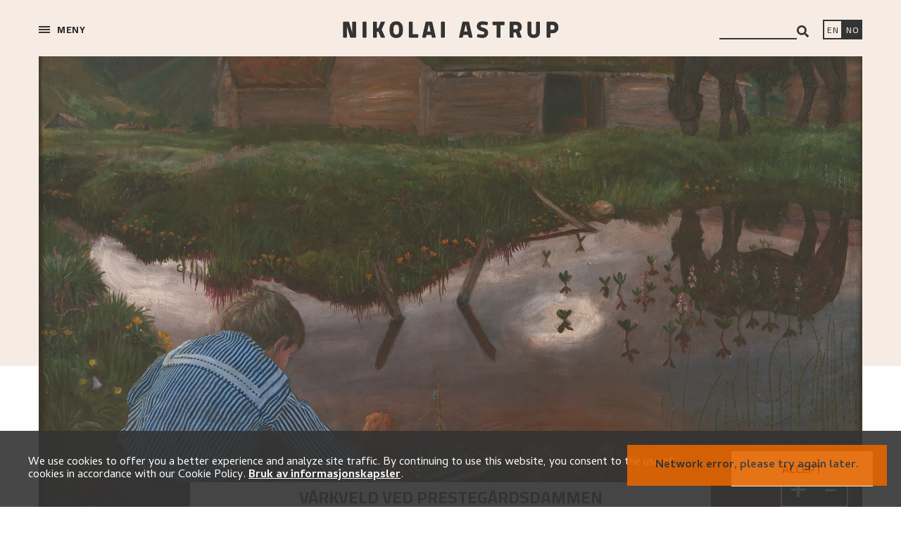

--- FILE ---
content_type: text/html; charset=utf-8
request_url: https://nikolai-astrup.no/nb/artwork/5759
body_size: 38258
content:
<!DOCTYPE html><html lang="nb" class="__variable_e44844 __variable_32e514"><head><meta name="viewport" content="width=device-width"/><meta charSet="UTF-8"/><meta name="robots" content="index, follow"/><meta name="googlebot" content="index, follow"/><meta property="og:type" content="website"/><meta property="og:site_name" content="Nikolai Astrup"/><link rel="canonical" href="https://nikolai-astrup.no/nb/artwork/5759"/><link rel="alternate" hrefLang="nb" href="https://nikolai-astrup.no/nb/artwork/5759"/><link rel="alternate" hrefLang="en" href="https://nikolai-astrup.no/en/artwork/5759"/><script id="gtag-config"></script><style>
            :root {
              --font-cairo: &#x27;__className_32e514&#x27;
              --font-cambay: &#x27;__className_e44844&#x27;
            }
          </style><title>Nikolai Astrup, Vårkveld ved prestegårdsdammen, Olje på lerret, 1909. Ukjent eier. </title><meta name="description" content="Vårkveld ved prestegårdsdammen, Olje på lerret, 1909"/><meta property="og:title" content="Nikolai Astrup, Vårkveld ved prestegårdsdammen, Olje på lerret, 1909. Ukjent eier. "/><meta property="og:description" content="Vårkveld ved prestegårdsdammen, Olje på lerret, 1909"/><meta property="og:image" content="https://cr-static-images-dev.s3.eu-west-2.amazonaws.com/images/nqewp02njpf6.jpg"/><meta property="og:image:width" content="1200"/><meta property="og:image:height" content="600"/><meta name="twitter:card" content="summary_large_image"/><meta property="og:url" content="https://nikolai-astrup.no/nb/artwork/5759"/><script type="application/ld+json">{"@context":"http://schema.org","@type":"VisualArtwork","name":"Nikolai Astrup, Vårkveld ved prestegårdsdammen, Olje på lerret, 1909. Ukjent eier.","description":"Vårkveld ved prestegårdsdammen, Olje på lerret, 1909","image":"https://cr-static-images-dev.s3.eu-west-2.amazonaws.com/images/nqewp02njpf6.jpg","url":"https://nikolai-astrup.no/nb/artwork/5759","artMedium":"Olje","artform":"painting","artist":"Nikolai Astrup","artworkSurface":"lerret"}</script><meta name="next-head-count" content="21"/><script id="gtag-init" async="" src="https://www.googletagmanager.com/gtag/js?id=G-MQB1LLD2KL"></script><meta name="google-site-verification" content="5V8fX6XKbsk5mh0fWNtqA9465swcuxwugxOulxqqixE"/><link rel="stylesheet" href="https://cdnjs.cloudflare.com/ajax/libs/slick-carousel/1.6.0/slick.min.css"/><link rel="stylesheet" href="https://cdnjs.cloudflare.com/ajax/libs/slick-carousel/1.6.0/slick-theme.min.css"/><link rel="preload" href="/_next/static/css/5eeca1e4102b0494.css" as="style"/><link rel="stylesheet" href="/_next/static/css/5eeca1e4102b0494.css" data-n-g=""/><link rel="preload" href="/_next/static/css/6f096f5bcec3dbd1.css" as="style"/><link rel="stylesheet" href="/_next/static/css/6f096f5bcec3dbd1.css" data-n-p=""/><noscript data-n-css=""></noscript><script defer="" nomodule="" src="/_next/static/chunks/polyfills-c67a75d1b6f99dc8.js"></script><script src="/_next/static/chunks/webpack-27426b901f85e744.js" defer=""></script><script src="/_next/static/chunks/framework-611c0ec205f98eb4.js" defer=""></script><script src="/_next/static/chunks/main-b04a25075fb88a7a.js" defer=""></script><script src="/_next/static/chunks/pages/_app-ebe9d4c5ef8472ed.js" defer=""></script><script src="/_next/static/chunks/2160-5d8b3f51ed422300.js" defer=""></script><script src="/_next/static/chunks/9928-e7b4bc29ca55c3ae.js" defer=""></script><script src="/_next/static/chunks/6365-66151cfd21870787.js" defer=""></script><script src="/_next/static/chunks/pages/%5Blang%5D/artwork/%5Bid%5D-1c1fb1d772d828c2.js" defer=""></script><script src="/_next/static/pb1PDgq0Wsi1K5x3tJ5v4/_buildManifest.js" defer=""></script><script src="/_next/static/pb1PDgq0Wsi1K5x3tJ5v4/_ssgManifest.js" defer=""></script></head><body><div id="__next"><div><div class="content"><div class="wrapper  " style="opacity:0"><header class="header "><nav class=""><div class="nav-menu u-print-hide"><div class="close-icon close-menu"></div><div class="hamburger-wrapper"><div class="hamburger"><span></span><span></span><span></span></div><span class="hamburger-text">Navigation</span></div></div><a to="" parent="" class="logo" href="/en"><h2><div class="logo-image" style="background-image:url(https://cdn.sanity.io/images/13shtj6s/kode_dev/c44b5de4af6f1589fc31c9e94f3937acd4b4a7fa-307x24.svg)" aria-label="Nikolai Astrup"></div><div class="mobile-logo-image" style="background-image:url(https://cdn.sanity.io/images/13shtj6s/kode_dev/5257512921b83c5265da4e9574904ebc58093e72-180x15.svg)" aria-label="Nikolai Astrup"></div></h2></a><div class="widgets u-print-hide"><label class="search-widget__label" for="search"><span class="visually-hidden">search</span><input id="search" class="search-widget__input" type="text" value=""/><div class="search-widget__results-list search-results" style="display:none"><div class="close-icon"></div><p class="link-container">No results were found.</p></div><button class="search-widget__button" aria-label="Search"><svg stroke="currentColor" fill="currentColor" stroke-width="0" viewBox="0 0 512 512" height="1em" width="1em" xmlns="http://www.w3.org/2000/svg"><path d="M505 442.7L405.3 343c-4.5-4.5-10.6-7-17-7H372c27.6-35.3 44-79.7 44-128C416 93.1 322.9 0 208 0S0 93.1 0 208s93.1 208 208 208c48.3 0 92.7-16.4 128-44v16.3c0 6.4 2.5 12.5 7 17l99.7 99.7c9.4 9.4 24.6 9.4 33.9 0l28.3-28.3c9.4-9.4 9.4-24.6.1-34zM208 336c-70.7 0-128-57.2-128-128 0-70.7 57.2-128 128-128 70.7 0 128 57.2 128 128 0 70.7-57.2 128-128 128z"></path></svg></button></label><a aria-label="Switch language" href="/en/artwork/5759"><span class="language-switch__link-text lang-en active">EN</span></a><a aria-label="Bytt språk" href="/nb/artwork/5759"><span class="language-switch__link-text lang-nb ">NO</span></a></div></nav></header><main id="home"><div class="artwork-container"><nav aria-label="Breadcrumb navigation" class="breadcrumbs-nav "><ol class="breadcrumbs  breadcrumbs--artwork "><li class="breadcrumbs__item "><a to="" parent="" href="/en">Hjem</a></li><li class="breadcrumbs__item "><a to="artworks" parent="artworks" href="/en/artworks">Catalogue Raisonné</a></li><li class="breadcrumbs__item last-item"><span aria-current="page"><a id="5759" parent="artwork" href="/en/artwork/5759">Vårkveld ved prestegårdsdammen</a></span></li></ol></nav><div><div class="mobile-artwork-menu"><div class="arrow"></div><a href="#home">Kunstverk</a><a href="#general-description">Generell beskrivelse</a><a href="#technical-description">Teknisk informasjon</a><a href="#provenance">Proveniens</a><a href="#exhibition-history">Utstillingshistorie</a><a href="#bibliography">Bibliografi</a><a href="#explore">Utforsk</a></div><span></span></div><section class="provenance" id="provenance"><div class="container"><h2 class="subtitle">Proveniens</h2><div class="cols"><div class="col"><p><b>1909-1911:</b></p><p>Kunstner</p><p>Nikolai<!-- --> <!-- -->Astrup</p><p>(1880-1928)</p></div><div class="col"><p><b>1911-1928:</b></p><p>Kjøpt på utstilling av</p><a class="lower-link" to="institution/16" parent="institution" id="16" href="/en/institution/16"><p>Nasjonalgalleriet<!-- --> </p></a></div><div class="col"><p><b>1928-1949:</b></p><p>Byttet med</p><p>Engel<!-- --> <!-- -->Astrup</p><p>(1892-1966)</p></div><div class="col"><p><b>n.d.-1967:</b></p><p>Kjøpt privat av</p><p>Hans Andreas<!-- --> <!-- -->Astrup</p><p>(1886-1967)</p></div><div class="col"><p><b>1949-n.d.:</b></p><p>Gave til</p><p>Privat eier<!-- --> </p></div><div class="col"><p><b>1967-1987-:</b></p><p>Arvet av</p><p>Privat eier<!-- --> </p></div></div></div></section><section class="exhibitions u-print-hide" id="exhibition-history"><div class="container"><h2 class="subtitle">Utstillingshistorie</h2><h3>Separatutstilling</h3><div class="row"><div class="cols"><div class="col"><p>1911-1-22<!-- --> - <!-- -->1911-2-12</p><p>Nikolai Astrup</p><p>Kristiania (Oslo)</p><p>Katalognummer<!-- --> <!-- -->[3]</p><a to="exhibition/106" parent="exhibition" id="106" href="/en/exhibition/106"><h4>Se utstilling</h4></a></div><div class="col"><p>1928-10-10<!-- --> - <!-- -->1928-11-4</p><p>Nikolai Astrup. Mindeutstilling</p><p>Bergen</p><p>Katalognummer<!-- --> <!-- -->119c</p><a to="exhibition/108" parent="exhibition" id="108" href="/en/exhibition/108"><h4>Se utstilling</h4></a></div><div class="col"><p>1932-4-19<!-- --> - <!-- -->1932-5-8</p><p>Nicolai Astrup</p><p></p><p>Katalognummer<!-- --> <!-- -->[no]</p><a to="exhibition/167" parent="exhibition" id="167" href="/en/exhibition/167"><h4>Se utstilling</h4></a></div><div class="col"><p>1987-5-23<!-- --> - <!-- -->1987-9-30</p><p>Nikolai Astrup 1880–1928</p><p>Åmot</p><p>Katalognummer<!-- --> <!-- -->26</p><a to="exhibition/127" parent="exhibition" id="127" href="/en/exhibition/127"><h4>Se utstilling</h4></a></div></div></div><h3>Gruppeutstilling</h3><div class="row"><div class="cols"><div class="col"><p>1911-2-21<!-- --> - <!-- -->1911-3-26</p><p>Den norske utstilling</p><p>Helsingfors</p><p>Katalognummer<!-- --> <!-- -->2</p><a to="exhibition/10" parent="exhibition" id="10" href="/en/exhibition/10"><h4>Se utstilling</h4></a></div></div></div></div></section><section class="bibliography u-print-hide" id="bibliography"><h2 class="subtitle">Bibliografi<!-- --> <span></span></h2><div class="container"><div class="list-item"><p>Loge, Øystein<!-- -->. <i>Gartneren under regnbuen. Hjemstavnskunstneren Nikolai Astrup</i>. <i></i>Oslo: <!-- -->Dreyers Forlag, <!-- -->1986.</p></div><div class="list-item"><p>Loge, Øystein<!-- -->. <i>Gartneren under regnbuen. Hjemstavnskunstneren Nikolai Astrup</i>. <i></i>Oslo: <!-- -->Dreyers Forlag, <!-- -->1990 [1986].</p></div><div class="list-item"><p>Haugsbø, Tove<!-- -->. <!-- -->«Fortida gjennom notida. Nikolai Astrups kunst i nye perspektiv»<!-- -->. <i></i>Upublisert avhandling. PhD. <!-- -->Bergen: <!-- -->University of Bergen, <!-- -->2015.</p></div><div class="list-item"><p>Bergens Kunstforening<!-- -->. <i>Nikolai Astrup 1880–1928. Mindeutstilling</i>. <i></i>Bergen: <!-- -->Bergens kunstforening, <!-- -->1928.</p></div><div class="list-item"><p>Stiftelsen Modums Blaafarveværk (red.)<!-- -->. <i>Nikolai Astrup 1880–1928</i>. <i></i>Modum: <!-- -->[s.n.], <!-- -->1987.</p></div></div></section></div><div class="loading loading-indicator--undefined"><svg version="1.1" id="loader-1" xmlns="http://www.w3.org/2000/svg" x="0px" y="0px" width="40px" height="40px" viewBox="0 0 50 50"><path fill="#000" d="M25.251,6.461c-10.318,0-18.683,8.365-18.683,18.683h4.068c0-8.071,6.543-14.615,14.615-14.615V6.461z"><animateTransform attributeType="xml" attributeName="transform" type="rotate" from="0 25 25" to="360 25 25" dur="0.8s" repeatCount="indefinite"></animateTransform></path></svg></div></main><footer class="footer"><nav><div class="loading loading-indicator--undefined"><svg version="1.1" id="loader-1" xmlns="http://www.w3.org/2000/svg" x="0px" y="0px" width="40px" height="40px" viewBox="0 0 50 50"><path fill="#000" d="M25.251,6.461c-10.318,0-18.683,8.365-18.683,18.683h4.068c0-8.071,6.543-14.615,14.615-14.615V6.461z"><animateTransform attributeType="xml" attributeName="transform" type="rotate" from="0 25 25" to="360 25 25" dur="0.8s" repeatCount="indefinite"></animateTransform></path></svg></div></nav></footer></div></div></div></div><script id="__NEXT_DATA__" type="application/json">{"props":{"isServer":true,"initialState":{"errors":{"items":[]},"slides":{"slides":[],"isLoaded":false,"isLoading":false},"lang":{"lang":"en"},"footer":{"footer":[],"isLoaded":false,"isLoading":false},"artworks":{"artworks":[],"staticContent":{"data":{"_createdAt":"2019-09-30T12:27:48Z","_id":"cf882143-07e9-4a99-a1ef-c42de26d296a","_rev":"mbfIqfmmzOil0ADVQ32UPu","_type":"browseSection","_updatedAt":"2025-03-28T13:19:39Z","page_meta":{"_type":"meta","description":{"_type":"localeString","en":"This ongoing project aims to build a complete digital catalogue of Astrup’s artworks. View paintings, discover themes and connections, and access detailed information.","nb":"Utforsk den innholdsrike katalogen over Nikolai Astrups kunst. Katalogen blir løpende oppdatert med nyere forskning."},"title":{"_type":"localeString","en":"Artworks - Browse the Catalogue Raisonné - Nikolai Astrup","nb":"Verker - Utforsk Catalogue Raisonné - Nikolai Astrup"}},"share_icons":{"fb":{"_type":"image","asset":{"_ref":"image-faa3c2d7326885a05f1692437230a6ce0749112a-40x40-svg","_type":"reference"}},"tw":{"_type":"image","asset":{"_ref":"image-d766251f16c20d306e17bd4db918f1c78ea3cd9a-40x40-png","_type":"reference"}}},"top_banner":{"0":{"_key":"dbc8aa4f0455","_type":"browseSectionTopBanner","artwork_id":4125,"description":{"_type":"localeString","en":"1905 – 1906, Oil on canvas, 1203 x 1002 mm","nb":"1905 – 1906, Olje på lerret, 1203 x 1002 mm"},"image":{"_type":"image","asset":{"_ref":"image-888454753c64ffc791d563b52a722e0ab25b44af-1755x660-jpg","_type":"reference"}},"image_mobile":{"_type":"image","asset":{"_ref":"image-431c2549254d39d75abd9aee8612ebf6d9c5f1f7-470x350-jpg","_type":"reference"}},"image_tablet":{"_type":"image","asset":{"_ref":"image-888454753c64ffc791d563b52a722e0ab25b44af-1755x660-jpg","_type":"reference"}},"location":{"_type":"localeString","en":"KODE Art Museums and Composer Homes","nb":"KODE Kunstmuseer og komponisthjem"},"subtitle":{"_type":"localeString","en":"The curator’s selection:","nb":"Kuratorens valg:"},"title":{"_type":"localeString","en":"Barren Mountain","nb":"Kollen"}},"1":{"_key":"56c2a9695487","_type":"browseSectionTopBanner","artwork_id":4130,"description":{"_type":"localeString","en":"1915, Oil on canvas, 1360 x 1960 mm","nb":"1915, Olje på lerret, 1360 x 1960 mm"},"image":{"_type":"image","asset":{"_ref":"image-4f6c26c3a7321124ba0f93d784a3320903daaca9-1755x660-jpg","_type":"reference"}},"image_mobile":{"_type":"image","asset":{"_ref":"image-ad6c23fa215ca63b97e09ef851c21c4a95e54c6a-470x350-jpg","_type":"reference"}},"image_tablet":{"_type":"image","asset":{"_ref":"image-5e51837fc7e06149e6d7570dbd5879378a02257c-1756x873-jpg","_type":"reference"}},"location":{"_type":"localeString","en":"The Savings Bank Foundation DNB / KODE","nb":"Sparebankstiftelsen DnB / KODE"},"subtitle":{"_type":"localeString","en":"The curator’s selection:","nb":"Kuratorens valg:"},"title":{"_type":"localeString","en":"Midsummer Eve Bonfire","nb":"Priseld"}},"2":{"_key":"59a20e8e6448","_type":"browseSectionTopBanner","artwork_id":4164,"description":{"_type":"localeString","en":"1905 – 1907, Oil on canvas, 890 x 1100 mm","nb":"1905 – 1907, Olje på lerret, 890 x 1100 mm"},"image":{"_type":"image","asset":{"_ref":"image-ffbe9bddb97fc13434d874dae6cef986b54f8120-1755x660-jpg","_type":"reference"}},"image_mobile":{"_type":"image","asset":{"_ref":"image-fedda46d972a03e5eb25c36326c5ecaadc03c0a9-302x302-jpg","_type":"reference"}},"image_tablet":{"_type":"image","asset":{"_ref":"image-ffbe9bddb97fc13434d874dae6cef986b54f8120-1755x660-jpg","_type":"reference"}},"location":{"_type":"localeString","en":"The Savings Bank Foundation DNB / KODE","nb":"Sparebankstiftelsen DnB / KODE"},"subtitle":{"_type":"localeString","en":"The curator’s selection:","nb":"Kuratorens valg:"},"title":{"_type":"localeString","en":"Rainy Atmosphere beneath the Trees at Jølster Parsonage","nb":"Regnstemning under trærne ved Jølsters prestegård"}},"3":{"_key":"d28725f381f3","_type":"browseSectionTopBanner","artwork_id":4140,"description":{"_type":"localeString","en":"1920, Oil on canvas, 650 x 465 mm","nb":"1920, Olje på lerret, 650 x 465 mm"},"image":{"_type":"image","asset":{"_ref":"image-6e852e1797cdf51010283b9d987ba14a429555a7-1755x660-jpg","_type":"reference"}},"image_mobile":{"_type":"image","asset":{"_ref":"image-9916402498a3112f7df78c69747ba3a4ed531c36-470x350-jpg","_type":"reference"}},"image_tablet":{"_type":"image","asset":{"_ref":"image-120bc65abfa968622d1723f0d555b53dc941845a-1756x873-jpg","_type":"reference"}},"location":{"_type":"localeString","en":"The Savings Bank Foundation / KODE","nb":"Sparebankstiftelsen DnB / KODE"},"subtitle":{"_type":"localeString","en":"The curator’s selection:","nb":"Kuratorens valg:"},"title":{"_type":"localeString","en":"A Morning in March","nb":"Marsmorgen"}},"4":{"_key":"d76f346f019a","_type":"browseSectionTopBanner","artwork_id":4152,"description":{"_type":"localeString","en":"1926 – 1927, Oil on canvas, 780 x 1000 mm","nb":"1926 – 1927, Olje på lerret, 780 x 1000 mm"},"image":{"_type":"image","asset":{"_ref":"image-f95745f8522a17bbb2456693c7f40a720bf92a72-1755x660-jpg","_type":"reference"}},"image_mobile":{"_type":"image","asset":{"_ref":"image-d3589b49a6e470445744fdf1033d060c91c793b2-470x350-jpg","_type":"reference"}},"image_tablet":{"_type":"image","asset":{"_ref":"image-f95745f8522a17bbb2456693c7f40a720bf92a72-1755x660-jpg","_type":"reference"}},"location":{"_type":"localeString","en":"The Savings Bank Foundation DNB / KODE","nb":"Sparebankstiftelsen DnB / KODE"},"subtitle":{"_type":"localeString","en":"The curator’s selection:","nb":"Kuratorens valg:"},"title":{"_type":"localeString","en":"Apple Tree in Bloom","nb":"Epletre i blomst"}}}},"isLoading":false,"isLoaded":true},"isLoaded":false,"isLoading":false,"query":"","page":1,"filters":{"asc":false,"order":false,"cr_number_asc":false,"gridView":true,"search":"","locations":[],"object_types":[],"subjects":[],"dates_from":null,"dates_to":null,"keyword":"","whereabouts_unknown":0}},"artworksTypes":{"artworks":[],"staticContent":{"data":[],"isLoaded":false,"isLoading":false},"isLoaded":false,"isLoading":false,"query":"","page":1,"filters":{"asc":false,"order":false,"cr_number_asc":false,"gridView":true,"search":"","locations":[],"object_types":[],"subjects":[],"dates_from":null,"dates_to":null,"keyword":"","whereabouts_unknown":0}},"artwork":{"artworks":{"5759":{"id":23818,"stable_id":5759,"type":"painting","width":null,"height":null,"frame_width":"905","frame_height":"693","motif_min_width":null,"motif_max_width":null,"motif_min_height":null,"motif_max_height":null,"plate_min_width":null,"plate_max_width":null,"plate_min_height":null,"plate_max_height":null,"plate_depth":null,"format":"cm","latitude":"61.53145819","longitude":"6.23123842","authenticity":null,"location":"alhus","location_other_text":null,"other_date":8,"date_year":1909,"date_month":null,"year_date":null,"illus_1":null,"illus_2":null,"cr_number":"189","nr_askeland":null,"nr_loge_k":"K90","nr_loge_ny":null,"ref_id":null,"sbs_nr":null,"verk_id":null,"bkm_dep":null,"greve_cat_nr":null,"accession_nr":null,"astrups_list":null,"id_nam":"__UNDEFINED","id_privat":null,"signature_type":null,"signature":null,"reviewed":0,"published":1,"whereabouts_unknown":0,"theme":null,"created_at":"2025-11-12T13:32:46.000000Z","updated_at":"2025-11-12T13:32:46.000000Z","year_from":1909,"year_to":null,"stretcher_height":"565","stretcher_width":"775","depth":"50","motif_height":null,"motif_width":null,"support_height":null,"support_width":null,"print_height":null,"print_width":null,"paper_height":null,"paper_width":null,"deleted_at":null,"related_artworks":[],"owners":[{"id":2,"firstname":"Nikolai","lastname":"Astrup","gender":2,"title":1,"date_birth":"2018-09-25","date_death":"2018-09-25","birth_year":1880,"birth_month":8,"birth_day":30,"death_year":1928,"death_month":1,"death_day":21,"accuracy_birth":10,"accuracy_death":10,"biography":"Nikolai Astrup ble født 30.august 1880 i Bremanger i Nordfjord, men familien flyttet raskt til Ålhus i Jølster hvor faren overtok presteembetet. Forholdet mellom far og sønn var tidvis preget av motsetninger og konflikt. Den viktigste grunnen til dette var nok at Astrup aldri fant seg til rette med hjemmets strenge kristendom. Også ønsket om å bli kunstner brøt med familiens mer tradisjonelle forventninger. Som kunstner og ”bohem” skilte Astrup seg distinkt ut i et lite og konformt bygdesamfunn, likevel ble han boende i Jølster det meste av sitt liv. \n\nDet var nettopp her han fant motivene til de aller fleste bildene sine. I hele sin produksjon konsentrerte han seg nemlig om det samme landskapet, det samme miljøet og befolket det med de samme mennesketypene. Han ladet landskapene med mystikk og mangetydig symbolinnhold. Bildene kan på mange måter oppfattes som en årstids-serie der Astrup skildrer det konstante og evige i tilværelsen; den vesle hagen med frukttrær og åkerlapp, innsjøen, de velkjente fjellene, skogen og jordene – under stadig skiftende atmosfæriske forhold – det være seg en regntung høstmorgen, i vårløsningen, en kald vinterdag eller en varm, lodden sommernatt.","biography_en":null,"profession_id":null,"from_year":1909,"from_accuracy":8,"to_year":1911,"to_accuracy":8,"is_present":0,"ownership":"producer","hide_name":null,"notes":""},{"id":114,"firstname":"Engel","lastname":"Astrup","gender":null,"title":null,"date_birth":"2019-02-08","date_death":"2019-02-08","birth_year":1892,"birth_month":1,"birth_day":28,"death_year":1966,"death_month":12,"death_day":26,"accuracy_birth":10,"accuracy_death":10,"biography":"Engel Astrup, født Sunde (1892-1966) giftet seg med Nikolai Astrup i 1907. Familien med eit barn flyttet til Sandalstrand (Astruptunet) i Jølster i 1913, og sammen fikk de etterhvert åtte barn. Engel var veldig interessert i kunsthåndverk, og samlet på antikviteter og gamle tepper fra Jølster. På 1920-tallet utvikler hun seg som tekstilkunstner, og i 1939 stilte hun ut håndtrykte duker i Bergens Kunstforening, der kritikerne meldte at hun formidlet en gammel kunst på en ny og moderne måte. I Nikolai Astrups malerier ser vi ofte Engel ikledd en mønstret kjole, som passer med hennes interesse for trykk og tekstiler.","biography_en":null,"profession_id":null,"from_year":1928,"from_accuracy":8,"to_year":1949,"to_accuracy":8,"is_present":0,"ownership":"by_exchange_to","hide_name":null,"notes":""},{"id":529,"firstname":"private_owner","lastname":"","gender":"","title":"","birth_year":null,"birth_month":null,"birth_day":null,"death_year":null,"death_month":null,"death_day":null,"accuracy_birth":10,"accuracy_death":10,"biography":"","biography_en":"","profession_id":0,"from_year":1967,"from_accuracy":8,"to_year":1987,"to_accuracy":5,"is_present":0,"ownership":"by_descent_to","hide_name":1,"notes":""},{"id":221,"firstname":"private_owner","lastname":"","gender":"","title":"","birth_year":null,"birth_month":null,"birth_day":null,"death_year":null,"death_month":null,"death_day":null,"accuracy_birth":10,"accuracy_death":10,"biography":"","biography_en":"","profession_id":0,"from_year":1949,"from_accuracy":8,"to_year":null,"to_accuracy":11,"is_present":0,"ownership":"gift_to","hide_name":null,"notes":""},{"id":874,"firstname":"Hans Andreas","lastname":"Astrup","gender":null,"title":null,"date_birth":"2022-01-13","date_death":"2022-01-13","birth_year":1886,"birth_month":5,"birth_day":12,"death_year":1967,"death_month":12,"death_day":12,"accuracy_birth":10,"accuracy_death":10,"biography":null,"biography_en":null,"profession_id":null,"from_year":null,"from_accuracy":11,"to_year":1967,"to_accuracy":8,"is_present":0,"ownership":"privately_purchased_by","hide_name":null,"notes":""}],"archives":[],"literatures":[],"signatures":[{"id":13539,"artwork_id":23818,"type":"primary","location":"bottom_right","value":"N. ASTRUP 1909","created_at":"2025-11-12T13:32:46.000000Z","updated_at":"2025-11-12T13:32:46.000000Z"}],"inscriptions":[{"id":3344,"artwork_id":23818,"type":"primary","location":"recto","technique":"inscription","value":"1909","created_at":"2025-11-12T13:32:46.000000Z","updated_at":"2025-11-12T13:32:46.000000Z"}],"titles":[{"id":45000,"artwork_id":23818,"status":"established","created_at":"2025-11-12T13:32:46.000000Z","updated_at":"2025-11-12T13:32:46.000000Z","translations":{"nb":{"id":89999,"title_id":45000,"title":"Vårkveld ved prestegårdsdammen","language":"nb","created_at":"2025-11-12T13:32:46.000000Z","updated_at":"2025-11-12T13:32:46.000000Z"},"en":{"id":90000,"title_id":45000,"title":null,"language":"en","created_at":"2025-11-12T13:32:46.000000Z","updated_at":"2025-11-12T13:32:46.000000Z"}}},{"id":45001,"artwork_id":23818,"status":"previous","created_at":"2025-11-12T13:32:46.000000Z","updated_at":"2025-11-12T13:32:46.000000Z","translations":{"nb":{"id":90001,"title_id":45001,"title":"Vårkveld ved dammen","language":"nb","created_at":"2025-11-12T13:32:46.000000Z","updated_at":"2025-11-12T13:32:46.000000Z"},"en":{"id":90002,"title_id":45001,"title":null,"language":"en","created_at":"2025-11-12T13:32:46.000000Z","updated_at":"2025-11-12T13:32:46.000000Z"}}},{"id":45002,"artwork_id":23818,"status":"previous","created_at":"2025-11-12T13:32:46.000000Z","updated_at":"2025-11-12T13:32:46.000000Z","translations":{"nb":{"id":90003,"title_id":45002,"title":"Gutten ved dammen","language":"nb","created_at":"2025-11-12T13:32:46.000000Z","updated_at":"2025-11-12T13:32:46.000000Z"},"en":{"id":90004,"title_id":45002,"title":null,"language":"en","created_at":"2025-11-12T13:32:46.000000Z","updated_at":"2025-11-12T13:32:46.000000Z"}},"references":[{"author":"Bergens Kunstforening","title":"Nikolai Astrup 1880–1928. Mindeutstilling","location":null,"publisher":"A/S John Griegs Boktrykkeri","year":"1928","type":"catalog","language":"NOR","edition":null,"place_published":"Bergen","number_of_pages":null,"editor":null,"type_of_work":"Exhibition catalogue","translator":null,"url":null,"series_editor":null,"book_title":null,"institution":"Bergens kunstforening","director":null,"medium":null,"date_released":null,"producer":null,"running_time":null,"distributor":null,"journal":null,"volume":null,"issue":null,"newspaper":null,"reporter":null,"date":null,"recipient":null,"accession_number":null,"label":null,"university":null,"degree":null,"academic_department":null,"advisor":null,"name_of_database":null,"pages":null,"type_of_article":null,"thesis_type":null,"database_provider":null,"reference_id":166,"field":"titles_2","comment":null,"page":"19","catalogue":"119c"}]}],"comments":[],"translations":{"nb":{"id":42625,"title":null,"body":null,"crit_commentary":null,"tech_description":null,"alternative_titles":null,"signature":null,"inscription":null,"verso_inscription":null,"collection":null,"acquisitions":null,"comments":null,"subject":null,"subtitle":null,"language":"nb","artwork_id":23818,"created_at":"2025-11-12T13:32:46.000000Z","updated_at":"2025-11-12T13:32:46.000000Z"},"en":{"id":42626,"title":null,"body":null,"crit_commentary":null,"tech_description":null,"alternative_titles":null,"signature":null,"inscription":null,"verso_inscription":null,"collection":null,"acquisitions":null,"comments":null,"subject":null,"subtitle":null,"language":"en","artwork_id":23818,"created_at":"2025-11-12T13:32:46.000000Z","updated_at":"2025-11-12T13:32:46.000000Z"}},"keywords":[{"id":59623,"artwork_id":23818,"text":"Boy","language":"nb","created_at":"2025-11-12T13:32:46.000000Z","updated_at":"2025-11-12T13:32:46.000000Z"},{"id":59624,"artwork_id":23818,"text":"Pond","language":"nb","created_at":"2025-11-12T13:32:46.000000Z","updated_at":"2025-11-12T13:32:46.000000Z"},{"id":59625,"artwork_id":23818,"text":"Horse","language":"nb","created_at":"2025-11-12T13:32:46.000000Z","updated_at":"2025-11-12T13:32:46.000000Z"},{"id":59626,"artwork_id":23818,"text":"Farmhouse","language":"nb","created_at":"2025-11-12T13:32:46.000000Z","updated_at":"2025-11-12T13:32:46.000000Z"},{"id":59627,"artwork_id":23818,"text":"Toy","language":"nb","created_at":"2025-11-12T13:32:46.000000Z","updated_at":"2025-11-12T13:32:46.000000Z"}],"artwork_keywords":[{"id":104,"category":"figure","subcategory":"child","keyword":"Boy","keyword_nb":"Gutt","created_at":"2021-02-23T13:01:37.000000Z","updated_at":"2021-02-23T13:01:37.000000Z","pivot":{"artwork_id":23818,"keyword_id":104}},{"id":64,"category":"animals","subcategory":"farm_animals","keyword":"Horse","keyword_nb":"Hest","created_at":"2021-02-23T10:35:09.000000Z","updated_at":"2021-02-23T10:35:26.000000Z","pivot":{"artwork_id":23818,"keyword_id":64}},{"id":1,"category":"architecture","subcategory":"buildings","keyword":"Farmhouse","keyword_nb":"Gårdshus","created_at":"2021-02-22T14:47:43.000000Z","updated_at":"2021-02-23T09:47:16.000000Z","pivot":{"artwork_id":23818,"keyword_id":1}},{"id":80,"category":"interior","subcategory":"still_life","keyword":"Toy","keyword_nb":"Leke","created_at":"2021-02-23T10:41:06.000000Z","updated_at":"2021-02-23T10:41:06.000000Z","pivot":{"artwork_id":23818,"keyword_id":80}},{"id":124,"category":"mood","subcategory":"Time_of_day","keyword":"Evening","keyword_nb":"Kveld","created_at":"2021-02-23T13:16:45.000000Z","updated_at":"2021-02-23T13:16:45.000000Z","pivot":{"artwork_id":23818,"keyword_id":124}},{"id":118,"category":"religion_life","subcategory":"everyday_life","keyword":"Play","keyword_nb":"Lek","created_at":"2021-02-23T13:07:21.000000Z","updated_at":"2021-02-23T13:07:21.000000Z","pivot":{"artwork_id":23818,"keyword_id":118}}],"images":[{"id":41836,"url":"https://cr-static-images-dev.s3.eu-west-2.amazonaws.com/images/n6448v4kpo9r.jpg","width":1864,"height":1465,"thumb_url":"https://cr-static-images-dev.s3.eu-west-2.amazonaws.com/images/nqewp02njpf6.jpg","thumb_width":512,"thumb_height":402,"large_url":"https://cr-static-images-dev.s3.eu-west-2.amazonaws.com/images/pveupmol06f9.jpg","large_width":1280,"large_height":1006,"photographer":null,"artwork_id":23818,"parent_id":23818,"type":"photo_1","created_at":"2025-11-12T13:32:46.000000Z","updated_at":"2025-11-12T13:32:46.000000Z","page_number":null,"hotspots":[],"translations":{"id":28486,"image_id":41836,"text":null,"text_nb":null,"text_en":null,"photo_credit_nb":"Thomas Widerberg (2025)","photo_credit_en":null,"alt_text_en":null,"alt_text_nb":null,"language":null,"created_at":"2025-11-12T13:32:46.000000Z","updated_at":"2025-11-12T13:32:46.000000Z"}}],"motifs":[{"id":20175,"artwork_id":23818,"motif":"landskap","created_at":"2025-11-12T13:32:46.000000Z","updated_at":"2025-11-12T13:32:46.000000Z"}],"types":[],"materials":[{"id":19810,"artwork_id":23818,"material":"canvas","created_at":"2025-11-12T13:32:46.000000Z","updated_at":"2025-11-12T13:32:46.000000Z"}],"techniques":[{"id":24508,"artwork_id":23818,"technique":"oil","created_at":"2025-11-12T13:32:46.000000Z","updated_at":"2025-11-12T13:32:46.000000Z"}],"exhibitions":[{"id":167,"title":"Nicolai Astrup","title_en":"Nicolai Astrup","title_nb":"Nicolai Astrup","location":null,"is_separate":1,"reviewed":null,"published":1,"from_year":1932,"from_month":4,"from_day":19,"from_accuracy":10,"to_year":1932,"to_month":5,"to_day":8,"to_accuracy":10,"date_from":"2021-02-03","date_to":"2021-02-03","date_accuracy":7,"gallery_id":25,"created_at":"2021-02-03T18:58:13.000000Z","updated_at":"2021-02-04T09:22:23.000000Z","year":null,"page":"[no]","catalogue_no":"[no]","pivot":{"artwork_id":23818,"exhibition_id":167,"year":null,"page":"[no]","catalogue_no":"[no]"},"translations":{"en":{"id":911,"exhibition_id":167,"description":null,"rich_description":null,"language":"en","created_at":"2021-05-26T18:38:01.000000Z","updated_at":"2021-05-26T18:38:01.000000Z"},"nb":{"id":912,"exhibition_id":167,"description":null,"rich_description":null,"language":"nb","created_at":"2021-05-26T18:38:01.000000Z","updated_at":"2021-05-26T18:38:01.000000Z"}}},{"id":106,"title":"Nikolai Astrup","title_en":null,"title_nb":null,"location":"Kristiania (Oslo)","is_separate":1,"reviewed":null,"published":1,"from_year":1911,"from_month":1,"from_day":22,"from_accuracy":10,"to_year":1911,"to_month":2,"to_day":12,"to_accuracy":10,"date_from":"2019-04-15","date_to":"2019-04-15","date_accuracy":null,"gallery_id":11,"created_at":null,"updated_at":"2019-04-15T14:23:09.000000Z","year":null,"page":"[no]","catalogue_no":"[3]","pivot":{"artwork_id":23818,"exhibition_id":106,"year":null,"page":"[no]","catalogue_no":"[3]"},"translations":{"en":{"id":533,"exhibition_id":106,"description":null,"rich_description":"\u003cp\u003eWhen the artist association Kunstnerforbundet was founded in Kristiania (Oslo) in the late autumn of 1910, Astrup was the second exhibitor on the programme, after the painter Theodor Kittelsen. No catalogue was produced, but the records show that Astrup exhibited 54 paintings, and of these 15 were for sale. The Rasmus Meyer Collection was richly represented. \u003cbr\u003e\n\u003cbr\u003e\nThe response was marked by optimistic expectations about what Astrup had accomplished in Jølster since his last exhibition in Kristiania in 1905. The critic Jappe Nilssen, who mainly wrote for \u003cem\u003eDagbladet\u003c/em\u003e, highlighted Astrup as “West Norway’s painter par excellence”. The artist Christian Krohg and the author Hans E. Kinck also gave him positive reviews, the latter with the poignant description: “Given that there is art which is guaranteed a long life, may it be of such ecstatic quality, where the village becomes the universe and the moment becomes eternity”.\u003c/p\u003e","language":"en","created_at":"2021-03-23T08:32:40.000000Z","updated_at":"2021-03-23T08:32:40.000000Z"},"nb":{"id":534,"exhibition_id":106,"description":null,"rich_description":"\u003cp\u003eDå Kunstnerforbundet i Kristiania (Oslo) vart etablert seinhaustes i 1910, var Astrup andre utstillar på programmet, etter målaren Theodor Kittelsen. Det vart ikkje produsert katalog, men protokollane frå Kunstnerforbundet viser at Astrup stilte ut 54 måleri, av dei var 15 til sals. Rasmus Meyers Samlinger var rikeleg representert. \u003cbr\u003e\n\u003cbr\u003e\nResponsen var prega av optimistiske forventningar til kva Astrup hadde gjort i Jølster sidan den førre utstillinga hans i Kristiania i 1905. Kritikaren Jappe Nilssen, som hovudsakleg skreiv for avisa Dagbladet, framheva Astrup som «vestlandets maler par exellence». Kunstnaren Christian Krohg og forfattaren Hans E. Kinck gav òg rosande kritikkar, sistnemnde med ein målande karakteristikk: «Gives der kunst som har pant paa langt liv, maatte det vel være en slik ekstatisk, hvori grænden blev verdensrom og øieblikket blev evighet». \u0026nbsp;\u003c/p\u003e","language":"nb","created_at":"2021-03-23T08:32:40.000000Z","updated_at":"2021-03-23T08:32:40.000000Z"}}},{"id":127,"title":"Nikolai Astrup 1880–1928","title_en":"Nikolai Astrup 1880–1928","title_nb":"Nikolai Astrup 1880–1928","location":"Åmot","is_separate":1,"reviewed":null,"published":1,"from_year":1987,"from_month":5,"from_day":23,"from_accuracy":10,"to_year":1987,"to_month":9,"to_day":30,"to_accuracy":10,"date_from":"2019-04-16","date_to":"2019-04-16","date_accuracy":null,"gallery_id":19,"created_at":null,"updated_at":"2021-06-02T18:42:24.000000Z","year":null,"page":"42","catalogue_no":"26","pivot":{"artwork_id":23818,"exhibition_id":127,"year":null,"page":"42","catalogue_no":"26"},"translations":{"en":{"id":982,"exhibition_id":127,"description":null,"rich_description":null,"language":"en","created_at":"2021-10-21T09:01:05.000000Z","updated_at":"2021-10-21T09:01:05.000000Z"},"nb":{"id":983,"exhibition_id":127,"description":null,"rich_description":null,"language":"nb","created_at":"2021-10-21T09:01:05.000000Z","updated_at":"2021-10-21T09:01:05.000000Z"}}},{"id":108,"title":"Nikolai Astrup. Mindeutstilling","title_en":"Nikolai Astrup. Memorial Exhibition","title_nb":null,"location":"Bergen","is_separate":1,"reviewed":null,"published":1,"from_year":1928,"from_month":10,"from_day":10,"from_accuracy":10,"to_year":1928,"to_month":11,"to_day":4,"to_accuracy":10,"date_from":"2019-04-15","date_to":"2019-04-15","date_accuracy":null,"gallery_id":10,"created_at":null,"updated_at":"2021-03-23T08:15:45.000000Z","year":null,"page":"19","catalogue_no":"119c","pivot":{"artwork_id":23818,"exhibition_id":108,"year":null,"page":"19","catalogue_no":"119c"},"translations":{"en":{"id":531,"exhibition_id":108,"description":null,"rich_description":"\u003cp\u003eWhen Astrup died in 1928, his friends Moritz Kaland at Bergen Art Society and Simon Thorbjørnsen at the Art Society in Kristiania (Oslo) took the initiative to arrange a commemorative retrospective exhibition. Astrup’s own list of 101 pictures from 1927 formed the basis for their preparations for the exhibition. In addition, Engel Astrup lent them a number of unfinished pictures, among which many were for sale. The exhibition numbered a total of 245 works in Bergen Art Society, while certain changes were made for the exhibition in the Art Society in Kristiania (Oslo). Among other things the paintings owned by the National Gallery were only shown in Bergen. \u003cbr\u003e\n\u003cbr\u003e\nThe exhibition received extensive coverage. In his catalogue article, as well as lectures and newspaper articles, the art historian Einar Lexow validated the idea of a feeling for nature in Astrup’s art. The Bergen-based critic Per Korsvold emphasised the characteristic and topographical distinction between “the parsonage period” and “the Sandalstrand period” in Astrup’s oeuvre. The critic claimed that a comparison between these periods reveals variation and diversity – and a stylistic shift. The critics in Oslo, on the other hand, were less positive about the Sandalstrand period. “Uneven” and “weak” are repeated characterisations, and \u003cem\u003eDagbladet’s\u003c/em\u003e Jappe Nilssen expressed his opinion that the later works were only “the sad remnants of an originally great and unusual talent”.\u003cbr\u003e\n\u003cbr\u003e\nOverall the exhibition had a record number of visitors. Bergen Art Society recorded 12 000 visitors in its register, while the Art Society in Kristiania counted around 2000 visitors per day. Sigurd Willoch’s description gives us an idea of the atmosphere: “The Astrup exhibition was a great experience for many; the record number of visitors also reveals the interest surrounding his art. People queued up on the stairs to get inside and women fainted in the tightly packed rooms”.\u0026nbsp;\u003c/p\u003e","language":"en","created_at":"2021-03-23T08:16:41.000000Z","updated_at":"2021-03-23T08:16:41.000000Z"},"nb":{"id":532,"exhibition_id":108,"description":null,"rich_description":"\u003cp\u003eDå Astrup døydde i 1928, tok vennene Moritz Kaland ved Bergens Kunstforening og Simon Thorbjørnsen ved Kunstforeningen i Kristiania (Oslo) initiativ til å arrangere ei retrospektiv minneutstilling. Astrups eiga liste med 101 bilete frå 1927 danna utgangspunktet for utstillingsarbeidet. I tillegg lånte enkja etter Astrup, Engel Astrup, ut ei rekkje uferdige bilete, der mange var til sals. Utstillinga talde i alt 245 verk i Bergens Kunstforening, medan det vart gjort enkelte endringar i utstillinga ved Kunstforeningen i Kristiania (Oslo). Mellom anna vart Nasjonalgalleriet sine måleri berre viste i Bergen.\u0026nbsp;\u003c/p\u003e\n\u003cp\u003eUtstillinga fekk omfattande omtale. I katalogteksten, og i foredrag og avisinnlegg, styrkjer kunsthistorikaren Einar Lexow ideen om den personlege naturkjensla i Astrups kunst. Den bergensbaserte kritikaren Per Korsvold framheva det karakteristiske og topografiske skiljet mellom «prestegårdsperioden» og «Sandalstrandperioden» i Astrup sine bilete. Kritikaren hevda at ei samanlikning mellom desse periodane viser variasjon og mangfald – og ei stilistisk vending. Kritikarane i Oslo, derimot, stilte seg negative til den såkalla Sandalstrand-perioden, som også vart omtalt som den «seine» perioden. Ujamn og svak er karakteristikkar som går att, og Jappe Nilssen i Dagbladet meinte at dei seine verka berre var «sørgelige rester av et oprinnelig stort og merkelig talent».\u0026nbsp;\u003c/p\u003e\n\u003cp\u003eSamla sett fekk utstillinga høge besøkstal. Bergens Kunstforening førte opp 12 000 besøkjande i sin protokoll, medan Kunstforeningen i Kristiania rekna med rundt 2000 besøkjande kvar dag. Sigurd Willochs skildring gir eit stemningsbilete: «Astrup-utstillingen var en stor oplevelse for mange mennesker; det store antal besøkende forteller også om den interesse hans kunst blev omfattet med. Folk stod i kø i trappene for å komme seg inn og i salene besvimte damer i trengselen».\u0026nbsp;\u003c/p\u003e","language":"nb","created_at":"2021-03-23T08:16:41.000000Z","updated_at":"2021-03-23T08:16:41.000000Z"}}},{"id":10,"title":"Den norske utstilling","title_en":"The Norwegian Exhibition","title_nb":"Den norske utstilling","location":"Helsingfors","is_separate":0,"reviewed":null,"published":1,"from_year":1911,"from_month":2,"from_day":21,"from_accuracy":10,"to_year":1911,"to_month":3,"to_day":26,"to_accuracy":10,"date_from":"2019-04-15","date_to":"2019-04-15","date_accuracy":null,"gallery_id":38,"created_at":null,"updated_at":"2020-09-27T19:50:00.000000Z","year":null,"page":"1","catalogue_no":"2","pivot":{"artwork_id":23818,"exhibition_id":10,"year":null,"page":"1","catalogue_no":"2"},"translations":{"en":{"id":1058,"exhibition_id":10,"description":null,"rich_description":"\u003cp\u003e“The Norwegian Exhibition” of 1911 in Helsinki was curated by Jens Thiis, who at the time was Director of the National Gallery in Oslo. Of the 43 Norwegian artists, Edvard Munch was strongly represented with 15 paintings. The exhibition also contained works by other contemporary artists such as Henrik Lund, Harriet Backer, Signe Scheel, Henrik Sørensen, Arne Kavli and Nikolai Astrup. Thiis also gave a series of lectures on the development of Norwegian art.\u003cbr\u003e\n\u003cbr\u003e\nThe exhibition met with great enthusiasm in the Finnish press.\u003cem\u003e Hufvudstadsbladet\u003c/em\u003e referred to the Norwegian art as refreshing, bold and autonomous – resulting in a striking exhibition. Astrup was one of several who received positive reviews in the press.\u0026nbsp;\u003c/p\u003e","language":"en","created_at":"2024-01-19T12:23:16.000000Z","updated_at":"2024-01-19T12:23:16.000000Z"},"nb":{"id":1059,"exhibition_id":10,"description":null,"rich_description":"\u003cp\u003e«Den norske utstilling» i Helsingfors i 1911 var kuratert av Jens Thiis, som på den tida var direktør for Nasjonalgalleriet i Oslo. Av dei 43 norske kunstnarane var Edvard Munch særleg sterkt representert, med 15 måleri. I tillegg inneheldt utstillinga verk av andre samtidskunstnarar, mellom dei Henrik Lund, Harriet Backer, Signe Scheel, Henrik Sørensen, Arne Kavli og Nikolai Astrup. Thiis heldt dessutan ein serie foredrag om utviklinga av den norske kunsten.\u003cbr\u003e\n\u003cbr\u003e\nUtstillinga vart møtt med stor entusiasme i finsk presse. Avisa Hufvudstadsbladet omtalte mellom anna den norske kunsten som livsfrisk, trassig og sjølvstendig – og at utstillinga såleis var kraftfull. Astrup var ein av fleire som fekk rosande omtale av kritikarane.\u0026nbsp;\u003c/p\u003e","language":"nb","created_at":"2024-01-19T12:23:16.000000Z","updated_at":"2024-01-19T12:23:16.000000Z"}}}],"references":{"_":[],"references":[{"author":"Loge, Øystein","title":"Gartneren under regnbuen. Hjemstavnskunstneren Nikolai Astrup","location":null,"publisher":"Dreyers Forlag","year":"1986","type":"book","language":"NOR","edition":"1","place_published":"Oslo","number_of_pages":"","editor":"","type_of_work":"","translator":"","url":"","series_editor":null,"book_title":null,"institution":null,"director":null,"medium":null,"date_released":null,"producer":null,"running_time":null,"distributor":null,"journal":null,"volume":null,"issue":null,"newspaper":null,"reporter":null,"date":null,"recipient":null,"accession_number":null,"label":null,"university":null,"degree":null,"academic_department":null,"advisor":null,"name_of_database":null,"pages":"","type_of_article":"","thesis_type":null,"database_provider":null,"reference_id":21,"field":"references","comment":null,"page":"415","catalogue":"K90"},{"author":"Loge, Øystein","title":"Gartneren under regnbuen. Hjemstavnskunstneren Nikolai Astrup","location":null,"publisher":"Dreyers Forlag","year":"1990 [1986]","type":"book","language":"NOR","edition":"3","place_published":"Oslo","number_of_pages":"318","editor":"","type_of_work":"","translator":"","url":"https://urn.nb.no/URN:NBN:no-nb_digibok_2007080700051","series_editor":null,"book_title":null,"institution":null,"director":null,"medium":null,"date_released":null,"producer":null,"running_time":null,"distributor":null,"journal":null,"volume":null,"issue":null,"newspaper":null,"reporter":null,"date":null,"recipient":null,"accession_number":null,"label":null,"university":null,"degree":null,"academic_department":null,"advisor":null,"name_of_database":null,"pages":"","type_of_article":"","thesis_type":null,"database_provider":null,"reference_id":20,"field":"references","comment":null,"page":"128-131, 304","catalogue":null},{"author":"Haugsbø, Tove","title":"«Fortida gjennom notida. Nikolai Astrups kunst i nye perspektiv»","location":null,"publisher":null,"year":"2015","type":"thesis","language":"NOR","edition":null,"place_published":"Bergen","number_of_pages":"551","editor":null,"type_of_work":"Doctoral thesis","translator":null,"url":null,"series_editor":null,"book_title":null,"institution":null,"director":null,"medium":null,"date_released":null,"producer":null,"running_time":null,"distributor":null,"journal":null,"volume":null,"issue":null,"newspaper":null,"reporter":null,"date":null,"recipient":null,"accession_number":null,"label":null,"university":"University of Bergen","degree":"PhD","academic_department":"Institutt for lingvistiske, litterære og estetiske fag","advisor":"Lien, Sigrid","name_of_database":null,"pages":null,"type_of_article":null,"thesis_type":"PhD","database_provider":null,"reference_id":934,"field":"references","comment":null,"page":"359, 380-383, 388-389, 404","catalogue":null}],"titles_2":[{"author":"Bergens Kunstforening","title":"Nikolai Astrup 1880–1928. Mindeutstilling","location":null,"publisher":"A/S John Griegs Boktrykkeri","year":"1928","type":"catalog","language":"NOR","edition":null,"place_published":"Bergen","number_of_pages":null,"editor":null,"type_of_work":"Exhibition catalogue","translator":null,"url":null,"series_editor":null,"book_title":null,"institution":"Bergens kunstforening","director":null,"medium":null,"date_released":null,"producer":null,"running_time":null,"distributor":null,"journal":null,"volume":null,"issue":null,"newspaper":null,"reporter":null,"date":null,"recipient":null,"accession_number":null,"label":null,"university":null,"degree":null,"academic_department":null,"advisor":null,"name_of_database":null,"pages":null,"type_of_article":null,"thesis_type":null,"database_provider":null,"reference_id":166,"field":"titles_2","comment":null,"page":"19","catalogue":"119c"}],"provenance_1":[{"author":"Bergens Kunstforening","title":"Nikolai Astrup 1880–1928. Mindeutstilling","location":null,"publisher":"A/S John Griegs Boktrykkeri","year":"1928","type":"catalog","language":"NOR","edition":null,"place_published":"Bergen","number_of_pages":null,"editor":null,"type_of_work":"Exhibition catalogue","translator":null,"url":null,"series_editor":null,"book_title":null,"institution":"Bergens kunstforening","director":null,"medium":null,"date_released":null,"producer":null,"running_time":null,"distributor":null,"journal":null,"volume":null,"issue":null,"newspaper":null,"reporter":null,"date":null,"recipient":null,"accession_number":null,"label":null,"university":null,"degree":null,"academic_department":null,"advisor":null,"name_of_database":null,"pages":null,"type_of_article":null,"thesis_type":null,"database_provider":null,"reference_id":166,"field":"provenance_1","comment":null,"page":null,"catalogue":null}],"provenance_2":[{"author":"Stiftelsen Modums Blaafarveværk","title":"Nikolai Astrup 1880–1928","location":null,"publisher":"[s.n.]","year":"1987","type":"edited_book","language":"NOR","edition":null,"place_published":"Modum","number_of_pages":"96","editor":"Stiftelsen Modums Blaafarveværk","type_of_work":"Exhibition catalogue","translator":null,"url":null,"series_editor":null,"book_title":null,"institution":null,"director":null,"medium":null,"date_released":null,"producer":null,"running_time":null,"distributor":null,"journal":null,"volume":null,"issue":null,"newspaper":null,"reporter":null,"date":null,"recipient":null,"accession_number":null,"label":null,"university":null,"degree":null,"academic_department":null,"advisor":null,"name_of_database":null,"pages":null,"type_of_article":null,"thesis_type":null,"database_provider":null,"reference_id":1433,"field":"provenance_2","comment":null,"page":null,"catalogue":null}]},"references_documents":{"_":[]},"commentaries":[],"tech_commentaries":[],"provenances":[],"institutions":[{"id":16,"name":"Nasjonalgalleriet","name_en":null,"founded":"1842","closed":"2003","is_closed":1,"biography":"I 2003 ble Nasjonalgalleriet, Museet for samtidskunst, Kunstindustrimuseet og Arkitekturmuseet slått sammen til Nasjonalmuseet for kunst, arkitektur og design.","photo":null,"city":"0164 Oslo","street":"Universitetsgata 13","reviewed":null,"published":null,"from_year":1911,"from_accuracy":8,"to_year":1928,"to_accuracy":8,"is_present":0,"ownership":"purchased_at_exhibition_by","hide_name":null}],"provenance":[{"id":"owner_2","firstname":"Nikolai","lastname":"Astrup","gender":2,"title":1,"date_birth":"2018-09-25","date_death":"2018-09-25","birth_year":1880,"birth_month":8,"birth_day":30,"death_year":1928,"death_month":1,"death_day":21,"accuracy_birth":10,"accuracy_death":10,"biography":"Nikolai Astrup ble født 30.august 1880 i Bremanger i Nordfjord, men familien flyttet raskt til Ålhus i Jølster hvor faren overtok presteembetet. Forholdet mellom far og sønn var tidvis preget av motsetninger og konflikt. Den viktigste grunnen til dette var nok at Astrup aldri fant seg til rette med hjemmets strenge kristendom. Også ønsket om å bli kunstner brøt med familiens mer tradisjonelle forventninger. Som kunstner og ”bohem” skilte Astrup seg distinkt ut i et lite og konformt bygdesamfunn, likevel ble han boende i Jølster det meste av sitt liv. \n\nDet var nettopp her han fant motivene til de aller fleste bildene sine. I hele sin produksjon konsentrerte han seg nemlig om det samme landskapet, det samme miljøet og befolket det med de samme mennesketypene. Han ladet landskapene med mystikk og mangetydig symbolinnhold. Bildene kan på mange måter oppfattes som en årstids-serie der Astrup skildrer det konstante og evige i tilværelsen; den vesle hagen med frukttrær og åkerlapp, innsjøen, de velkjente fjellene, skogen og jordene – under stadig skiftende atmosfæriske forhold – det være seg en regntung høstmorgen, i vårløsningen, en kald vinterdag eller en varm, lodden sommernatt.","biography_en":null,"profession_id":null,"from_year":1909,"from_accuracy":8,"to_year":1911,"to_accuracy":8,"is_present":0,"ownership":"producer","hide_name":null,"notes":""},{"id":"institution_16","name":"Nasjonalgalleriet","name_en":null,"founded":"1842","closed":"2003","is_closed":1,"biography":"I 2003 ble Nasjonalgalleriet, Museet for samtidskunst, Kunstindustrimuseet og Arkitekturmuseet slått sammen til Nasjonalmuseet for kunst, arkitektur og design.","photo":null,"city":"0164 Oslo","street":"Universitetsgata 13","reviewed":null,"published":null,"from_year":1911,"from_accuracy":8,"to_year":1928,"to_accuracy":8,"is_present":0,"ownership":"purchased_at_exhibition_by","hide_name":null},{"id":"owner_114","firstname":"Engel","lastname":"Astrup","gender":null,"title":null,"date_birth":"2019-02-08","date_death":"2019-02-08","birth_year":1892,"birth_month":1,"birth_day":28,"death_year":1966,"death_month":12,"death_day":26,"accuracy_birth":10,"accuracy_death":10,"biography":"Engel Astrup, født Sunde (1892-1966) giftet seg med Nikolai Astrup i 1907. Familien med eit barn flyttet til Sandalstrand (Astruptunet) i Jølster i 1913, og sammen fikk de etterhvert åtte barn. Engel var veldig interessert i kunsthåndverk, og samlet på antikviteter og gamle tepper fra Jølster. På 1920-tallet utvikler hun seg som tekstilkunstner, og i 1939 stilte hun ut håndtrykte duker i Bergens Kunstforening, der kritikerne meldte at hun formidlet en gammel kunst på en ny og moderne måte. I Nikolai Astrups malerier ser vi ofte Engel ikledd en mønstret kjole, som passer med hennes interesse for trykk og tekstiler.","biography_en":null,"profession_id":null,"from_year":1928,"from_accuracy":8,"to_year":1949,"to_accuracy":8,"is_present":0,"ownership":"by_exchange_to","hide_name":null,"notes":""},{"id":"owner_874","firstname":"Hans Andreas","lastname":"Astrup","gender":null,"title":null,"date_birth":"2022-01-13","date_death":"2022-01-13","birth_year":1886,"birth_month":5,"birth_day":12,"death_year":1967,"death_month":12,"death_day":12,"accuracy_birth":10,"accuracy_death":10,"biography":null,"biography_en":null,"profession_id":null,"from_year":null,"from_accuracy":11,"to_year":1967,"to_accuracy":8,"is_present":0,"ownership":"privately_purchased_by","hide_name":null,"notes":""},{"id":"owner_221","firstname":"private_owner","lastname":"","gender":"","title":"","birth_year":null,"birth_month":null,"birth_day":null,"death_year":null,"death_month":null,"death_day":null,"accuracy_birth":10,"accuracy_death":10,"biography":"","biography_en":"","profession_id":0,"from_year":1949,"from_accuracy":8,"to_year":null,"to_accuracy":11,"is_present":0,"ownership":"gift_to","hide_name":null,"notes":""},{"id":"owner_529","firstname":"private_owner","lastname":"","gender":"","title":"","birth_year":null,"birth_month":null,"birth_day":null,"death_year":null,"death_month":null,"death_day":null,"accuracy_birth":10,"accuracy_death":10,"biography":"","biography_en":"","profession_id":0,"from_year":1967,"from_accuracy":8,"to_year":1987,"to_accuracy":5,"is_present":0,"ownership":"by_descent_to","hide_name":1,"notes":""}],"documents_mentioned":{"mentions":[],"mentions_in_translation":[]}}},"hasErrors":false,"isLoaded":true,"isLoading":false,"isReloaded":true,"currentId":"5759"},"banners":{"banners":[],"isLoaded":false,"isLoading":false},"bannersSettings":{"bannersSettings":[],"isLoaded":false,"isLoading":false},"bibliographies":{"bibliographies":{"data":[],"pagination":{}},"isLoaded":false,"isLoading":false,"loadMore":true,"query":"","page":1,"staticContent":{"data":[],"isLoaded":false,"isLoading":false},"filters":{"asc":false,"order":false,"alphabetical":true,"sidebarFilters":[]}},"biographies":{"biographies":[],"isLoaded":false,"isLoading":false,"loadMore":true,"query":"","page":1,"staticContent":{"data":[],"isLoaded":false,"isLoading":false},"filters":{"asc":false,"order":false,"alphabetical":true}},"institutions":{"institutions":[],"isLoaded":false,"isLoading":false,"loadMore":true,"query":"","page":1,"staticContent":{"data":[],"isLoaded":false,"isLoading":false},"filters":{"asc":false,"alphabetical":true}},"exhibitions":{"exhibitions":[],"isLoaded":false,"isLoading":false,"loadMore":true,"page":1,"staticContent":{"data":[],"isLoaded":false,"isLoading":false},"filters":{"asc":false,"order":false,"gridView":true,"timeline":"past","solo":1}},"singlePageExhibitions":{"exhibitions":{},"isLoaded":false,"isLoading":false,"isReloaded":true,"currentId":null,"hasErrors":false,"filters":{"asc":false,"order":false,"gridView":true,"page":1,"search":""}},"singlePageInstitutions":{"institutions":{},"isLoaded":false,"isLoading":false,"isReloaded":true,"hasErrors":false,"currentId":null,"filters":{"asc":false,"order":false,"gridView":true,"page":1,"search":"","locations":[],"object_types":[],"subjects":[],"dates_from":null,"dates_to":null}},"singlePageBiographies":{"biographies":{},"isLoaded":false,"isLoading":false,"isReloaded":true,"currentId":null,"hasErrors":false,"filters":{"asc":false,"order":false,"gridView":true,"page":1}},"contact":{"contact":"","form":{"name":"","email":"","subject":"","document":[],"message":""},"isLoaded":false,"isLoading":false,"isSubmitting":false,"isSubmitted":false},"general":{"isSearching":false,"query":"","searchResult":"","staticContent":{"data":{"_createdAt":"2019-10-08T14:41:35Z","_id":"a6557494-32f6-4e7a-9bf9-0c767054611b","_rev":"aOT1sO0uhngdTYJtp7VzK4","_type":"header","_updatedAt":"2024-03-07T09:42:19Z","favicon":{"_type":"file","asset":{"_ref":"file-9a6a0d9a17302edca9290d4edfbf0d41fd337d6e-ico","_type":"reference"}},"faviconURL":"https://cdn.sanity.io/files/13shtj6s/kode_dev/9a6a0d9a17302edca9290d4edfbf0d41fd337d6e.ico","logo":{"desktop":{"_type":"image","asset":{"_ref":"image-c44b5de4af6f1589fc31c9e94f3937acd4b4a7fa-307x24-svg","_type":"reference"}},"mobile":{"_type":"image","asset":{"_ref":"image-5257512921b83c5265da4e9574904ebc58093e72-180x15-svg","_type":"reference"}}},"page_meta":{"_type":"meta","description":{"_type":"localeString","en":"Nikolai Astrup Online Catalogue Raisonné (2016–2025) seeks to present an authentic and chronological overview of the artist’s artworks. Learn about exhibitions, themes, about Nikolai Astrup and more.","nb":"Nikolai Astrup Online Catalogue Raisonné (2016–2025) søker å etablere ei autentisk og kronologisk oversikt over Astrup sin kunst. Se utstillinger, metoder, tidslinjer, arkiv og mer."},"title":{"_type":"localeString","en":"Nikolai Astup - Exhibitions, timeline, catalogue raisonné and more","nb":"Nikolai Astrup - Utstillinger, tidslinje, atalogue raisonné og mer"}}},"isLoading":false,"isLoaded":true},"artworkTerms":{"data":[{"_createdAt":"2020-11-18T10:24:26Z","_id":"0100d958-6fdf-43d7-a803-a86e8a30f1ae","_rev":"Iba7pgkGLO3U0KC0UwPQ4Q","_type":"artwork_terms","_updatedAt":"2020-11-18T10:57:24Z","key":"privately_purchased_by","values":{"_type":"localeString","en":"Privately purchased by","nb":"Kjøpt privat av"}},{"_createdAt":"2021-05-07T15:53:55Z","_id":"019e82b8-0029-49fa-8757-8f0662e04d80","_rev":"RS2gDvs4wGv3SFDKf3DHEm","_type":"artwork_terms","_updatedAt":"2021-05-07T16:10:01Z","key":"exhibition_currator","values":{"_type":"localeString","en":"Exhibition curator","nb":"Utstillingskurator"}},{"_createdAt":"2020-11-18T10:51:53Z","_id":"02e4680f-6366-4d06-999e-89281d034f49","_rev":"i7GwTg6MZtiFFAXhpbIapQ","_type":"artwork_terms","_updatedAt":"2020-11-18T10:52:11Z","key":"photo","values":{"_type":"localeString","en":"Photo","nb":"Foto"}},{"_createdAt":"2023-06-03T08:53:49Z","_id":"04556b76-7b59-4a8f-9805-11f43297d40d","_rev":"tadeY2XaNxRB6IJGup4lfq","_type":"artwork_terms","_updatedAt":"2023-06-03T08:53:49Z","key":"catalogue","values":{"_type":"localeString","en":"Catalogue","nb":"Katalog"}},{"_createdAt":"2021-05-07T15:45:47Z","_id":"05758bdd-3127-49dc-b2f7-bfa4c454e77f","_rev":"498ANIKZ2oFhoL5TJaU3f6","_type":"artwork_terms","_updatedAt":"2021-05-07T15:55:42Z","key":"load_more_results","values":{"_type":"localeString","en":"Load more results","nb":"Vis flere"}},{"_createdAt":"2020-11-25T16:10:57Z","_id":"05f7c134-4d3c-470b-9ebd-4f6d32e5e36b","_rev":"7voYcyNT6BzRxCTTlSbRoh","_type":"artwork_terms","_updatedAt":"2020-11-25T17:10:44Z","key":"glass_plate","values":{"_type":"localeString","en":"glass plate negative","nb":"glassplate"}},{"_createdAt":"2020-12-16T17:45:39Z","_id":"068a23fb-2368-49d9-b12b-b141fbe0f1d0","_rev":"hSxBcJNGiwp9pP4CxcrfF9","_type":"artwork_terms","_updatedAt":"2020-12-16T17:45:39Z","key":"themes","values":{"_type":"localeString","en":"Themes","nb":"Temaer"}},{"_createdAt":"2024-10-01T06:52:57Z","_id":"0a12b03f-9ffe-4c0c-873a-090e941bd397","_rev":"jKCYTGHlsWAfp6JRb7vsMn","_type":"artwork_terms","_updatedAt":"2024-10-01T06:52:57Z","key":"laid_paper","values":{"_type":"localeString","en":"Laid paper","nb":"Riflet papir"}},{"_createdAt":"2020-12-02T13:15:03Z","_id":"0b84f38b-0cf6-4480-bf7c-87da4fe8d86a","_rev":"8dhHjO3KcxoadyMvmqqfPz","_type":"artwork_terms","_updatedAt":"2020-12-02T13:20:06Z","key":"stilleben","values":{"_type":"localeString","en":"Still life","nb":"Stilleben"}},{"_createdAt":"2024-10-01T06:53:38Z","_id":"0c28be74-880d-43f5-9cee-cd58f2396d16","_rev":"jKCYTGHlsWAfp6JRb7vtk9","_type":"artwork_terms","_updatedAt":"2024-10-01T06:53:38Z","key":"cardboard","values":{"_type":"localeString","en":"Cardboard","nb":"Kartong"}},{"_createdAt":"2020-11-25T15:34:49Z","_id":"0c62fe04-7caa-4c12-83cb-477cc41319ff","_rev":"ZsF5QJEC0I5AU2OXvRBXcC","_type":"artwork_terms","_updatedAt":"2020-11-25T15:34:49Z","key":"edited_book","values":{"_type":"localeString","en":"Edited book","nb":"Redigert bok"}},{"_createdAt":"2020-12-16T17:39:15Z","_id":"0c78895e-8906-406d-9f02-614b7de2ecf5","_rev":"hSxBcJNGiwp9pP4CxcqIx9","_type":"artwork_terms","_updatedAt":"2020-12-16T17:39:15Z","key":"about","values":{"_type":"localeString","en":"About","nb":"Om"}},{"_createdAt":"2020-12-02T13:12:24Z","_id":"0d1c1677-738e-490a-8552-136cdae494b6","_rev":"4J18x6Yzjs71pFkWNilRZc","_type":"artwork_terms","_updatedAt":"2020-12-02T13:14:34Z","key":"landskap","values":{"_type":"localeString","en":"Landscape","nb":"Landskap"}},{"_createdAt":"2021-05-07T15:47:49Z","_id":"0d58ad68-fbc6-4232-a4fb-1be6ec12e6f1","_rev":"498ANIKZ2oFhoL5TJaULrn","_type":"artwork_terms","_updatedAt":"2021-05-07T15:58:55Z","key":"artworks","values":{"_type":"localeString","en":"Artworks","nb":"Verker"}},{"_createdAt":"2020-12-02T12:58:02Z","_id":"0ee1d71a-45d6-4666-9690-9932fe5f6bec","_rev":"4J18x6Yzjs71pFkWNijQQu","_type":"artwork_terms","_updatedAt":"2020-12-02T12:58:02Z","key":"banner","values":{"_type":"localeString","en":"Banner","nb":"Fane"}},{"_createdAt":"2021-05-07T15:42:19Z","_id":"0efe8827-55ce-48cd-b780-f846a238f4b6","_rev":"6wxJYgpeo85JcR7HyhQQer","_type":"artwork_terms","_updatedAt":"2021-05-07T15:42:19Z","key":"search_by_title_support","values":{"_type":"localeString","en":"Search by title, support…","nb":"Søk etter f.eks. tittel motiv..."}},{"_createdAt":"2020-12-02T13:13:43Z","_id":"0f20043a-3fe8-4fb2-8647-acbe3e35285d","_rev":"4J18x6Yzjs71pFkWNimUcW","_type":"artwork_terms","_updatedAt":"2020-12-02T13:23:39Z","key":"illustrasjon","values":{"_type":"localeString","en":"Illustration","nb":"Illustrasjon"}},{"_createdAt":"2020-11-18T10:18:48Z","_id":"0f582ef1-f811-448f-9451-357ddee6071d","_rev":"i7GwTg6MZtiFFAXhpbIpMs","_type":"artwork_terms","_updatedAt":"2020-11-18T10:53:53Z","key":"destroyed_or_lost","values":{"_type":"localeString","en":"Destroyed or lost"}},{"_createdAt":"2020-12-02T12:31:44Z","_id":"0fbc250e-1eee-497c-a7ec-995b5eb69e2f","_rev":"B1RfQxSNyk7f5nDwLTkdnD","_type":"artwork_terms","_updatedAt":"2020-12-02T12:31:44Z","key":"sunde","values":{"_type":"localeString","en":"Sunde","nb":"Sunde"}},{"_createdAt":"2020-12-02T12:58:39Z","_id":"10994155-6933-46f7-a2c9-e3c7de997f17","_rev":"4J18x6Yzjs71pFkWNijTdc","_type":"artwork_terms","_updatedAt":"2020-12-02T12:58:39Z","key":"design","values":{"_type":"localeString","en":"Design","nb":"Mønster"}},{"_createdAt":"2021-06-30T07:22:32Z","_id":"1291dfbe-d8a0-4235-a4f0-31c533d067f7","_rev":"XbKPSo0nQkU48tMBEeGz1l","_type":"artwork_terms","_updatedAt":"2021-06-30T07:22:32Z","key":"letter_fragment","values":{"_type":"localeString","en":"Letter fragment","nb":"Brevfragment"}},{"_createdAt":"2020-11-18T10:51:44Z","_id":"137cf823-7a99-444b-870b-907f2a444798","_rev":"LwnD8tQ5dIcT4KaWAqJxxv","_type":"artwork_terms","_updatedAt":"2024-01-23T19:32:06Z","key":"critical_commentary","values":{"_type":"localeString","en":"Critical commentary","nb":"Kritisk kommentar"}},{"_createdAt":"2020-11-25T19:20:35Z","_id":"14aa5ad3-9991-49b6-b4aa-2c4ae5b8dd89","_rev":"lsuir6CgyVd6wrs0K1Fhks","_type":"artwork_terms","_updatedAt":"2020-11-25T19:20:35Z","key":"print_plate","values":{"_type":"localeString","en":"Printing block","nb":"Trykkplate"}},{"_createdAt":"2020-11-25T16:04:48Z","_id":"153c3dce-38f7-4d2d-81d9-55deb97f03eb","_rev":"lsuir6CgyVd6wrs0K0ycUo","_type":"artwork_terms","_updatedAt":"2020-11-25T16:04:48Z","key":"on","values":{"_type":"localeString","en":"on","nb":"på"}},{"_createdAt":"2025-06-25T08:01:54Z","_id":"17fd9671-59e1-4468-8d42-6d796a7998c3","_rev":"q1xILqe31WmGBWcnPUnSaS","_type":"artwork_terms","_updatedAt":"2025-06-25T08:01:54Z","key":"between","values":{"_type":"localeString","en":"Between","nb":"Mellom"}},{"_createdAt":"2020-11-25T15:52:16Z","_id":"18e1ce11-6644-4aaa-9abe-9120d17abac0","_rev":"BJE18OmNpyLUXSf3llv7bT","_type":"artwork_terms","_updatedAt":"2021-02-09T08:39:01Z","key":"bottom_center","values":{"_type":"localeString","en":"Lower centre","nb":"Nede i midten"}},{"_createdAt":"2021-05-07T15:54:18Z","_id":"19439d67-520d-4ed1-872f-53edbfd17520","_rev":"498ANIKZ2oFhoL5TJaVGni","_type":"artwork_terms","_updatedAt":"2021-05-07T16:07:19Z","key":"no_information_about_exhibition","values":{"_type":"localeString","en":"There is no information available about this exhibition.","nb":"Ingen informasjon om utstilling"}},{"_createdAt":"2020-11-25T16:07:09Z","_id":"19615d77-5ce8-468d-b093-2949a14de4b6","_rev":"7voYcyNT6BzRxCTTlSXCmx","_type":"artwork_terms","_updatedAt":"2020-11-25T16:34:10Z","key":"pastel_crayons","values":{"_type":"localeString","en":"Pastel (crayon)","nb":"Farge-/pastellkritt"}},{"_createdAt":"2020-11-25T16:08:45Z","_id":"19f868b4-2db6-49da-884e-2daa3a2ea712","_rev":"lsuir6CgyVd6wrs0K13eF0","_type":"artwork_terms","_updatedAt":"2020-11-25T16:57:01Z","key":"panel_wood","values":{"_type":"localeString","en":"panel (wood)","nb":"plate"}},{"_createdAt":"2020-11-25T16:06:20Z","_id":"1a566c82-f7cb-4721-8db6-b1a5130e5c3c","_rev":"7voYcyNT6BzRxCTTlSWapX","_type":"artwork_terms","_updatedAt":"2020-11-25T16:27:37Z","key":"relief_print","values":{"_type":"localeString","en":"Relief print","nb":"Høytrykk"}},{"_createdAt":"2020-11-20T14:45:42Z","_id":"1b26c89f-ef0f-4870-aab6-3d2267f6f34d","_rev":"BRcow27rr5ZKenRwFZefAH","_type":"artwork_terms","_updatedAt":"2020-11-20T14:45:42Z","key":"greve","values":{"_type":"localeString","en":"Greve","nb":"Greve"}},{"_createdAt":"2020-11-18T10:08:07Z","_id":"1b485c1a-a851-42f3-b466-ad1fdc4e9dac","_rev":"BRcow27rr5ZKenRwFV7VlJ","_type":"artwork_terms","_updatedAt":"2020-11-18T10:54:34Z","key":"gift_to","values":{"_type":"localeString","en":"Gift to","nb":"Gave til"}},{"_createdAt":"2020-11-25T16:05:50Z","_id":"1bc746f5-ccb0-424e-ae94-60ac3cc9b0d0","_rev":"lsuir6CgyVd6wrs0K107l8","_type":"artwork_terms","_updatedAt":"2020-11-25T16:24:44Z","key":"intaglio","values":{"_type":"localeString","en":"Intaglio print","nb":"Dyptrykk"}},{"_createdAt":"2024-03-06T12:25:13Z","_id":"1bed33c1-9681-44b0-9547-9e013b7cbc5a","_rev":"xMTjXAOVWvUWxUHZPvWY5X","_type":"artwork_terms","_updatedAt":"2024-03-06T12:25:13Z","key":"filter_by","values":{"_type":"localeString","en":"Filter by","nb":"Sorter"}},{"_createdAt":"2020-12-21T11:10:04Z","_id":"1c0f2855-73eb-427e-bcf6-2a8f921dc89a","_rev":"3BDNAe41JVY0fUOK1PoXv3","_type":"artwork_terms","_updatedAt":"2020-12-21T11:10:04Z","key":"accept","values":{"_type":"localeString","en":"Accept"}},{"_createdAt":"2021-05-07T15:51:52Z","_id":"1d68b29a-16cf-4153-8679-ac6bd07e907a","_rev":"RS2gDvs4wGv3SFDKf3Bveq","_type":"artwork_terms","_updatedAt":"2021-05-07T16:03:35Z","key":"founded","values":{"_type":"localeString","en":"Founded","nb":"Grunnlagt"}},{"_createdAt":"2020-11-25T14:53:47Z","_id":"1e3f54be-9b92-4472-840d-ddceb7f43dcd","_rev":"9S8F7v6afBceLpOXCb70b7","_type":"artwork_terms","_updatedAt":"2020-11-30T08:25:37Z","key":"main","values":{"_type":"localeString","en":"Main dimensions","nb":"Hovedmål"}},{"_createdAt":"2024-03-05T13:52:39Z","_id":"1e93696e-5209-42b6-9943-1f9c4a2a3a7f","_rev":"dfE6l672ApHzwUo2FsJisK","_type":"artwork_terms","_updatedAt":"2024-03-05T13:52:39Z","key":"keyword","values":{"_type":"localeString","en":"Keyword","nb":"Nøkkelord"}},{"_createdAt":"2021-05-11T09:12:55Z","_id":"20d1a1a9-6c6d-4a5e-a7c3-696539a755f3","_rev":"LchWmhhfNzHQw3uccks6hc","_type":"artwork_terms","_updatedAt":"2021-05-11T09:12:55Z","key":"artwork","values":{"_type":"localeString","en":"Artwork","nb":"Kunstverk"}},{"_createdAt":"2025-06-25T08:02:13Z","_id":"2119a155-af2d-4718-84c9-3c44e3ffd5fa","_rev":"SfcJ4WCYVTCryuJAyzMcNR","_type":"artwork_terms","_updatedAt":"2025-06-25T08:02:13Z","key":"certain","values":{"_type":"localeString","en":"Certain","nb":"Sikker"}},{"_createdAt":"2020-11-25T17:30:23Z","_id":"2172a9f5-2825-400f-bf2c-777121020068","_rev":"7voYcyNT6BzRxCTTlSdADz","_type":"artwork_terms","_updatedAt":"2020-11-25T17:30:23Z","key":"chisel","values":{"_type":"localeString","en":"Chisel","nb":"Meisel"}},{"_createdAt":"2021-07-19T11:29:12Z","_id":"21bdd792-6be3-464c-a1b3-86746ee57f4d","_rev":"DWIpXJzlw7mi1GAU87v3Ie","_type":"artwork_terms","_updatedAt":"2021-07-19T11:29:59Z","key":"search_by","values":{"_type":"localeString","en":"Search by..."}},{"_createdAt":"2020-11-25T16:07:34Z","_id":"221f2171-4c2e-45ba-9086-898db21cec13","_rev":"lsuir6CgyVd6wrs0K160fC","_type":"artwork_terms","_updatedAt":"2020-11-25T17:27:33Z","key":"reprographic_copy","values":{"_type":"localeString","en":"Reprographic copy","nb":"Reprografisk kopi"}},{"_createdAt":"2020-11-25T15:43:15Z","_id":"22fcae42-5687-4260-a0a6-77dc1430ef03","_rev":"ZsF5QJEC0I5AU2OXvRC1MQ","_type":"artwork_terms","_updatedAt":"2020-11-25T15:43:15Z","key":"catalog","values":{"_type":"localeString","en":"Catalog","nb":"Katalog"}},{"_createdAt":"2020-12-02T13:29:04Z","_id":"233f0d77-889a-4970-be22-8fb0f963595d","_rev":"8dhHjO3KcxoadyMvmqrcAT","_type":"artwork_terms","_updatedAt":"2020-12-02T13:29:04Z","key":"to","values":{"_type":"localeString","en":"To","nb":"Til"}},{"_createdAt":"2020-11-25T14:56:51Z","_id":"28d62632-af6f-4a19-976d-29044fc8621b","_rev":"lsuir6CgyVd6wrs0K0qvlm","_type":"artwork_terms","_updatedAt":"2020-11-25T14:56:51Z","key":"technique","values":{"_type":"localeString","en":"Technique","nb":"Teknikk"}},{"_createdAt":"2020-11-25T14:51:33Z","_id":"29136afb-3cb2-4b66-ba2a-824bbdee8c70","_rev":"7voYcyNT6BzRxCTTlSMFAx","_type":"artwork_terms","_updatedAt":"2020-11-25T14:51:33Z","key":"depth","values":{"_type":"localeString","en":"Depth","nb":"Dybde"}},{"_createdAt":"2023-08-16T10:55:43Z","_id":"292b631e-1a2b-47fc-b835-7bbfa0677e25","_rev":"YaWxsoWd9317eQFsxHW5k1","_type":"artwork_terms","_updatedAt":"2023-09-08T06:54:51Z","key":"explore_nikolai_astrups_art_and_life","values":{"_type":"localeString","en":"Explore Astrup's art and life","nb":"Utforsk Astrups kunst og liv"}},{"_createdAt":"2021-09-17T15:04:46Z","_id":"2a47db97-ed65-4129-973d-da0d6c5feb1f","_rev":"6dUkUWoHJ6yWCkuTC9MWrs","_type":"artwork_terms","_updatedAt":"2021-10-06T11:16:05Z","key":"select_type","values":{"_type":"localeString","en":"Select type","nb":"Velg type"}},{"_createdAt":"2021-07-19T11:19:08Z","_id":"2a96ddee-6b9e-4801-b42a-b4d3e0244e3a","_rev":"YSWSJgOWN1hgtIsgHLGJIV","_type":"artwork_terms","_updatedAt":"2021-07-19T11:27:33Z","key":"search_by_author","values":{"_type":"localeString","en":"Search by author","nb":"Søk på forfatter"}},{"_createdAt":"2021-05-07T15:46:10Z","_id":"2b335f8a-0061-463e-b33e-79395b342b83","_rev":"6wxJYgpeo85JcR7HyhSWWH","_type":"artwork_terms","_updatedAt":"2021-05-07T15:56:40Z","key":"solo","values":{"_type":"localeString","en":"Solo","nb":"Separat"}},{"_createdAt":"2023-05-13T08:01:18Z","_id":"2bbb6279-18a7-425b-a64f-0053a2f88d0f","_rev":"6tVO5HramPS3ec1rXrEAfv","_type":"artwork_terms","_updatedAt":"2023-05-13T08:01:18Z","key":"catalogue_concordance","values":{"_type":"localeString","en":"Catalogue Concordance","nb":"Katalogkonkordans"}},{"_createdAt":"2020-11-25T16:11:03Z","_id":"2bc289d4-effd-4052-ad14-0dc6d395df52","_rev":"ZsF5QJEC0I5AU2OXvRHZeO","_type":"artwork_terms","_updatedAt":"2020-11-25T17:09:58Z","key":"roll_film","values":{"_type":"localeString","en":"roll film","nb":"Rullefilm"}},{"_createdAt":"2020-11-25T16:10:50Z","_id":"2bea2a92-9147-445c-ae69-5cfc849a4233","_rev":"lsuir6CgyVd6wrs0K14ROE","_type":"artwork_terms","_updatedAt":"2020-11-25T17:08:43Z","key":"negative","values":{"_type":"localeString","en":"Negative","nb":"Negativ"}},{"_createdAt":"2020-11-25T16:09:07Z","_id":"2d36092e-868a-4014-9417-4c80d39de806","_rev":"lsuir6CgyVd6wrs0K13qpK","_type":"artwork_terms","_updatedAt":"2020-11-25T16:59:27Z","key":"linoleum","values":{"_type":"localeString","en":"linoleum block","nb":"linoleum"}},{"_createdAt":"2020-11-20T14:47:03Z","_id":"2da0f60e-cf6e-4a03-a3a5-5f41618b5884","_rev":"BRcow27rr5ZKenRwFZem7l","_type":"artwork_terms","_updatedAt":"2020-11-20T14:47:03Z","key":"loge","values":{"_type":"localeString","en":"Loge","nb":"Loge"}},{"_createdAt":"2020-11-25T15:46:43Z","_id":"2dcf1eb4-f3b5-486e-af61-8fb9befa49bc","_rev":"lsuir6CgyVd6wrs0K0wzyo","_type":"artwork_terms","_updatedAt":"2020-11-25T15:46:43Z","key":"inscription","values":{"_type":"localeString","en":"Inscription","nb":"Påskrift"}},{"_createdAt":"2020-11-25T16:00:07Z","_id":"2f8719cc-0aa7-4e43-ab99-f6bae8c9ff79","_rev":"7voYcyNT6BzRxCTTlSTxhT","_type":"artwork_terms","_updatedAt":"2020-11-25T16:00:07Z","key":"secondary","values":{"_type":"localeString","en":"Secondary","nb":"Sekundær"}},{"_createdAt":"2020-11-25T16:10:36Z","_id":"2f9cfae9-8520-446d-aaf5-6c8e6a6f5609","_rev":"lsuir6CgyVd6wrs0K14MmY","_type":"artwork_terms","_updatedAt":"2020-11-25T17:07:17Z","key":"salted_paper","values":{"_type":"localeString","en":"salted paper","nb":"saltpapir"}},{"_createdAt":"2021-04-27T09:07:53Z","_id":"2fcecc03-68d7-4c43-9abc-e74d6408df78","_rev":"az405sdEGiNXkcQPiiuxqf","_type":"artwork_terms","_updatedAt":"2021-04-27T09:07:53Z","key":"in","values":{"_type":"localeString","en":"In","nb":"I"}},{"_createdAt":"2020-11-25T15:32:11Z","_id":"3100de69-c7a6-4175-9371-a5dbc76aa57e","_rev":"7voYcyNT6BzRxCTTlSQTxr","_type":"artwork_terms","_updatedAt":"2020-11-25T15:33:23Z","key":"film_broadcast","values":{"_type":"localeString","en":"Film or broadcast","nb":"Film lyd opptak"}},{"_createdAt":"2021-05-07T15:52:34Z","_id":"3176c85e-f539-4e54-ac1a-99455cb8b95f","_rev":"6wxJYgpeo85JcR7HyhTYrn","_type":"artwork_terms","_updatedAt":"2021-05-07T16:05:43Z","key":"page_not_found","values":{"_type":"localeString","en":"Page not found","nb":"Siden ble ikke funnet"}},{"_createdAt":"2022-05-27T15:48:42Z","_id":"32795fa3-dce4-4aa2-af02-30c8822316e8","_rev":"WCjzzUnhYGi23btu7iiL4e","_type":"artwork_terms","_updatedAt":"2022-05-27T15:48:42Z","key":"present_collection","values":{"_type":"localeString","en":"Present collection","nb":"Nåværende samling"}},{"_createdAt":"2025-09-04T10:51:09Z","_id":"32a7660d-ec78-46fe-9cac-c6530873bd9e","_rev":"q6qi5xNqGiiENA4BlHwuRJ","_type":"artwork_terms","_updatedAt":"2025-09-04T10:51:09Z","key":"stretcher","values":{"_type":"localeString","en":"Stretcher","nb":"Blindramme"}},{"_createdAt":"2021-07-19T15:43:02Z","_id":"33be108e-a710-4411-9065-a676928b526e","_rev":"DWIpXJzlw7mi1GAU88XEm4","_type":"artwork_terms","_updatedAt":"2021-07-19T15:43:02Z","key":"sort_by","values":{"_type":"localeString","en":"Sort by"}},{"_createdAt":"2020-11-25T14:54:55Z","_id":"3459bbd9-464e-4faa-9954-2378b11f735d","_rev":"ZsF5QJEC0I5AU2OXvR9M9e","_type":"artwork_terms","_updatedAt":"2020-11-25T14:54:55Z","key":"support","values":{"_type":"localeString","en":"Support","nb":"Materiale"}},{"_createdAt":"2020-12-02T12:28:57Z","_id":"355de9bb-4afb-485c-b5e2-b92bfc4a5431","_rev":"8dhHjO3KcxoadyMvmqjSXN","_type":"artwork_terms","_updatedAt":"2020-12-02T12:28:57Z","key":"location","values":{"_type":"localeString","en":"Location","nb":"Lokalitet"}},{"_createdAt":"2021-05-07T15:51:17Z","_id":"35acd476-2525-4acc-983d-8eeb6f0ec2d6","_rev":"498ANIKZ2oFhoL5TJaUlFD","_type":"artwork_terms","_updatedAt":"2021-05-07T16:02:47Z","key":"share_now","values":{"_type":"localeString","en":"Share","nb":"Del"}},{"_createdAt":"2020-11-25T16:02:24Z","_id":"35e6abe7-bc7c-4abc-8f20-2de8f9e449c0","_rev":"7voYcyNT6BzRxCTTlSUIKZ","_type":"artwork_terms","_updatedAt":"2020-11-25T16:02:24Z","key":"authentic","values":{"_type":"localeString","en":"Authentic","nb":"Ekte"}},{"_createdAt":"2020-12-02T12:54:28Z","_id":"363af111-121d-486d-abae-61352ecdf90b","_rev":"4J18x6Yzjs71pFkWNij1au","_type":"artwork_terms","_updatedAt":"2020-12-02T12:54:28Z","key":"result","values":{"_type":"localeString","en":"Result","nb":"Treff"}},{"_createdAt":"2025-08-05T12:17:21Z","_id":"366b8da7-1b05-4abf-8757-d9ac10eac131","_rev":"1jvGT0IQ07ZH8eST4vTdoS","_type":"artwork_terms","_updatedAt":"2025-08-05T12:17:40Z","key":"cr_number_desc","values":{"_type":"localeString","en":"View newest by CR number first"}},{"_createdAt":"2021-05-07T15:51:36Z","_id":"366c8553-f045-41cf-af0f-2a055a2c40bb","_rev":"498ANIKZ2oFhoL5TJaUmzp","_type":"artwork_terms","_updatedAt":"2021-05-07T16:03:05Z","key":"unknown_dimensions","values":{"_type":"localeString","en":"unknown dimensions","nb":"ukjent mål"}},{"_createdAt":"2020-11-25T15:02:49Z","_id":"3765cfd9-0380-402d-859c-081e663940d2","_rev":"lsuir6CgyVd6wrs0K0rTzC","_type":"artwork_terms","_updatedAt":"2020-11-25T15:02:49Z","key":"thesis","values":{"_type":"localeString","en":"Thesis","nb":"Avhandling"}},{"_createdAt":"2020-11-20T14:32:27Z","_id":"38a527fe-97ee-423f-9750-ba558d704acd","_rev":"BRcow27rr5ZKenRwFZccOP","_type":"artwork_terms","_updatedAt":"2020-11-20T14:32:27Z","key":"keywords","values":{"_type":"localeString","en":"Keywords","nb":"Nøkkelord"}},{"_createdAt":"2021-10-06T11:18:53Z","_id":"38dc2241-8618-4cae-883f-bfd2b693fcd3","_rev":"6dUkUWoHJ6yWCkuTC9OJdI","_type":"artwork_terms","_updatedAt":"2021-10-06T11:18:53Z","key":"pages","values":{"_type":"localeString","en":"Pages","nb":"sider"}},{"_createdAt":"2020-11-25T17:14:33Z","_id":"39222366-c399-47a0-88d8-dfdd6387e9ee","_rev":"7voYcyNT6BzRxCTTlSboYN","_type":"artwork_terms","_updatedAt":"2020-11-25T17:14:33Z","key":"photographic_paper","values":{"_type":"localeString","en":"photographic paper","nb":"Fotopapir"}},{"_createdAt":"2020-11-20T14:46:11Z","_id":"3a0386f1-7549-4bc0-975e-2b1cd5e46e39","_rev":"i7GwTg6MZtiFFAXhpjRuAc","_type":"artwork_terms","_updatedAt":"2020-11-20T14:46:11Z","key":"private","values":{"_type":"localeString","en":"Private","nb":"Privat"}},{"_createdAt":"2021-05-07T15:53:31Z","_id":"3a9e63d9-5797-4f01-ae4b-1e63d9bc6d06","_rev":"RS2gDvs4wGv3SFDKf3D5NI","_type":"artwork_terms","_updatedAt":"2021-05-07T16:08:59Z","key":"page_moved_deleted","values":{"_type":"localeString","en":"The page you were looking for appears to have been moved, deleted or does not exist.","nb":"Side flyttet eller slettet"}},{"_createdAt":"2021-05-07T15:50:36Z","_id":"3c050d0e-7fce-4296-9da7-18d9b6e3dc3a","_rev":"RS2gDvs4wGv3SFDKf3BXTU","_type":"artwork_terms","_updatedAt":"2021-05-07T16:01:35Z","key":"exhibition_history","values":{"_type":"localeString","en":"Exhibition history","nb":"Utstillingshistorie"}},{"_createdAt":"2025-06-25T08:01:00Z","_id":"3c212858-518e-4ab0-acbe-83a86f7b43e3","_rev":"q1xILqe31WmGBWcnPUmzHc","_type":"artwork_terms","_updatedAt":"2025-06-25T08:01:00Z","key":"cirka","values":{"_type":"localeString","en":"Cirka","nb":"Ca."}},{"_createdAt":"2021-06-30T07:28:09Z","_id":"3c425cff-e0b3-4430-958c-23108defcd1b","_rev":"58CrISRy9XKXWWH32C6Llr","_type":"artwork_terms","_updatedAt":"2021-10-22T11:19:34Z","key":"fragment","values":{"_type":"localeString","en":"Manuscript fragment","nb":"Manuskriptfragment"}},{"_createdAt":"2021-05-07T15:50:04Z","_id":"3c5cfa54-c8fb-4366-815a-c0c6b155c51c","_rev":"498ANIKZ2oFhoL5TJaUaTO","_type":"artwork_terms","_updatedAt":"2021-05-07T16:01:08Z","key":"page_was_not_found","values":{"_type":"localeString","en":"Oops, page was not found!","nb":"Fant ikke siden"}},{"_createdAt":"2025-12-04T13:49:21Z","_id":"3ce3355c-a8a2-4b35-b5a4-40378e62f547","_rev":"O0oQlxhY11zqvgklB7AqBR","_type":"artwork_terms","_updatedAt":"2025-12-04T13:49:21Z","key":"temporarily_unavailable","values":{"_type":"localeString","en":"The website is temporarily unavailable due to scheduled maintenance. We'll be back online soon. We apologize for any inconvenience.","nb":"Nettstedet er midlertidig utilgjengelig på grunn av planlagt vedlikehold. Vi er tilbake snart. Vi beklager uleiligheten."}},{"_createdAt":"2025-07-18T08:17:46Z","_id":"3d685f75-c19b-47fd-891a-2c88453d50a4","_rev":"1EWWyiYM4mZ4Fdrms99JRL","_type":"artwork_terms","_updatedAt":"2025-07-30T13:19:33Z","key":"banners","values":{"_type":"localeString","en":"Banners","nb":"Faner"}},{"_createdAt":"2021-03-25T08:13:07Z","_id":"3ddabdbd-1070-41de-a347-933051e04957","_rev":"o7X3QxMqQBH1KYzOT4GYEc","_type":"artwork_terms","_updatedAt":"2021-06-02T07:26:00Z","key":"exhibition_catalogue","values":{"_type":"localeString","en":"Exhibition catalogue","nb":"Utstillingskatalog"}},{"_createdAt":"2021-05-07T15:53:38Z","_id":"3e2b329a-abcc-4c19-bbc0-fe597110378e","_rev":"RS2gDvs4wGv3SFDKf3D8mu","_type":"artwork_terms","_updatedAt":"2021-05-07T16:09:18Z","key":"discover_artworks_below","values":{"_type":"localeString","en":"We invite you to discover the artworks below or you can simply head back to the","nb":"Utforsk verker nedenfor"}},{"_createdAt":"2020-12-16T17:40:12Z","_id":"3e6c1c99-e32f-4720-af71-3056be21a641","_rev":"jFq4BhF55hfxeUJVC66rf0","_type":"artwork_terms","_updatedAt":"2020-12-16T17:40:12Z","key":"the_timeline","values":{"_type":"localeString","en":"The Timeline","nb":"Tidslinje"}},{"_createdAt":"2020-11-25T16:06:33Z","_id":"3eec0264-c247-4591-8bd1-503da7383d89","_rev":"lsuir6CgyVd6wrs0K10QpW","_type":"artwork_terms","_updatedAt":"2020-11-25T16:29:04Z","key":"chalk","values":{"_type":"localeString","en":"Chalk stick","nb":"Kritt"}},{"_createdAt":"2021-07-14T15:44:15Z","_id":"3fd3ad83-da72-4ddc-bfee-84199afeaf62","_rev":"vfC7yPolO6qkIEHywKzV5E","_type":"artwork_terms","_updatedAt":"2021-10-06T11:19:44Z","key":"new_search","values":{"_type":"localeString","en":"New Search","nb":"Nytt søk"}},{"_createdAt":"2022-07-04T11:55:08Z","_id":"41611692-bbea-428c-8d65-860abcf2a9d4","_rev":"Kw0YwhRrSNLyFXHwbmUXVY","_type":"artwork_terms","_updatedAt":"2022-07-04T12:36:39Z","key":"mentioned_in","values":{"_type":"localeString","en":"Mentioned in","nb":"Omtalt i "}},{"_createdAt":"2020-11-25T16:08:14Z","_id":"416e88c3-258f-419e-b4da-c757df9430cc","_rev":"lsuir6CgyVd6wrs0K13MZu","_type":"artwork_terms","_updatedAt":"2020-11-25T16:52:49Z","key":"positive","values":{"_type":"localeString","en":"Positive","nb":"Positiv"}},{"_createdAt":"2020-11-25T16:08:21Z","_id":"41901a6a-6f58-4054-a7e9-b31c4817376e","_rev":"lsuir6CgyVd6wrs0K13ON0","_type":"artwork_terms","_updatedAt":"2020-11-25T16:53:20Z","key":"contact_print","values":{"_type":"localeString","en":"Contact print","nb":"Kontaktkopi"}},{"_createdAt":"2021-09-16T16:42:49Z","_id":"42819382-e9d8-4c1e-a64d-909791b29534","_rev":"ArCei1duv0d23r1Lp2b2Uf","_type":"artwork_terms","_updatedAt":"2021-09-16T16:42:49Z","key":"translation_not_available","values":{"_type":"localeString","en":"Translation not available","nb":"Oversettelse ikke tilgjengelig"}},{"_createdAt":"2020-12-16T17:55:21Z","_id":"42c0925b-4d5b-4a43-9a28-7b4d47c1e455","_rev":"57oA0kyVHUb7dCavIoIRNs","_type":"artwork_terms","_updatedAt":"2020-12-16T17:55:21Z","key":"biographies","values":{"_type":"localeString","en":"Biographies","nb":"Personer"}},{"_createdAt":"2020-11-20T14:48:21Z","_id":"44f323d0-d388-420f-a1f9-43ffd161704c","_rev":"i7GwTg6MZtiFFAXhpjS8qm","_type":"artwork_terms","_updatedAt":"2020-11-20T14:48:21Z","key":"coordinates","values":{"_type":"localeString","en":"Coordinates","nb":"Koordinater"}},{"_createdAt":"2021-05-07T15:50:52Z","_id":"46382388-81cb-4eb1-8333-e6862b0a5cac","_rev":"RS2gDvs4wGv3SFDKf3BeDY","_type":"artwork_terms","_updatedAt":"2021-05-07T16:02:02Z","key":"group_exhibition","values":{"_type":"localeString","en":"Group exhibition","nb":"Gruppeutstilling"}},{"_createdAt":"2020-11-18T10:15:22Z","_id":"463f4ecf-d38c-4a30-926f-151e0b3d021d","_rev":"BRcow27rr5ZKenRwFV73qT","_type":"artwork_terms","_updatedAt":"2020-11-18T10:47:32Z","key":"private_owner","values":{"_type":"localeString","en":"Private owner","nb":"Privat eier"}},{"_createdAt":"2020-11-25T16:07:45Z","_id":"464b3523-9d73-4132-afce-447fa9bc4656","_rev":"7voYcyNT6BzRxCTTlSZUiJ","_type":"artwork_terms","_updatedAt":"2020-11-25T16:48:19Z","key":"drawing_technique","values":{"_type":"localeString","en":"Underdrawing","nb":"Tegning"}},{"_createdAt":"2020-11-20T14:34:10Z","_id":"466c2c5a-37b4-46f4-a2c0-76fecaeb1d78","_rev":"i7GwTg6MZtiFFAXhpjOeES","_type":"artwork_terms","_updatedAt":"2020-11-20T14:34:10Z","key":"related_images","values":{"_type":"localeString","en":"Related images","nb":"Relaterte bilder"}},{"_createdAt":"2022-07-04T10:59:26Z","_id":"470fcdb7-3c16-4c56-8323-eb6c503b28e7","_rev":"Kw0YwhRrSNLyFXHwbmUYzw","_type":"artwork_terms","_updatedAt":"2022-07-04T12:36:50Z","key":"letters_from","values":{"_type":"localeString","en":"Letters from","nb":"Brev fra"}},{"_createdAt":"2020-11-20T14:47:52Z","_id":"47780c2e-9d48-4145-8141-2102f75335ea","_rev":"BRcow27rr5ZKenRwFZepgP","_type":"artwork_terms","_updatedAt":"2020-11-20T14:47:52Z","key":"museum","values":{"_type":"localeString","en":"Museum","nb":"Museum"}},{"_createdAt":"2021-05-07T15:52:40Z","_id":"489418ba-4f9c-4b66-8b9a-d80e9a318a17","_rev":"498ANIKZ2oFhoL5TJaV6gz","_type":"artwork_terms","_updatedAt":"2021-05-07T16:05:59Z","key":"continue_reading","values":{"_type":"localeString","en":"Continue reading","nb":"Les mer"}},{"_createdAt":"2020-11-25T17:29:55Z","_id":"48aaba45-663f-41f4-983d-2419b827168d","_rev":"7voYcyNT6BzRxCTTlSd7Rr","_type":"artwork_terms","_updatedAt":"2020-11-25T17:29:55Z","key":"carving_tool_v","values":{"_type":"localeString","en":"Carving tool (v-gouge)","nb":"V-formet huljern"}},{"_createdAt":"2021-05-07T15:49:37Z","_id":"4a58cb2a-938e-4773-818a-22111ea54550","_rev":"RS2gDvs4wGv3SFDKf3BPrE","_type":"artwork_terms","_updatedAt":"2021-05-07T16:00:53Z","key":"view_homepage","values":{"_type":"localeString","en":"View homepage","nb":"Vis startside"}},{"_createdAt":"2021-05-07T15:53:49Z","_id":"4c6c7e49-aa89-4cd1-aaba-85e2dc1dc177","_rev":"498ANIKZ2oFhoL5TJaVYU7","_type":"artwork_terms","_updatedAt":"2021-05-07T16:09:47Z","key":"home_page","values":{"_type":"localeString","en":"home page","nb":"startside"}},{"_createdAt":"2021-05-07T15:47:17Z","_id":"4cc80f17-c45c-414c-93cd-aeaba6eebced","_rev":"498ANIKZ2oFhoL5TJaUJ1f","_type":"artwork_terms","_updatedAt":"2021-05-07T15:58:27Z","key":"translated_title","values":{"_type":"localeString","en":"Translated Title","nb":"Oversatt tittel"}},{"_createdAt":"2021-05-07T15:45:55Z","_id":"4d502b64-7e12-4fc2-8989-67b27cde3fa8","_rev":"498ANIKZ2oFhoL5TJaU7i5","_type":"artwork_terms","_updatedAt":"2021-05-07T15:56:24Z","key":"see_details","values":{"_type":"localeString","en":"See details","nb":"Se detaljer"}},{"_createdAt":"2021-05-07T15:47:30Z","_id":"4d854f63-0af9-4e44-a86a-11a8ae63f30f","_rev":"6wxJYgpeo85JcR7HyhSjed","_type":"artwork_terms","_updatedAt":"2021-05-07T15:58:41Z","key":"not_available","values":{"_type":"localeString","en":"Not available","nb":"Ikke tilgjengelig"}},{"_createdAt":"2020-11-25T15:51:36Z","_id":"51251ee7-8e92-4eb9-b33e-e094448d1500","_rev":"v9M2e67owIIu5EbbUbR6Gb","_type":"artwork_terms","_updatedAt":"2021-02-10T19:16:03Z","key":"bottom_right","values":{"_type":"localeString","en":"Lower right","nb":"Nede til høyre"}},{"_createdAt":"2020-11-25T15:03:25Z","_id":"52a45278-a3ad-4eae-9395-0831496243eb","_rev":"lsuir6CgyVd6wrs0K0rfQ6","_type":"artwork_terms","_updatedAt":"2020-11-25T15:03:25Z","key":"personal_communication","values":{"_type":"localeString","en":"Personal correspondance","nb":"Personlig korrespondanse"}},{"_createdAt":"2021-09-01T09:30:19Z","_id":"538bae73-0a7c-4830-b499-a6319b5c24e6","_rev":"hBhwtBzMBl46uiVqFBo2Pe","_type":"artwork_terms","_updatedAt":"2021-09-01T09:30:19Z","key":"envelope","values":{"_type":"localeString","en":"Envelope","nb":"Konvolutt"}},{"_createdAt":"2020-12-16T17:49:09Z","_id":"53dfa192-e4f5-4303-88f8-b98a2d06dd97","_rev":"hSxBcJNGiwp9pP4Cxcrucl","_type":"artwork_terms","_updatedAt":"2020-12-16T17:49:09Z","key":"resources","values":{"_type":"localeString","en":"Resources","nb":"Materiale"}},{"_createdAt":"2020-11-25T14:58:48Z","_id":"547130e3-5793-4fba-9a07-323178ec5979","_rev":"OHqk5yWwZgqfCdz5RHf82Q","_type":"artwork_terms","_updatedAt":"2020-11-30T08:24:51Z","key":"stretcher_motif","values":{"_type":"localeString","en":"Stretcher","nb":"Blindramme"}},{"_createdAt":"2021-04-27T09:08:24Z","_id":"548e3918-9245-4669-bb3e-dcee3a8c263e","_rev":"Bq952qGY0dWWmxbnGI8TZe","_type":"artwork_terms","_updatedAt":"2021-04-27T09:08:24Z","key":"ed","values":{"_type":"localeString","en":"ed","nb":"red"}},{"_createdAt":"2020-11-18T10:18:11Z","_id":"551a1dc8-ef96-48cf-8940-9f4f99d9e5d8","_rev":"BRcow27rr5ZKenRwFZBrRR","_type":"artwork_terms","_updatedAt":"2020-11-20T09:30:20Z","key":"by_exchange_to","values":{"_type":"localeString","en":"By exchange, to","nb":"Byttet med"}},{"_createdAt":"2020-12-16T17:50:05Z","_id":"5594c52d-7cdf-4ea1-9f82-ee92320ef96b","_rev":"57oA0kyVHUb7dCavIoID3m","_type":"artwork_terms","_updatedAt":"2020-12-16T17:50:05Z","key":"exhibitions","values":{"_type":"localeString","en":"Exhibitions","nb":"Utstillinger"}},{"_createdAt":"2020-11-18T10:09:22Z","_id":"5620bf06-a653-4d7b-9e4e-b720a9d0444a","_rev":"i7GwTg6MZtiFFAXhpbIry0","_type":"artwork_terms","_updatedAt":"2020-11-18T10:54:16Z","key":"unknown_aquisition_method","values":{"_type":"localeString","en":"Unknown acquisition method","nb":"Ukjent tilegnelsesmåte"}},{"_createdAt":"2020-11-25T14:52:54Z","_id":"5737a10b-0f5c-49b7-ad94-99e742c539c0","_rev":"7voYcyNT6BzRxCTTlSMMsl","_type":"artwork_terms","_updatedAt":"2020-11-25T14:52:54Z","key":"plate","values":{"_type":"localeString","en":"Plate","nb":"Plate"}},{"_createdAt":"2023-07-20T05:58:20Z","_id":"5750b46e-7dbd-4c2a-84e2-140dcaf2244b","_rev":"4OKopqAHJIpL40h2Fi8wkL","_type":"artwork_terms","_updatedAt":"2023-07-20T05:58:20Z","key":"save_pdf_print","values":{"_type":"localeString","en":"Save PDF/Print"}},{"_createdAt":"2020-11-25T16:10:24Z","_id":"57846fa2-7219-40d2-9336-96dcfb96dc49","_rev":"lsuir6CgyVd6wrs0K14cbu","_type":"artwork_terms","_updatedAt":"2020-11-25T17:11:06Z","key":"photographic_postcards","values":{"_type":"localeString","en":"photographic postcards","nb":"fotopapir, postkort"}},{"_createdAt":"2020-11-25T14:54:29Z","_id":"578e7e45-69f8-42b4-a8de-7c11ee33be64","_rev":"lsuir6CgyVd6wrs0K0qiqI","_type":"artwork_terms","_updatedAt":"2020-11-25T14:54:29Z","key":"dimensions","values":{"_type":"localeString","en":"Dimensions","nb":"Mål"}},{"_createdAt":"2020-11-25T15:53:32Z","_id":"57c6710d-cdcb-48ba-b86d-fa824e3ab888","_rev":"hfmSWbiN0AOX41hc1uEETh","_type":"artwork_terms","_updatedAt":"2021-02-10T19:15:59Z","key":"bottom_left","values":{"_type":"localeString","en":"Lower left","nb":"Nede til venstre"}},{"_createdAt":"2021-04-27T09:30:33Z","_id":"58a3f99b-127a-4eb7-851d-954b296c1f4f","_rev":"E85mHuRKQIPljM2Li4Cg1X","_type":"artwork_terms","_updatedAt":"2021-04-27T13:34:13Z","key":"no_results_were_found","values":{"_type":"localeString","en":"No results were found.","nb":"Ingen treff"}},{"_createdAt":"2020-12-18T16:13:35Z","_id":"59a1c29b-6a7c-4aa1-9c54-ad453fc3fa04","_rev":"VDin112L0xS1bSFHgOmPLD","_type":"artwork_terms","_updatedAt":"2020-12-18T16:13:46Z","key":"privacy","values":{"_type":"localeString","en":"Privacy"}},{"_createdAt":"2020-12-16T17:22:58Z","_id":"5c936ec2-5d33-4ec2-ae09-5cec98c458dd","_rev":"hSxBcJNGiwp9pP4CxcpHy7","_type":"artwork_terms","_updatedAt":"2020-12-16T17:26:59Z","key":"navigation","values":{"_type":"localeString","en":"Navigation","nb":"Meny"}},{"_createdAt":"2021-05-07T15:46:55Z","_id":"5d4a72fa-b2b7-44b1-8911-01b216a23648","_rev":"6wxJYgpeo85JcR7HyhSdwv","_type":"artwork_terms","_updatedAt":"2021-05-07T15:57:55Z","key":"more_info","values":{"_type":"localeString","en":"More info","nb":"Mer informasjon"}},{"_createdAt":"2020-11-18T10:21:47Z","_id":"5f79f849-ff48-4ed2-a0d2-fce8c1684745","_rev":"BRcow27rr5ZKenRwFV78wj","_type":"artwork_terms","_updatedAt":"2020-11-18T10:48:55Z","key":"purchased_by","values":{"_type":"localeString","en":"Purchased by","nb":"Kjøpt av"}},{"_createdAt":"2024-10-01T06:54:55Z","_id":"61891f31-e183-4853-9081-0d05751b8a70","_rev":"Rgpo1wS9ZVvls6HGoEZkHL","_type":"artwork_terms","_updatedAt":"2024-10-01T06:54:55Z","key":"other_paper","values":{"_type":"localeString","en":"Other paper","nb":"Annet papir"}},{"_createdAt":"2021-05-07T15:48:24Z","_id":"61d6f572-bd39-4cea-8552-5e879651194e","_rev":"RS2gDvs4wGv3SFDKf3B9pg","_type":"artwork_terms","_updatedAt":"2021-05-07T15:59:29Z","key":"z_a","values":{"_type":"localeString","en":"Z-A","nb":" Å-A"}},{"_createdAt":"2023-06-03T07:36:02Z","_id":"6211c7c4-6bb9-4c1f-ad5b-5d5b4c0ddea9","_rev":"mtB8GrpgGHSn5q1hzMPHsj","_type":"artwork_terms","_updatedAt":"2023-06-03T07:36:02Z","key":"previous_catalogues","values":{"_type":"localeString","en":"Previous Catalogues","nb":"Tidligere kataloger"}},{"_createdAt":"2020-11-25T14:59:38Z","_id":"62b1d10e-0d2d-4176-bbb8-685f43f8b767","_rev":"8dhHjO3KcxoadyMvmncbCM","_type":"artwork_terms","_updatedAt":"2020-12-01T14:34:18Z","key":"related_artworks","values":{"_type":"localeString","en":"Related artworks","nb":"Relaterte kunstverk"}},{"_createdAt":"2020-11-20T14:30:05Z","_id":"62da3e5e-024a-4bbb-821c-9335caed91ae","_rev":"Iba7pgkGLO3U0KC0V3Ikmy","_type":"artwork_terms","_updatedAt":"2020-11-20T14:30:05Z","key":"catalogue_number","values":{"_type":"localeString","en":"Catalogue number","nb":"Katalognummer"}},{"_createdAt":"2021-05-07T15:51:58Z","_id":"631446e2-188a-41fe-8275-db066d7b79aa","_rev":"498ANIKZ2oFhoL5TJaUrBc","_type":"artwork_terms","_updatedAt":"2021-05-07T16:03:52Z","key":"closing_date","values":{"_type":"localeString","en":"Closing Date","nb":"Avslutningsdato"}},{"_createdAt":"2021-05-07T15:51:01Z","_id":"65dbd6b7-19ef-4856-8ae4-a400c7c26f77","_rev":"6wxJYgpeo85JcR7HyhT8rX","_type":"artwork_terms","_updatedAt":"2021-05-07T16:02:17Z","key":"see_more","values":{"_type":"localeString","en":"See More","nb":"Se mer"}},{"_createdAt":"2020-11-20T14:44:32Z","_id":"665308b9-d912-4bf4-a192-56365e1a1b07","_rev":"i7GwTg6MZtiFFAXhpjPsis","_type":"artwork_terms","_updatedAt":"2020-11-20T14:44:32Z","key":"accession","values":{"_type":"localeString","en":"Acquisition","nb":"Aksesjon"}},{"_createdAt":"2021-05-07T15:48:40Z","_id":"66557545-9ad4-4b1d-b0e4-220f6358460c","_rev":"RS2gDvs4wGv3SFDKf3BBho","_type":"artwork_terms","_updatedAt":"2021-05-07T15:59:44Z","key":"date_unknown","values":{"_type":"localeString","en":"Date: unknown","nb":"Ukjent dato"}},{"_createdAt":"2020-11-25T14:57:23Z","_id":"6663d479-865f-499e-81b7-0c1bb5fe0df0","_rev":"lsuir6CgyVd6wrs0K0qyPm","_type":"artwork_terms","_updatedAt":"2020-11-25T14:57:23Z","key":"type","values":{"_type":"localeString","en":"Type","nb":"Type"}},{"_createdAt":"2020-12-02T12:55:52Z","_id":"678af0cf-65d4-4185-bcf3-ba25242788a0","_rev":"8dhHjO3KcxoadyMvmqoCVU","_type":"artwork_terms","_updatedAt":"2020-12-02T12:56:36Z","key":"object_type","values":{"_type":"localeString","en":"Object Type","nb":"Type"}},{"_createdAt":"2020-11-25T16:08:27Z","_id":"679baaef-d0ac-40c3-9667-e49d9f72a8a5","_rev":"ZsF5QJEC0I5AU2OXvRGmK2","_type":"artwork_terms","_updatedAt":"2020-11-25T16:53:53Z","key":"enlargement","values":{"_type":"localeString","en":"Enlargement","nb":"Forstørrelse"}},{"_createdAt":"2020-11-25T17:28:35Z","_id":"67af6876-8513-495d-85f6-a78c717b0fd8","_rev":"7voYcyNT6BzRxCTTlSd2HL","_type":"artwork_terms","_updatedAt":"2020-11-25T17:28:35Z","key":"transfer_print","values":{"_type":"localeString","en":"Transfer print","nb":"Overføringstrykk"}},{"_createdAt":"2021-05-07T15:46:39Z","_id":"67c04305-6180-4e2d-b54c-d652d11cfaa2","_rev":"498ANIKZ2oFhoL5TJaUDFX","_type":"artwork_terms","_updatedAt":"2021-05-07T15:57:25Z","key":"current_exhibitions","values":{"_type":"localeString","en":"Current exhibitions","nb":"Nåværende utstillinger"}},{"_createdAt":"2020-11-25T16:06:26Z","_id":"6953a6b9-cdd7-46af-9aa4-a5cde589c7a9","_rev":"ZsF5QJEC0I5AU2OXvREsaS","_type":"artwork_terms","_updatedAt":"2020-11-25T16:28:09Z","key":"chiaroscuro_woodcut","values":{"_type":"localeString","en":"Chiaroscuro woodcut","nb":"Tontresnitt"}},{"_createdAt":"2020-11-25T15:50:36Z","_id":"69cc4706-a859-47a3-9d0f-76b94fec3a41","_rev":"7voYcyNT6BzRxCTTlSSyuR","_type":"artwork_terms","_updatedAt":"2020-11-25T15:50:36Z","key":"upper_left","values":{"_type":"localeString","en":"Upper left","nb":"Oppe til venstre"}},{"_createdAt":"2020-11-25T17:24:48Z","_id":"6a8d0ec2-447e-46c2-b8bb-5cb35594af6c","_rev":"7voYcyNT6BzRxCTTlScgsl","_type":"artwork_terms","_updatedAt":"2020-11-25T17:24:48Z","key":"drawing","values":{"_type":"localeString","en":"Drawing","nb":"Tegning"}},{"_createdAt":"2020-11-25T15:05:03Z","_id":"6baccee5-8146-46b1-b3e1-1c171a2a2d60","_rev":"lsuir6CgyVd6wrs0K0rzgY","_type":"artwork_terms","_updatedAt":"2020-11-25T15:05:03Z","key":"pamphlet","values":{"_type":"localeString","en":"Pamphlet","nb":"Pamflett"}},{"_createdAt":"2020-12-02T12:22:02Z","_id":"6bcd34ba-222e-4c3e-a8c7-475d4e2008aa","_rev":"B1RfQxSNyk7f5nDwLTjFB5","_type":"artwork_terms","_updatedAt":"2020-12-02T12:22:02Z","key":"collection","values":{"_type":"localeString","en":"Collection","nb":"Samling"}},{"_createdAt":"2021-05-07T15:53:10Z","_id":"6be7cf5e-09b4-4bc0-8d9a-76dea9fdc9c3","_rev":"RS2gDvs4wGv3SFDKf3CZwu","_type":"artwork_terms","_updatedAt":"2021-05-07T16:06:45Z","key":"explore","values":{"_type":"localeString","en":"Explore","nb":"Utforsk"}},{"_createdAt":"2023-08-07T09:38:29Z","_id":"6c16351c-c48a-4f4e-b155-98a4ffc352aa","_rev":"vHQ2m0DBGw4REBkXLdm0tx","_type":"artwork_terms","_updatedAt":"2023-08-14T06:54:01Z","key":"last_update","values":{"_type":"localeString","en":"Last update","nb":"Sist oppdatert"}},{"_createdAt":"2020-11-25T17:20:40Z","_id":"6c5e7c58-a880-4028-87af-5a30a70b4009","_rev":"7voYcyNT6BzRxCTTlScLut","_type":"artwork_terms","_updatedAt":"2020-11-25T17:20:40Z","key":"ink_wash","values":{"_type":"localeString","en":"Ink wash","nb":"Lavering (blekk)"}},{"_createdAt":"2020-11-25T16:09:32Z","_id":"6c946d6b-958e-4560-8abd-30bc0ebde4aa","_rev":"lsuir6CgyVd6wrs0K13xRK","_type":"artwork_terms","_updatedAt":"2020-11-25T17:00:53Z","key":"paper","values":{"_type":"localeString","en":"paper","nb":"papir"}},{"_createdAt":"2021-09-20T14:05:18Z","_id":"6d06a46e-05b9-4716-9ee0-59b16c30b2c8","_rev":"ArCei1duv0d23r1LpOAplF","_type":"artwork_terms","_updatedAt":"2021-09-20T14:05:18Z","key":"transcription","values":{"_type":"localeString","en":"Transcription","nb":"Transkripsjon"}},{"_createdAt":"2021-09-20T14:05:50Z","_id":"6daf9707-9fa6-4a9d-a59d-665ad282722a","_rev":"ArCei1duv0d23r1LpOB4kH","_type":"artwork_terms","_updatedAt":"2021-09-20T14:05:50Z","key":"translation","values":{"_type":"localeString","en":"Translation","nb":"Oversettelse"}},{"_createdAt":"2025-07-09T07:24:35Z","_id":"6dbcb718-920e-4952-95c4-8602983fd917","_rev":"usWlcVhcFiA1Jd3poA4hAH","_type":"artwork_terms","_updatedAt":"2025-07-09T07:24:35Z","key":"works_on_paper","values":{"_type":"localeString","en":"Works on paper","nb":"Papirverk"}},{"_createdAt":"2020-11-20T14:45:13Z","_id":"6e69573c-508d-417f-95ec-6f210f939b12","_rev":"Iba7pgkGLO3U0KC0V3KrLq","_type":"artwork_terms","_updatedAt":"2020-11-20T14:45:13Z","key":"cr","values":{"_type":"localeString","en":"CR","nb":"CR"}},{"_createdAt":"2020-11-25T16:05:19Z","_id":"6f4d0181-be30-4067-b068-fab0afc5aee7","_rev":"lsuir6CgyVd6wrs0K0zU7m","_type":"artwork_terms","_updatedAt":"2020-11-25T16:16:51Z","key":"oil","values":{"_type":"localeString","en":"Oil","nb":"Olje"}},{"_createdAt":"2020-11-25T15:43:51Z","_id":"6fae1e9c-9bd0-49bc-af12-d73b2580c762","_rev":"lsuir6CgyVd6wrs0K0vuUA","_type":"artwork_terms","_updatedAt":"2020-11-25T15:43:51Z","key":"book_section","values":{"_type":"localeString","en":"Book section","nb":"Kapittel"}},{"_createdAt":"2020-11-18T10:23:54Z","_id":"6fc1e92c-6475-4037-a46c-3a776e1bb1a8","_rev":"i7GwTg6MZtiFFAXhpbJ5aq","_type":"artwork_terms","_updatedAt":"2020-11-18T10:56:06Z","key":"won_by","values":{"_type":"localeString","en":"Won by","nb":"Vunnet av"}},{"_createdAt":"2020-11-18T10:51:37Z","_id":"6ff9f131-a652-48df-8b24-52eb0623d037","_rev":"i7GwTg6MZtiFFAXhpbIhMQ","_type":"artwork_terms","_updatedAt":"2020-11-18T10:52:55Z","key":"wrong","values":{"_type":"localeString","en":"Wrong","nb":"Feilaktig"}},{"_createdAt":"2020-11-25T15:49:17Z","_id":"70da7b5e-9aab-4f47-83ef-219d6cc7669f","_rev":"ZsF5QJEC0I5AU2OXvRCsw0","_type":"artwork_terms","_updatedAt":"2020-11-25T15:49:17Z","key":"upper_right","values":{"_type":"localeString","en":"Upper right","nb":"Oppe til høyre"}},{"_createdAt":"2020-11-25T15:01:27Z","_id":"72709818-748d-4a38-841e-1930a07ecd10","_rev":"ZsF5QJEC0I5AU2OXvR9iMe","_type":"artwork_terms","_updatedAt":"2020-11-25T15:01:27Z","key":"unpublished_work","values":{"_type":"localeString","en":"Unpublished work","nb":"Upublisert tekst"}},{"_createdAt":"2020-11-20T14:46:34Z","_id":"72892f7a-2da0-4a9a-87f6-4ee8240777f3","_rev":"i7GwTg6MZtiFFAXhpjRwyo","_type":"artwork_terms","_updatedAt":"2020-11-20T14:46:34Z","key":"Askeland","values":{"_type":"localeString","en":"Askeland","nb":"Askeland"}},{"_createdAt":"2021-07-19T11:11:42Z","_id":"739b057d-fe09-46ad-9c6e-c134de7a5b34","_rev":"LHD0XIsjYHLHciO3iyDHOO","_type":"artwork_terms","_updatedAt":"2021-07-19T11:11:42Z","key":"author","values":{"_type":"localeString","en":"Author","nb":"Forfatter"}},{"_createdAt":"2024-02-19T09:28:19Z","_id":"73bcbf3a-55c0-4abb-83fd-ffadfe3c6fdf","_rev":"oRHtGcjksPSZvVGvSHOZRl","_type":"artwork_terms","_updatedAt":"2024-02-19T09:28:19Z","key":"contact_us","values":{"_type":"localeString","en":"Contact us","nb":"Kontakt oss"}},{"_createdAt":"2024-10-01T06:53:54Z","_id":"74149c03-7b17-40da-bfdf-a6639b06461e","_rev":"sKxX55NPGlERF1YFGhV8AB","_type":"artwork_terms","_updatedAt":"2024-10-01T06:53:54Z","key":"tissue_paper","values":{"_type":"localeString","en":"Tissue paper","nb":"Silkepapir"}},{"_createdAt":"2020-12-02T12:59:39Z","_id":"750753ef-9f0a-4d33-bddd-a08df85d42a1","_rev":"4J18x6Yzjs71pFkWNijZSu","_type":"artwork_terms","_updatedAt":"2020-12-02T12:59:39Z","key":"painting","values":{"_type":"localeString","en":"Painting","nb":"Maleri"}},{"_createdAt":"2021-06-30T07:28:39Z","_id":"76a0aa00-2448-477b-aa7e-3b70bc688c74","_rev":"acKu4BVVrHpmf7lIUfYv4q","_type":"artwork_terms","_updatedAt":"2021-06-30T07:28:39Z","key":"notebook","values":{"_type":"localeString","en":"Notebook","nb":"Notatbok"}},{"_createdAt":"2020-12-02T15:20:35Z","_id":"76df34e7-c247-405a-8355-1662a8834265","_rev":"B1RfQxSNyk7f5nDwLUPfis","_type":"artwork_terms","_updatedAt":"2020-12-02T15:20:35Z","key":"unknown","values":{"_type":"localeString","en":"Unknown","nb":"Ukjent"}},{"_createdAt":"2021-05-07T15:49:01Z","_id":"76eae411-ba4c-482a-bce2-c6ab431a8785","_rev":"498ANIKZ2oFhoL5TJaUV3H","_type":"artwork_terms","_updatedAt":"2021-05-07T16:00:17Z","key":"browsing_the_artworks","values":{"_type":"localeString","en":"browsing the artworks","nb":"Se gjennom katalogen"}},{"_createdAt":"2020-11-25T16:08:57Z","_id":"77766290-1902-413d-ad73-4c1fbef45d42","_rev":"ZsF5QJEC0I5AU2OXvRH1JY","_type":"artwork_terms","_updatedAt":"2020-11-25T16:57:38Z","key":"canvas","values":{"_type":"localeString","en":"canvas","nb":"lerret"}},{"_createdAt":"2021-05-07T15:49:31Z","_id":"78f02815-044e-409f-b441-03d75f3ee406","_rev":"6wxJYgpeo85JcR7HyhSwJN","_type":"artwork_terms","_updatedAt":"2021-05-07T16:00:33Z","key":"or","values":{"_type":"localeString","en":"or","nb":"Eller"}},{"_createdAt":"2020-11-25T16:05:13Z","_id":"7abfb48d-f874-455a-a315-52a15aa14883","_rev":"7voYcyNT6BzRxCTTlSVLcZ","_type":"artwork_terms","_updatedAt":"2020-11-25T16:14:09Z","key":"gouache","values":{"_type":"localeString","en":"Gouache (paint)","nb":"Gouache"}},{"_createdAt":"2020-11-25T16:07:15Z","_id":"7b520f84-b84d-42a4-97e0-c69b3b37e6d2","_rev":"lsuir6CgyVd6wrs0K10rS6","_type":"artwork_terms","_updatedAt":"2020-11-25T16:34:45Z","key":"pencil","values":{"_type":"localeString","en":"Pencil","nb":"Blyant"}},{"_createdAt":"2020-11-25T14:52:10Z","_id":"7b72fe26-51ae-4b5f-8fa2-5e820045a88d","_rev":"lsuir6CgyVd6wrs0K0qVRi","_type":"artwork_terms","_updatedAt":"2020-11-25T14:52:10Z","key":"motif","values":{"_type":"localeString","en":"Motif","nb":"Motiv"}},{"_createdAt":"2023-09-05T13:34:09Z","_id":"7eb10ba6-bdb3-40a7-932f-2ce7ce757766","_rev":"j7rriUZzRFX89jPopCfe6D","_type":"artwork_terms","_updatedAt":"2023-09-05T13:34:54Z","key":"unknown_owner","values":{"_type":"localeString","en":"Unknown owner","nb":"Ukjent eier"}},{"_createdAt":"2020-11-25T15:44:45Z","_id":"7fe54ad5-5f6e-41ff-b9df-7d064b6d7fcb","_rev":"lsuir6CgyVd6wrs0K0vyfO","_type":"artwork_terms","_updatedAt":"2020-11-25T15:44:45Z","key":"mark","values":{"_type":"localeString","en":"Mark","nb":"Merke"}},{"_createdAt":"2021-07-15T07:37:28Z","_id":"811d3f8e-3e9d-4351-9b73-a92a3c12e985","_rev":"1ZO1osye3cN0T5IKFkpPTS","_type":"artwork_terms","_updatedAt":"2021-07-15T07:37:28Z","key":"manuscript","values":{"_type":"localeString","en":"Manuscript","nb":"Manuskript"}},{"_createdAt":"2020-11-25T16:01:37Z","_id":"819ef371-bade-4206-ae51-fdd959424848","_rev":"7voYcyNT6BzRxCTTlSUAHz","_type":"artwork_terms","_updatedAt":"2020-11-25T16:01:37Z","key":"uncertain","values":{"_type":"localeString","en":"Uncertain","nb":"Usikkert"}},{"_createdAt":"2021-05-07T15:50:45Z","_id":"83bad3f5-9206-4515-b396-3d928ecf381c","_rev":"498ANIKZ2oFhoL5TJaUfqZ","_type":"artwork_terms","_updatedAt":"2021-05-07T16:01:48Z","key":"separate_exhibition","values":{"_type":"localeString","en":"Solo exhibition","nb":"Separatutstilling"}},{"_createdAt":"2020-11-25T18:53:15Z","_id":"8429f4b4-1151-483d-bd4c-e84af399b796","_rev":"8dhHjO3KcxoadyMvmrFaws","_type":"artwork_terms","_updatedAt":"2020-12-02T15:22:43Z","key":"uknown_owner","values":{"_type":"localeString","en":"Unknown owner","nb":" Ukjent eier"}},{"_createdAt":"2020-11-25T15:47:02Z","_id":"8602228a-1660-4e16-b592-c7f720fcecb9","_rev":"lsuir6CgyVd6wrs0K0x1tq","_type":"artwork_terms","_updatedAt":"2020-11-25T15:47:02Z","key":"verso","values":{"_type":"localeString","en":"Verso","nb":"Verso"}},{"_createdAt":"2020-11-25T16:06:47Z","_id":"86e9066c-77a5-432b-a13e-eee02e8d418b","_rev":"7voYcyNT6BzRxCTTlSWxKN","_type":"artwork_terms","_updatedAt":"2020-11-25T16:31:51Z","key":"grease_pencil","values":{"_type":"localeString","en":"Grease pencil","nb":"Fettstift"}},{"_createdAt":"2021-05-07T15:48:19Z","_id":"87ab83e2-5ee4-451e-96d8-0474f97eb7c4","_rev":"RS2gDvs4wGv3SFDKf3B5IO","_type":"artwork_terms","_updatedAt":"2021-05-07T15:59:13Z","key":"a_z","values":{"_type":"localeString","en":"A-Z","nb":" A-Å"}},{"_createdAt":"2023-06-27T16:17:01Z","_id":"88b72233-7ec9-4012-af72-3431bbfdf533","_rev":"VVLumKRJWvPpenlezluLb7","_type":"artwork_terms","_updatedAt":"2023-06-27T16:17:01Z","key":"the_artists_notes","values":{"_type":"localeString","en":"The Artist's Notes","nb":"Kunstnerens notat"}},{"_createdAt":"2024-02-12T13:37:18Z","_id":"8902cb35-b342-4d9f-bee7-3215ace3e9b1","_rev":"iu0urx1Rxt3wfpbdAwVgtb","_type":"artwork_terms","_updatedAt":"2024-02-12T13:37:18Z","key":"digital_archive","values":{"_type":"localeString","en":"Digital archive","nb":"Digital arkiv"}},{"_createdAt":"2020-11-25T17:23:01Z","_id":"891bf96c-4de7-487c-9a2f-31e6242efd87","_rev":"ZsF5QJEC0I5AU2OXvRILq0","_type":"artwork_terms","_updatedAt":"2020-11-25T17:23:01Z","key":"print","values":{"_type":"localeString","en":"Print","nb":"Trykk"}},{"_createdAt":"2020-11-25T14:57:53Z","_id":"89719e2d-d75a-4575-9e9a-17238555ecf4","_rev":"8dhHjO3KcxoadyMvmncTgm","_type":"artwork_terms","_updatedAt":"2020-12-01T14:33:02Z","key":"technical_description","values":{"_type":"localeString","en":"Technical description","nb":"Teknisk informasjon"}},{"_createdAt":"2021-05-07T15:51:09Z","_id":"8c5e448f-d1f5-46af-8226-134818b3c566","_rev":"498ANIKZ2oFhoL5TJaUjW4","_type":"artwork_terms","_updatedAt":"2021-05-07T16:02:32Z","key":"see_exhibition","values":{"_type":"localeString","en":"See exhibition","nb":"Se utstilling"}},{"_createdAt":"2020-11-25T16:07:28Z","_id":"8cf28052-139c-4b38-a825-98acbe9810fc","_rev":"lsuir6CgyVd6wrs0K12u7a","_type":"artwork_terms","_updatedAt":"2020-11-25T16:46:27Z","key":"renderings","values":{"_type":"localeString","en":"Renderings","nb":"Lavering"}},{"_createdAt":"2025-06-25T08:02:39Z","_id":"8d95df91-a3f4-40e2-b706-67b4d7d63618","_rev":"sdOAlviLDQNNnoIko6bYPu","_type":"artwork_terms","_updatedAt":"2025-06-25T08:02:39Z","key":"year","values":{"_type":"localeString","en":"Year","nb":"År"}},{"_createdAt":"2020-11-25T14:53:22Z","_id":"8e37632e-f4a0-4414-a9d2-5f5d93ed9910","_rev":"9S8F7v6afBceLpOXCb72QG","_type":"artwork_terms","_updatedAt":"2020-11-30T08:25:55Z","key":"frame","values":{"_type":"localeString","en":"Frame dimensions","nb":"Rammemål"}},{"_createdAt":"2024-04-15T08:35:50Z","_id":"8e7ce408-aae0-41f7-8dec-39d6d32cd66d","_rev":"JoynWZ87tdv77j3idwxRC4","_type":"artwork_terms","_updatedAt":"2024-04-15T08:35:50Z","key":"switch_language","values":{"_type":"localeString","en":"Switch language","nb":"Bytt språk"}},{"_createdAt":"2020-12-17T16:58:18Z","_id":"8eb4445a-5172-429e-a379-707ed480ef04","_rev":"QmO70L3Tk4R1Vn3djp8mRx","_type":"artwork_terms","_updatedAt":"2020-12-17T16:58:18Z","key":"no_title","values":{"_type":"localeString","en":"Unknown title","nb":"Ingen tittel"}},{"_createdAt":"2020-11-25T16:10:10Z","_id":"8f3f55e3-97d4-4583-9f58-92a116246749","_rev":"lsuir6CgyVd6wrs0K14hTS","_type":"artwork_terms","_updatedAt":"2020-11-25T17:12:03Z","key":"developing_out_paper_DOP","values":{"_type":"localeString","en":"developing-out paper (DOP)","nb":"fremkallingspapir"}},{"_createdAt":"2020-12-16T17:38:55Z","_id":"900e71a7-c1ee-458a-b969-8878fde72adb","_rev":"jFq4BhF55hfxeUJVC66ofb","_type":"artwork_terms","_updatedAt":"2020-12-16T17:38:55Z","key":"about_catalogue_raisonne","values":{"_type":"localeString","en":"About the Catalogue Raisonné","nb":"Om Catalogue Raisonné"}},{"_createdAt":"2020-11-25T16:09:53Z","_id":"90a29ac1-a067-4531-88dd-d4979118b41c","_rev":"7voYcyNT6BzRxCTTlSbc3n","_type":"artwork_terms","_updatedAt":"2020-11-25T17:12:21Z","key":"paper_unidentified","values":{"_type":"localeString","en":"paper (unidentified)"}},{"_createdAt":"2024-03-05T13:42:13Z","_id":"90d21e12-a866-4f34-9aba-98d13086494c","_rev":"xMTjXAOVWvUWxUHZPtzRBz","_type":"artwork_terms","_updatedAt":"2024-03-05T13:42:13Z","key":"unnamed","values":{"_type":"localeString","en":"Unnamed"}},{"_createdAt":"2020-11-25T16:10:42Z","_id":"9138acbc-05d9-4a53-83ce-0ba5c81d10af","_rev":"ZsF5QJEC0I5AU2OXvRHbaU","_type":"artwork_terms","_updatedAt":"2020-11-25T17:10:34Z","key":"albumen_paper","values":{"_type":"localeString","en":"albumen paper","nb":"albumin"}},{"_createdAt":"2020-11-20T14:35:15Z","_id":"92440021-8465-4f10-9190-a1b256a5fe64","_rev":"BRcow27rr5ZKenRwFZcot7","_type":"artwork_terms","_updatedAt":"2020-11-20T14:35:15Z","key":"title","values":{"_type":"localeString","en":"Title","nb":"Tittel"}},{"_createdAt":"2021-05-07T16:05:17Z","_id":"94b6736b-d045-4a25-92a2-e880992b4ad8","_rev":"498ANIKZ2oFhoL5TJaV1Mk","_type":"artwork_terms","_updatedAt":"2021-05-07T16:05:17Z","key":"related_image","values":{"_type":"localeString","en":"Related image","nb":"Tilknyttet bilde"}},{"_createdAt":"2020-12-02T12:57:17Z","_id":"953246d5-ab1f-42f7-ab04-36b79c48723f","_rev":"B1RfQxSNyk7f5nDwLTq7PD","_type":"artwork_terms","_updatedAt":"2020-12-02T12:57:17Z","key":"print_plate","values":{"_type":"localeString","en":"Printing block","nb":"Trykkplate"}},{"_createdAt":"2020-11-18T10:20:08Z","_id":"953711e3-4b86-4e3e-9e80-a93e05840afb","_rev":"i7GwTg6MZtiFFAXhpbElQ4","_type":"artwork_terms","_updatedAt":"2020-11-18T10:35:54Z","key":"producer","values":{"_type":"localeString","en":"Artist","nb":"Kunstner"}},{"_createdAt":"2020-12-02T13:14:51Z","_id":"954cbcad-916f-437b-91af-c6aafe7413bb","_rev":"8dhHjO3KcxoadyMvmqqEOo","_type":"artwork_terms","_updatedAt":"2020-12-02T13:15:44Z","key":"selvportrett","values":{"_type":"localeString","en":"Self portrait","nb":"Selvportrett"}},{"_createdAt":"2020-12-02T12:31:10Z","_id":"9599196c-b64f-4960-8ae6-90194bbb8c94","_rev":"B1RfQxSNyk7f5nDwLTkYep","_type":"artwork_terms","_updatedAt":"2020-12-02T12:31:10Z","key":"sandalstrand","values":{"_type":"localeString","en":"Sandalstrand","nb":"Sandalstrand"}},{"_createdAt":"2021-05-07T15:54:09Z","_id":"95fcd5e8-f6b1-4385-8472-f97ae87d67f3","_rev":"498ANIKZ2oFhoL5TJaVhSO","_type":"artwork_terms","_updatedAt":"2021-05-07T16:11:19Z","key":"exhibited_works","values":{"_type":"localeString","en":"Exhibited works","nb":"Utstilte kunstverk"}},{"_createdAt":"2021-04-27T09:10:32Z","_id":"960e84e8-dce6-408e-add7-753d34354e6c","_rev":"E85mHuRKQIPljM2Li3HR4F","_type":"artwork_terms","_updatedAt":"2021-04-27T09:10:32Z","key":"unpubl","values":{"_type":"localeString","en":"unpubl","nb":"upubl"}},{"_createdAt":"2021-05-07T15:51:45Z","_id":"97bc9692-0ca8-4e7b-8ae9-ea8f2df912d3","_rev":"498ANIKZ2oFhoL5TJaVWpN","_type":"artwork_terms","_updatedAt":"2021-05-07T16:09:30Z","key":"no_related_artworks_found","values":{"_type":"localeString","en":"No related artworks were found.","nb":"fant ingen relaterte verker"}},{"_createdAt":"2020-11-25T16:09:02Z","_id":"9960f61c-b0dd-444c-80dd-38f09aabad6c","_rev":"lsuir6CgyVd6wrs0K13pCo","_type":"artwork_terms","_updatedAt":"2020-11-25T16:59:04Z","key":"silk","values":{"_type":"localeString","en":"silk","nb":"silke"}},{"_createdAt":"2020-11-25T16:05:36Z","_id":"9a1eb6e8-7188-4a68-aff6-43494360142d","_rev":"7voYcyNT6BzRxCTTlSWBqN","_type":"artwork_terms","_updatedAt":"2020-11-25T16:23:19Z","key":"linocut","values":{"_type":"localeString","en":"Linocut","nb":"Linoleumsnitt"}},{"_createdAt":"2020-11-25T16:05:27Z","_id":"9abcaa55-bcd5-4bcc-8aef-7aa506a32610","_rev":"7voYcyNT6BzRxCTTlSVmoF","_type":"artwork_terms","_updatedAt":"2020-11-25T16:19:37Z","key":"colour_woodcut","values":{"_type":"localeString","en":"Color woodcut","nb":"Fargetresnitt"}},{"_createdAt":"2020-11-25T15:31:10Z","_id":"9dc73d28-2590-48a3-976b-434813f3f61f","_rev":"lsuir6CgyVd6wrs0K0uUwI","_type":"artwork_terms","_updatedAt":"2020-11-25T15:31:10Z","key":"newspaper_article","values":{"_type":"localeString","en":"Newspaper article","nb":"Avisartikkel"}},{"_createdAt":"2021-05-07T15:45:09Z","_id":"9dcda572-eba0-45a7-a415-9f3fdc72f09a","_rev":"6wxJYgpeo85JcR7HyhSK6L","_type":"artwork_terms","_updatedAt":"2021-05-07T15:55:03Z","key":"view_oldest_first","values":{"_type":"localeString","en":"View oldest first","nb":"Vis eldste først"}},{"_createdAt":"2020-12-21T09:30:23Z","_id":"9ee09d78-7119-455f-99f6-03f8bb5c771f","_rev":"3BDNAe41JVY0fUOK1PfjWP","_type":"artwork_terms","_updatedAt":"2020-12-21T09:30:23Z","key":"we_use_cookies","values":{"_type":"localeString","en":"We use cookies to offer you a better experience and analyze site traffic. By continuing to use this website, you consent to the use of cookies in accordance with our Cookie Policy."}},{"_createdAt":"2020-12-02T12:30:27Z","_id":"9f0a538e-a922-40dc-8232-1becbb27bc64","_rev":"8dhHjO3KcxoadyMvmqjcqP","_type":"artwork_terms","_updatedAt":"2020-12-02T12:30:27Z","key":"alhus","values":{"_type":"localeString","en":"Ålhus","nb":"Ålhus"}},{"_createdAt":"2024-10-01T06:51:53Z","_id":"9f63788e-970c-4701-915d-ab455b3312a9","_rev":"Rgpo1wS9ZVvls6HGoEZYNa","_type":"artwork_terms","_updatedAt":"2024-10-01T06:51:53Z","key":"japan_paper_thin","values":{"_type":"localeString","en":"Japan paper (thin)","nb":"Japanpapir (tynt)"}},{"_createdAt":"2021-05-07T15:53:24Z","_id":"a1b4a478-42dc-4a81-aebf-79e974a49877","_rev":"498ANIKZ2oFhoL5TJaVJS6","_type":"artwork_terms","_updatedAt":"2021-05-07T16:07:47Z","key":"something_went_wrong","values":{"_type":"localeString","en":"Something went wrong","nb":"Noe gikk galt"}},{"_createdAt":"2020-11-25T15:45:25Z","_id":"a38b0cf8-88d8-4a8e-a7bd-5bba643fc816","_rev":"lsuir6CgyVd6wrs0K0w3uk","_type":"artwork_terms","_updatedAt":"2020-11-25T15:45:25Z","key":"stamp","values":{"_type":"localeString","en":"Stamp","nb":"Stempel"}},{"_createdAt":"2021-05-07T15:47:08Z","_id":"a463b925-0d1e-4c3c-8c7b-42e9dd0339eb","_rev":"498ANIKZ2oFhoL5TJaUHa8","_type":"artwork_terms","_updatedAt":"2021-05-07T15:58:13Z","key":"original_title","values":{"_type":"localeString","en":"Original Title","nb":"Originaltittel"}},{"_createdAt":"2025-06-25T08:01:34Z","_id":"a50e3fd1-acdf-43bc-aa34-e1bc979f5077","_rev":"SfcJ4WCYVTCryuJAyzMKGc","_type":"artwork_terms","_updatedAt":"2025-06-25T08:01:34Z","key":"after","values":{"_type":"localeString","en":"After","nb":"Etter"}},{"_createdAt":"2024-10-03T08:30:16Z","_id":"a689d139-03bb-46f1-a3d9-3754d3f6176c","_rev":"TzzAQFe4WL6qNhW7Jei1MM","_type":"artwork_terms","_updatedAt":"2024-10-21T08:15:16Z","key":"artworks_map","values":{"_type":"localeString","en":"Art Map","nb":"Kart"}},{"_createdAt":"2020-11-20T14:44:44Z","_id":"a88a28c9-a7a6-4957-8b9e-4c790a90b240","_rev":"i7GwTg6MZtiFFAXhpjRxc0","_type":"artwork_terms","_updatedAt":"2020-11-20T14:46:39Z","key":"astrup","values":{"_type":"localeString","en":"Astrup","nb":"Astrup"}},{"_createdAt":"2021-05-07T15:46:48Z","_id":"a8f09264-a949-4113-ba6d-6adc3cadc9f9","_rev":"RS2gDvs4wGv3SFDKf3Aoym","_type":"artwork_terms","_updatedAt":"2021-05-07T15:57:39Z","key":"upcoming_exhibitions","values":{"_type":"localeString","en":"Upcoming exhibitions","nb":"Kommende utstillinger"}},{"_createdAt":"2020-12-02T13:28:32Z","_id":"a9102a6c-160b-456c-a8d6-ca0c36ff01cf","_rev":"4J18x6Yzjs71pFkWNin3Vk","_type":"artwork_terms","_updatedAt":"2020-12-02T13:28:32Z","key":"from","values":{"_type":"localeString","en":"From","nb":"Fra"}},{"_createdAt":"2020-11-18T10:21:05Z","_id":"aa846a8e-a64d-40b6-9fd8-8fd0fcb7b3a4","_rev":"Iba7pgkGLO3U0KC0UwOfST","_type":"artwork_terms","_updatedAt":"2020-11-18T10:49:50Z","key":"on_deposit_to","values":{"_type":"localeString","en":"On deposit to","nb":"Deponert hos"}},{"_createdAt":"2020-11-25T16:10:30Z","_id":"aa9caed4-8e8d-4e47-8fb1-57e3dfdf1456","_rev":"7voYcyNT6BzRxCTTlSbSUF","_type":"artwork_terms","_updatedAt":"2020-11-25T17:10:54Z","key":"printing_out_paper_POP","values":{"_type":"localeString","en":"printing-out paper (POP)","nb":"utkopieringspapir"}},{"_createdAt":"2021-05-07T15:46:20Z","_id":"aab340d8-95ac-4483-a9e9-f722de9627c0","_rev":"6wxJYgpeo85JcR7HyhSYBv","_type":"artwork_terms","_updatedAt":"2021-05-07T15:56:54Z","key":"group","values":{"_type":"localeString","en":"Group","nb":"Gruppe"}},{"_createdAt":"2021-05-07T15:43:20Z","_id":"abc10f40-53ea-4c77-ae69-b2499b52161b","_rev":"6wxJYgpeo85JcR7HyhQa6X","_type":"artwork_terms","_updatedAt":"2021-05-07T15:43:59Z","key":"search_by_name_established","values":{"_type":"localeString","en":"Search by name, established…","nb":"Søk etter f.eks. namn etableringsår..."}},{"_createdAt":"2020-12-16T17:52:00Z","_id":"ae01c4d8-0376-4417-96be-0db9adc7e4d6","_rev":"57oA0kyVHUb7dCavIoIIko","_type":"artwork_terms","_updatedAt":"2020-12-16T17:52:00Z","key":"bibliography","values":{"_type":"localeString","en":"Bibliography","nb":"Bibliografi"}},{"_createdAt":"2021-05-07T15:43:12Z","_id":"b07df3d5-3109-4c82-9d4f-ff8d295a292d","_rev":"6wxJYgpeo85JcR7HyhQYQt","_type":"artwork_terms","_updatedAt":"2021-05-07T15:43:40Z","key":"search_by_name_birth","values":{"_type":"localeString","en":"Search by name, birth…","nb":"Søk etter f.eks. navn fødselsdato"}},{"_createdAt":"2020-12-16T17:40:46Z","_id":"b1b49dfa-1db9-446a-b87e-021a7931e9d9","_rev":"jFq4BhF55hfxeUJVC66sgs","_type":"artwork_terms","_updatedAt":"2020-12-16T17:41:06Z","key":"browse_the_catalogue","values":{"_type":"localeString","en":"Browse the Catalogue Raisonné","nb":"Utforsk Catalogue Raisonné"}},{"_createdAt":"2021-07-16T13:25:37Z","_id":"b2b1fe74-0b21-46ff-9ff7-91bc6e5f330f","_rev":"0z0NSWpNP4BsOxvYRhMlRJ","_type":"artwork_terms","_updatedAt":"2021-07-16T13:25:37Z","key":"back_to_search","values":{"_type":"localeString","en":"Back to search"}},{"_createdAt":"2020-11-18T10:16:18Z","_id":"b3893ac3-0d45-4011-b931-6ab69cecf6ae","_rev":"BRcow27rr5ZKenRwFV7ZdZ","_type":"artwork_terms","_updatedAt":"2020-11-18T10:55:18Z","key":"forced_sale_to","values":{"_type":"localeString","en":"Forced sale to","nb":"Tvangssolgt til"}},{"_createdAt":"2020-12-17T16:14:58Z","_id":"b3ee7c50-1c8a-45de-b012-16f0b380ccec","_rev":"VDin112L0xS1bSFHgOFVdb","_type":"artwork_terms","_updatedAt":"2020-12-17T16:14:58Z","key":"search","values":{"_type":"localeString","en":"Search","nb":"Søk"}},{"_createdAt":"2021-07-19T11:22:17Z","_id":"b529f209-11b3-4f5b-aa98-e549c47b0df6","_rev":"YSWSJgOWN1hgtIsgHLGCPP","_type":"artwork_terms","_updatedAt":"2021-07-19T11:26:58Z","key":"search_by_recipient","values":{"_type":"localeString","en":"Search by recipient","nb":"Søk på mottaker"}},{"_createdAt":"2021-06-30T07:21:49Z","_id":"b6c690fd-278c-406c-b611-b97924e8c304","_rev":"acKu4BVVrHpmf7lIUfXELf","_type":"artwork_terms","_updatedAt":"2021-06-30T07:21:49Z","key":"letter_draft","values":{"_type":"localeString","en":"Letter draft","nb":"Brevutkast"}},{"_createdAt":"2021-05-07T15:45:19Z","_id":"b896e0be-cb1a-47de-a53b-b95ffc4c4ffa","_rev":"RS2gDvs4wGv3SFDKf3AQXw","_type":"artwork_terms","_updatedAt":"2021-05-07T15:55:26Z","key":"view_newest_first","values":{"_type":"localeString","en":"View newest first","nb":"Vis nyeste først"}},{"_createdAt":"2021-06-30T07:15:26Z","_id":"ba407731-580e-4a75-a7f6-1c578e726d75","_rev":"acKu4BVVrHpmf7lIUfUysy","_type":"artwork_terms","_updatedAt":"2021-06-30T07:15:26Z","key":"letter","values":{"_type":"localeString","en":"Letter","nb":"Brev"}},{"_createdAt":"2020-11-25T17:29:19Z","_id":"bb0d7505-e73a-4ff9-a29e-43146bc19354","_rev":"ZsF5QJEC0I5AU2OXvRIdDa","_type":"artwork_terms","_updatedAt":"2020-11-25T17:29:19Z","key":"carving_tool_u","values":{"_type":"localeString","en":"Carving tool (u-gouge)","nb":"U-formet huljern "}},{"_createdAt":"2021-05-07T15:53:05Z","_id":"bbdb16d3-00a3-42c6-b511-901aed8c81be","_rev":"6wxJYgpeo85JcR7HyhTeFl","_type":"artwork_terms","_updatedAt":"2021-05-07T16:06:29Z","key":"general_description","values":{"_type":"localeString","en":"General description","nb":"Generell beskrivelse"}},{"_createdAt":"2020-12-02T13:10:43Z","_id":"bc3902ed-8118-4a55-b337-dd0df892a1cd","_rev":"4J18x6Yzjs71pFkWNil13k","_type":"artwork_terms","_updatedAt":"2020-12-02T13:10:43Z","key":"subject","values":{"_type":"localeString","en":"Subject","nb":"Motiv"}},{"_createdAt":"2020-11-25T16:09:20Z","_id":"bce5be5b-0cb2-49d2-9788-551f3453b4f1","_rev":"lsuir6CgyVd6wrs0K13uEw","_type":"artwork_terms","_updatedAt":"2020-11-25T17:00:11Z","key":"zink","values":{"_type":"localeString","en":"metal plate (zink) ","nb":"metallplate (sink)"}},{"_createdAt":"2020-12-02T12:59:03Z","_id":"bdf52673-b7b8-41bc-a27a-d6175204671c","_rev":"58CrISRy9XKXWWH32C6D18","_type":"artwork_terms","_updatedAt":"2021-10-22T11:18:57Z","key":"document_drawing","values":{"_type":"localeString","en":"Manuscript with drawing","nb":"Manuskript med tegning"}},{"_createdAt":"2020-12-02T13:08:50Z","_id":"bf8c3323-1093-4fe4-913f-e7a7644fa46c","_rev":"8dhHjO3KcxoadyMvmqpfwc","_type":"artwork_terms","_updatedAt":"2020-12-02T13:10:19Z","key":"photograph","values":{"_type":"localeString","en":"Photograph","nb":"Fotografi"}},{"_createdAt":"2025-08-05T12:15:44Z","_id":"c0293d6e-26a5-4574-8970-da1ebf1f94a7","_rev":"lf27x8qRC36HN2SGBySHQK","_type":"artwork_terms","_updatedAt":"2025-08-05T12:15:44Z","key":"cr_number_asc","values":{"_type":"localeString","en":"View oldest by CR number first"}},{"_createdAt":"2020-11-20T14:25:25Z","_id":"c1799dbb-0ec5-4e02-8a9c-8343618fde01","_rev":"Iba7pgkGLO3U0KC0V3NyaY","_type":"artwork_terms","_updatedAt":"2020-11-20T15:04:46Z","key":"none","values":{"_type":"localeString","en":"[none]","nb":"[ingen]"}},{"_createdAt":"2022-07-04T12:27:38Z","_id":"c1b05228-b3ae-4324-bcb3-760d9eb40fe3","_rev":"aRHLTxMY8kFwfOXDItqgDj","_type":"artwork_terms","_updatedAt":"2022-07-04T12:36:58Z","key":"letters_to","values":{"_type":"localeString","en":"Letters to","nb":"Brev til"}},{"_createdAt":"2021-05-07T15:42:44Z","_id":"c3187c16-6b95-4778-9c99-585411dbdd2e","_rev":"DWIpXJzlw7mi1GAU87tvAm","_type":"artwork_terms","_updatedAt":"2021-07-19T11:20:06Z","key":"search_by_author_title","values":{"_type":"localeString","en":"Search by author, title…","nb":"Søk etter f.eks. forfatter tittel..."}},{"_createdAt":"2020-11-25T16:09:14Z","_id":"c31890de-bbd0-4515-8d14-86766858d177","_rev":"lsuir6CgyVd6wrs0K13sn0","_type":"artwork_terms","_updatedAt":"2020-11-25T16:59:57Z","key":"woodblock","values":{"_type":"localeString","en":"wood block","nb":"treblokk"}},{"_createdAt":"2021-04-27T09:10:57Z","_id":"c3d12c84-6dd2-41d0-a940-d400e168d782","_rev":"Bq952qGY0dWWmxbnGI8h3w","_type":"artwork_terms","_updatedAt":"2021-04-27T09:10:57Z","key":"unpublished_manuscript","values":{"_type":"localeString","en":"Unpublished manuscript","nb":"Upublisert manuskript"}},{"_createdAt":"2020-12-18T16:16:33Z","_id":"c4406bba-e2f8-4f9d-ad72-ea9049b5dace","_rev":"VDin112L0xS1bSFHgOmTCU","_type":"artwork_terms","_updatedAt":"2020-12-18T16:16:33Z","key":"cookies_policy","values":{"_type":"localeString","en":"Cookies Policy","nb":"Bruk av informasjonskapsler"}},{"_createdAt":"2021-09-16T16:41:56Z","_id":"c5afc0f0-a2a0-4cbb-8d37-0bbde6686ef5","_rev":"7Y6s1fQZ1CasQakH5tk4Wt","_type":"artwork_terms","_updatedAt":"2021-09-16T16:41:56Z","key":"transcription_not_available","values":{"_type":"localeString","en":"Transcription not available","nb":"Transkripsjon ikke tilgjengelig"}},{"_createdAt":"2020-12-02T13:15:18Z","_id":"c5d1efa7-f922-4d4e-9101-549607cef1d5","_rev":"B1RfQxSNyk7f5nDwLTskXJ","_type":"artwork_terms","_updatedAt":"2020-12-02T13:16:01Z","key":"interior","values":{"_type":"localeString","en":"Interior","nb":"Interior"}},{"_createdAt":"2020-11-25T16:06:53Z","_id":"c66031ac-0fdc-4415-aeb2-512e8fa2c24f","_rev":"ZsF5QJEC0I5AU2OXvRF8IO","_type":"artwork_terms","_updatedAt":"2020-11-25T16:32:42Z","key":"ink","values":{"_type":"localeString","en":"Ink","nb":"Blekk"}},{"_createdAt":"2020-12-17T16:29:07Z","_id":"c78ac881-e034-4bad-a9a7-0a42fd5babf1","_rev":"VDin112L0xS1bSFHgOFrcQ","_type":"artwork_terms","_updatedAt":"2020-12-17T16:29:07Z","key":"references","values":{"_type":"localeString","en":"References","nb":"Referanser"}},{"_createdAt":"2020-11-25T17:31:11Z","_id":"c81582a3-b346-4286-b678-fcea95083819","_rev":"ZsF5QJEC0I5AU2OXvRIj3W","_type":"artwork_terms","_updatedAt":"2020-11-25T17:31:11Z","key":"knife","values":{"_type":"localeString","en":"Knife","nb":"Kniv"}},{"_createdAt":"2021-04-27T09:09:47Z","_id":"c8877403-cec3-4c43-9e0a-34b5193cee72","_rev":"Bq952qGY0dWWmxbnGIkim0","_type":"artwork_terms","_updatedAt":"2021-04-27T14:54:46Z","key":"unpublished_thesis","values":{"_type":"localeString","en":" Unpublished thesis","nb":"Upublisert avhandling"}},{"_createdAt":"2020-12-18T16:15:05Z","_id":"c8aa8b02-7a2b-4e0e-a667-677f4e7e9095","_rev":"QmO70L3Tk4R1Vn3djqy8KB","_type":"artwork_terms","_updatedAt":"2020-12-18T16:15:05Z","key":"privacy_policy","values":{"_type":"localeString","en":"Privacy Policy","nb":"Personvernerklæring"}},{"_createdAt":"2021-05-07T15:52:58Z","_id":"c93d8c70-9817-439a-8117-67a8ae0827d1","_rev":"RS2gDvs4wGv3SFDKf3CUCm","_type":"artwork_terms","_updatedAt":"2021-05-07T16:06:12Z","key":"home","values":{"_type":"localeString","en":"Home","nb":"Hjem"}},{"_createdAt":"2020-11-25T17:25:15Z","_id":"c94037d1-72d6-42c7-905c-cc1375c0114b","_rev":"lsuir6CgyVd6wrs0K15wRK","_type":"artwork_terms","_updatedAt":"2020-11-25T17:26:33Z","key":"woodcut","values":{"_type":"localeString","en":"Woodcut","nb":"Tresnitt"}},{"_createdAt":"2020-11-25T16:05:44Z","_id":"cab48e73-f1fb-4a91-b8eb-8b15bbbacc9e","_rev":"ZsF5QJEC0I5AU2OXvREe2u","_type":"artwork_terms","_updatedAt":"2020-11-25T16:23:54Z","key":"hand_colouring","values":{"_type":"localeString","en":"Hand coloring ","nb":"Håndkolorering"}},{"_createdAt":"2025-07-09T07:23:34Z","_id":"cb9629b2-eeed-4ca4-abd6-6ebe74991c44","_rev":"usWlcVhcFiA1Jd3poA4aj5","_type":"artwork_terms","_updatedAt":"2025-07-09T07:23:45Z","key":"paintings","values":{"_type":"localeString","en":"Paintings","nb":"Maleri"}},{"_createdAt":"2020-11-25T17:20:05Z","_id":"cd27c782-d4c6-467a-aa0c-0fc844c38709","_rev":"lsuir6CgyVd6wrs0K15TAk","_type":"artwork_terms","_updatedAt":"2020-11-25T17:20:05Z","key":"crayon","values":{"_type":"localeString","en":"Crayon","nb":"Fargestift"}},{"_createdAt":"2020-11-18T10:23:44Z","_id":"ce13708d-4be8-4ba6-adc4-4eb91f07a65e","_rev":"BRcow27rr5ZKenRwFV7bXF","_type":"artwork_terms","_updatedAt":"2020-11-18T10:55:41Z","key":"in_custody_of","values":{"_type":"localeString","en":"In custody of","nb":"Oppbevares hos"}},{"_createdAt":"2020-11-25T18:09:35Z","_id":"cef0e34e-e11a-405b-b914-f632bd2772b4","_rev":"7voYcyNT6BzRxCTTlShD8t","_type":"artwork_terms","_updatedAt":"2020-11-25T18:09:35Z","key":"technique_unknown","values":{"_type":"localeString","en":"Technique: unknown","nb":"Ukjent teknikk"}},{"_createdAt":"2023-05-17T16:13:40Z","_id":"cf126165-8e97-42d9-b626-0bfd0db6ce4a","_rev":"UDMfuwWTref7KiwQ0NOLfj","_type":"artwork_terms","_updatedAt":"2023-06-03T07:32:24Z","key":"authors","values":{"_type":"localeString","en":"Authors","nb":"Forfatter"}},{"_createdAt":"2020-11-25T16:06:42Z","_id":"cf4a4ece-2422-4760-9a32-d98f490f0a75","_rev":"7voYcyNT6BzRxCTTlSWqxf","_type":"artwork_terms","_updatedAt":"2020-11-25T16:30:57Z","key":"coloured_pencil","values":{"_type":"localeString","en":"Colored pencil","nb":"Fargeblyant"}},{"_createdAt":"2020-11-25T16:08:33Z","_id":"d0966c2b-8139-4ac7-92ff-7604b0dba97e","_rev":"lsuir6CgyVd6wrs0K13ak6","_type":"artwork_terms","_updatedAt":"2020-11-25T16:56:19Z","key":"burlap","values":{"_type":"localeString","en":"burlap","nb":"sekkestrie"}},{"_createdAt":"2020-11-25T15:31:56Z","_id":"d1716631-7dc0-46aa-ac83-6790069e1db1","_rev":"lsuir6CgyVd6wrs0K0uchi","_type":"artwork_terms","_updatedAt":"2020-11-25T15:31:56Z","key":"journal_article","values":{"_type":"localeString","en":"Journal article","nb":"Tidsskriftartikkel"}},{"_createdAt":"2021-05-07T15:52:04Z","_id":"d1b7518f-2a8e-4412-9264-e0d0ad28855f","_rev":"RS2gDvs4wGv3SFDKf3C1Jo","_type":"artwork_terms","_updatedAt":"2021-05-07T16:04:04Z","key":"birth","values":{"_type":"localeString","en":"Birth","nb":"Fødsel"}},{"_createdAt":"2020-11-18T10:19:29Z","_id":"d2a7e601-5332-4b92-a0c8-10510231f322","_rev":"i7GwTg6MZtiFFAXhpbIlvU","_type":"artwork_terms","_updatedAt":"2020-11-18T10:53:29Z","key":"established","values":{"_type":"localeString","en":"Established","nb":"Etablert"}},{"_createdAt":"2020-11-25T16:08:51Z","_id":"d2dbe2a9-0407-4e26-97a1-0d0af9149ec9","_rev":"lsuir6CgyVd6wrs0K13f0c","_type":"artwork_terms","_updatedAt":"2020-11-25T16:57:14Z","key":"textile_material","values":{"_type":"localeString","en":"textile material","nb":"tekstil"}},{"_createdAt":"2020-11-25T16:06:05Z","_id":"d318abd5-98d1-47db-81c9-e52dadb0e3b0","_rev":"ZsF5QJEC0I5AU2OXvREmae","_type":"artwork_terms","_updatedAt":"2020-11-25T16:26:51Z","key":"etching","values":{"_type":"localeString","en":"Etching","nb":"Etsning"}},{"_createdAt":"2020-11-25T16:05:01Z","_id":"d318e466-25d5-4302-8927-cf229b3c6d78","_rev":"7voYcyNT6BzRxCTTlSVEOR","_type":"artwork_terms","_updatedAt":"2020-11-25T16:13:28Z","key":"aquarelle","values":{"_type":"localeString","en":"Aquarelle","nb":"Akvarell"}},{"_createdAt":"2020-11-25T15:44:12Z","_id":"d381d677-0565-45e8-a788-1611a7e46238","_rev":"ZsF5QJEC0I5AU2OXvRC4E6","_type":"artwork_terms","_updatedAt":"2020-11-25T15:44:12Z","key":"book","values":{"_type":"localeString","en":"Book","nb":"Bok"}},{"_createdAt":"2020-12-16T17:59:25Z","_id":"d4d88fd9-aca7-4c00-b483-bb98dec03e64","_rev":"jFq4BhF55hfxeUJVC67Xlj","_type":"artwork_terms","_updatedAt":"2020-12-16T17:59:25Z","key":"contact","values":{"_type":"localeString","en":"Contact","nb":"Kontakt"}},{"_createdAt":"2021-07-19T11:12:51Z","_id":"d57a2a13-ad4f-4793-b4b6-33d7b9e8bd51","_rev":"DWIpXJzlw7mi1GAU87t2Iy","_type":"artwork_terms","_updatedAt":"2021-07-19T11:12:51Z","key":"recipient","values":{"_type":"localeString","en":"Recipient","nb":"Mottaker"}},{"_createdAt":"2020-12-02T13:57:31Z","_id":"d5c1c3ff-f9df-44fd-973d-52d82cebfab4","_rev":"B1RfQxSNyk7f5nDwLU0W3P","_type":"artwork_terms","_updatedAt":"2020-12-02T13:57:31Z","key":"date","values":{"_type":"localeString","en":"Date","nb":"Datering"}},{"_createdAt":"2021-05-07T15:54:03Z","_id":"d682e0cd-0e9c-49ac-9a66-9f409bd70123","_rev":"RS2gDvs4wGv3SFDKf3DL1c","_type":"artwork_terms","_updatedAt":"2021-05-07T16:10:18Z","key":"exhibition_type","values":{"_type":"localeString","en":"Exhibition type","nb":"Utstillingstype"}},{"_createdAt":"2020-11-18T10:51:31Z","_id":"d7864af0-7294-4597-9de9-686e90b25b84","_rev":"8dhHjO3KcxoadyMvmqE9f2","_type":"artwork_terms","_updatedAt":"2020-12-02T08:57:49Z","key":"previous","values":{"_type":"localeString","en":"Previous","nb":"Tidligere"}},{"_createdAt":"2021-07-19T11:34:48Z","_id":"d8cf08d4-4a00-460c-a522-254daa34b120","_rev":"vfC7yPolO6qkIEHywL5X4j","_type":"artwork_terms","_updatedAt":"2021-10-06T11:27:58Z","key":"see_all","values":{"_type":"localeString","en":"See All","nb":"Se alle"}},{"_createdAt":"2020-11-25T16:08:39Z","_id":"d8d5edf6-1a03-4e2c-8caa-36596a89ea39","_rev":"ZsF5QJEC0I5AU2OXvRGwZ4","_type":"artwork_terms","_updatedAt":"2020-11-25T16:56:39Z","key":"cardboard","values":{"_type":"localeString","en":"cardboard","nb":"kartong"}},{"_createdAt":"2020-11-18T10:24:08Z","_id":"d8fa051c-1a62-47f1-9fd1-8af0dcbe1dd2","_rev":"BRcow27rr5ZKenRwFV7erB","_type":"artwork_terms","_updatedAt":"2020-11-18T10:56:33Z","key":"purchased_at_auction_by","values":{"_type":"localeString","en":"Purchased at auction by","nb":"Kjøpt på auksjon av"}},{"_createdAt":"2020-12-02T13:15:09Z","_id":"d9af8b7e-95c2-433c-a5a1-d2ddc06a7619","_rev":"8dhHjO3KcxoadyMvmqqJYK","_type":"artwork_terms","_updatedAt":"2020-12-02T13:16:46Z","key":"portrett","values":{"_type":"localeString","en":"Portrait","nb":"Portrett"}},{"_createdAt":"2025-07-18T08:18:42Z","_id":"da7b74df-8698-4cd8-ba9d-8fef5875c4fa","_rev":"41Yt6LikNxFWo0bAE31Auz","_type":"artwork_terms","_updatedAt":"2025-07-18T08:19:05Z","key":"photographs","values":{"_type":"localeString","en":"Photographs","nb":"Fotografi"}},{"_createdAt":"2021-06-30T07:26:57Z","_id":"db8cec08-38a4-40eb-8b48-57fd33e269a6","_rev":"RbGZYnK8s6hQiM7R6zMfa5","_type":"artwork_terms","_updatedAt":"2021-07-07T12:23:36Z","key":"postcard","values":{"_type":"localeString","en":"Postcard","nb":"Postkort"}},{"_createdAt":"2020-11-25T17:13:56Z","_id":"dbb0df8b-2416-4a4e-9e35-b5ee5602daf1","_rev":"7voYcyNT6BzRxCTTlSbkU7","_type":"artwork_terms","_updatedAt":"2020-11-25T17:13:56Z","key":"baryta_paper","values":{"_type":"localeString","en":"baryta paper","nb":"papir, baryttert"}},{"_createdAt":"2020-12-16T17:43:48Z","_id":"dd8c1f32-9f1c-46fb-aa3d-04974c3003bb","_rev":"jFq4BhF55hfxeUJVC66wCD","_type":"artwork_terms","_updatedAt":"2020-12-16T17:43:48Z","key":"whereabouts_unknown","values":{"_type":"localeString","en":"Whereabouts unknown","nb":"Ukjente verk"}},{"_createdAt":"2021-05-07T15:53:17Z","_id":"dde15e7e-dc90-411d-a44c-d3b63569f695","_rev":"RS2gDvs4wGv3SFDKf3Ck6a","_type":"artwork_terms","_updatedAt":"2021-05-07T16:07:36Z","key":"contact_with_us","values":{"_type":"localeString","en":"Contact","nb":"Kontakt oss"}},{"_createdAt":"2020-11-25T16:06:38Z","_id":"de7d59db-f4be-4092-92ee-02bdab4930a8","_rev":"ZsF5QJEC0I5AU2OXvREx7m","_type":"artwork_terms","_updatedAt":"2020-11-25T16:29:35Z","key":"charcoal","values":{"_type":"localeString","en":"Charcoal stick","nb":"Kull"}},{"_createdAt":"2021-05-07T15:46:29Z","_id":"de820b54-fe98-4ccc-beb5-bba91fba95ac","_rev":"6wxJYgpeo85JcR7HyhSZE5","_type":"artwork_terms","_updatedAt":"2021-05-07T15:57:09Z","key":"past_exhibitions","values":{"_type":"localeString","en":"Past exhibitions","nb":"Tidligere utstillinger"}},{"_createdAt":"2023-04-03T06:07:38Z","_id":"dec8cf48-a5b4-4612-b0ea-0622894a507b","_rev":"fY1EVL3sVkVWPXdxTQCNY2","_type":"artwork_terms","_updatedAt":"2023-04-03T06:07:38Z","key":"loges_list","values":{"_type":"localeString","en":"Øystein Loge’s catalogue","nb":"Øystein Loges katalog"}},{"_createdAt":"2021-05-07T15:52:10Z","_id":"df98266f-4f40-412a-8e44-4811c8be94d0","_rev":"6wxJYgpeo85JcR7HyhTMyl","_type":"artwork_terms","_updatedAt":"2021-05-07T16:04:19Z","key":"death","values":{"_type":"localeString","en":"Death","nb":"Død"}},{"_createdAt":"2020-11-25T17:12:48Z","_id":"dfa8a423-a5b7-4942-94fc-d25c3a79a66e","_rev":"ZsF5QJEC0I5AU2OXvRHqLC","_type":"artwork_terms","_updatedAt":"2020-11-25T17:14:04Z","key":"silver_gelatin_paper","values":{"_type":"localeString","en":"silver gelatin paper","nb":"sølvgelatinpapir"}},{"_createdAt":"2021-10-06T11:20:01Z","_id":"e170c6a9-31ca-4ddf-9c74-66569fb14bb2","_rev":"6dUkUWoHJ6yWCkuTC9P7Cu","_type":"artwork_terms","_updatedAt":"2021-10-06T11:20:01Z","key":"page","values":{"_type":"localeString","en":"Page","nb":"Side"}},{"_createdAt":"2020-11-25T14:56:04Z","_id":"e1dcf5c4-892b-4991-ab92-0fface17bb35","_rev":"ZsF5QJEC0I5AU2OXvR9Pwu","_type":"artwork_terms","_updatedAt":"2020-11-25T14:56:04Z","key":"motif_subject","values":{"_type":"localeString","en":"Motif/Subject","nb":"Motiv"}},{"_createdAt":"2020-11-25T15:48:08Z","_id":"e3790047-38c0-47e6-9c8e-36d29e2e43b1","_rev":"ZsF5QJEC0I5AU2OXvRCqho","_type":"artwork_terms","_updatedAt":"2020-11-25T15:48:39Z","key":"recto","values":{"_type":"localeString","en":"Recto","nb":"Recto"}},{"_createdAt":"2020-11-25T17:51:23Z","_id":"e67a489c-0921-4ecf-a156-da1aafa8211e","_rev":"4J18x6Yzjs71pFkWNjeQRw","_type":"artwork_terms","_updatedAt":"2020-12-02T17:46:33Z","key":"undated","values":{"_type":"localeString","en":"Undated","nb":"Udatert"}},{"_createdAt":"2020-11-25T16:07:22Z","_id":"e6c8b5c3-defe-4213-a080-8923fa13fdba","_rev":"ZsF5QJEC0I5AU2OXvRFsJ6","_type":"artwork_terms","_updatedAt":"2020-11-25T16:45:19Z","key":"printing_technique","values":{"_type":"localeString","en":"Print","nb":"Trykk"}},{"_createdAt":"2020-11-25T15:50:01Z","_id":"e738ebe6-e2ad-498d-b366-2a6fbde94ee4","_rev":"ZsF5QJEC0I5AU2OXvRCw48","_type":"artwork_terms","_updatedAt":"2020-11-25T15:50:01Z","key":"upper_center","values":{"_type":"localeString","en":"Upper center","nb":"Oppe i midten"}},{"_createdAt":"2020-11-20T14:36:41Z","_id":"e87bf32b-52c8-465b-a001-be45d97e6104","_rev":"i7GwTg6MZtiFFAXhpjP7Ae","_type":"artwork_terms","_updatedAt":"2020-11-20T14:37:56Z","key":"nam","values":{"_type":"localeString","en":"NAM","nb":"NAM"}},{"_createdAt":"2021-06-30T07:30:53Z","_id":"e9025f5b-6833-4425-bc40-85493ae1c410","_rev":"acKu4BVVrHpmf7lIUfZVOF","_type":"artwork_terms","_updatedAt":"2021-06-30T07:30:53Z","key":"ocument_with_drawing","values":{"_type":"localeString","en":"Document with drawing","nb":"Dokument med tegning"}},{"_createdAt":"2020-11-18T10:23:29Z","_id":"ea7bb8d8-9293-4c2e-a7e2-14e164162495","_rev":"Iba7pgkGLO3U0KC0UwPNSp","_type":"artwork_terms","_updatedAt":"2020-11-18T10:57:00Z","key":"purchased_at_exhibition_by","values":{"_type":"localeString","en":"Purchased at exhibition by","nb":"Kjøpt på utstilling av"}},{"_createdAt":"2021-09-17T15:05:17Z","_id":"eac7bebb-609e-4b6a-990e-becad862b74d","_rev":"ArCei1duv0d23r1Lp7GE5F","_type":"artwork_terms","_updatedAt":"2021-09-17T15:05:17Z","key":"select_subtype","values":{"_type":"localeString","en":"Select subtype"}},{"_createdAt":"2021-06-30T07:27:49Z","_id":"eb1eea3f-6947-40cf-8a14-bea916b18f7a","_rev":"acKu4BVVrHpmf7lIUfYgwW","_type":"artwork_terms","_updatedAt":"2021-06-30T07:27:49Z","key":"document","values":{"_type":"localeString","en":"Document","nb":"Dokument"}},{"_createdAt":"2020-11-25T17:17:26Z","_id":"eb3c3aa4-da67-4d1c-b0b0-8e10c9d1be70","_rev":"7voYcyNT6BzRxCTTlSc2xf","_type":"artwork_terms","_updatedAt":"2020-11-25T17:17:26Z","key":"underdrawing","values":{"_type":"localeString","en":"Underdrawing","nb":"Tegning"}},{"_createdAt":"2024-10-01T06:53:17Z","_id":"ed3aaa3b-c6c9-44e5-8c17-1ea0ea00aa51","_rev":"Rgpo1wS9ZVvls6HGoEZghd","_type":"artwork_terms","_updatedAt":"2024-10-01T06:53:17Z","key":"velin_paper","values":{"_type":"localeString","en":"Velin paper","nb":"Velinpapir"}},{"_createdAt":"2020-12-02T12:30:36Z","_id":"ed7ab387-f790-433f-aa24-57c3bdb3cd1c","_rev":"4J18x6Yzjs71pFkWNieiYm","_type":"artwork_terms","_updatedAt":"2020-12-02T12:31:52Z","key":"myklebust","values":{"_type":"localeString","en":"Myklebust","nb":"Myklebust"}},{"_createdAt":"2020-12-02T12:47:39Z","_id":"f06254f5-d0a1-40ff-b272-43e88397470d","_rev":"B1RfQxSNyk7f5nDwLToqK3","_type":"artwork_terms","_updatedAt":"2020-12-02T12:47:39Z","key":"other","values":{"_type":"localeString","en":"Other","nb":"Annen"}},{"_createdAt":"2021-05-07T15:48:47Z","_id":"f0ef0b6b-80a0-4366-8bbf-379c9c8a042b","_rev":"6wxJYgpeo85JcR7HyhSsIx","_type":"artwork_terms","_updatedAt":"2021-05-07T16:00:00Z","key":"try","values":{"_type":"localeString","en":"Try","nb":"Prøv"}},{"_createdAt":"2021-06-24T09:03:50Z","_id":"f1e73d15-c5df-4c42-b29c-dd5d99baa4d9","_rev":"rxP2S0zEj6Vpqn46OvXewH","_type":"artwork_terms","_updatedAt":"2021-06-24T09:03:50Z","key":"archive","values":{"_type":"localeString","en":"Archive","nb":" Arkiv"}},{"_createdAt":"2020-11-18T09:59:07Z","_id":"f2e07c34-326b-407c-9614-80874811c488","_rev":"i7GwTg6MZtiFFAXhpbIAq8","_type":"artwork_terms","_updatedAt":"2020-11-18T10:48:25Z","key":"provenance","values":{"_type":"localeString","en":"Provenance","nb":"Proveniens"}},{"_createdAt":"2020-11-25T16:01:08Z","_id":"f3fa981a-5af0-41d4-9e1c-60002d565bcf","_rev":"7voYcyNT6BzRxCTTlSU6Pb","_type":"artwork_terms","_updatedAt":"2020-11-25T16:01:08Z","key":"forgery","values":{"_type":"localeString","en":"Forgery","nb":"Kopi"}},{"_createdAt":"2020-11-20T14:34:41Z","_id":"f435628f-8c15-49ca-9b70-081b1ef65994","_rev":"Iba7pgkGLO3U0KC0V3JIul","_type":"artwork_terms","_updatedAt":"2020-11-20T14:34:41Z","key":"signature","values":{"_type":"localeString","en":"Signature","nb":"Signatur"}},{"_createdAt":"2025-06-25T08:01:17Z","_id":"f4392e63-b7da-42ba-9df4-621969e3cb42","_rev":"SfcJ4WCYVTCryuJAyzLvCu","_type":"artwork_terms","_updatedAt":"2025-06-25T08:01:17Z","key":"before","values":{"_type":"localeString","en":"Before","nb":"Før"}},{"_createdAt":"2020-12-02T13:10:02Z","_id":"f4ec1419-16cc-4c0a-891e-61dd4a8e6b7d","_rev":"usWlcVhcFiA1Jd3poA3joR","_type":"artwork_terms","_updatedAt":"2025-07-09T07:23:05Z","key":"prints","values":{"_type":"localeString","en":"Prints","nb":"Trykk"}},{"_createdAt":"2020-12-02T12:55:04Z","_id":"f51b3a46-017b-4c47-b9d8-1428b577f612","_rev":"B1RfQxSNyk7f5nDwLTpmh3","_type":"artwork_terms","_updatedAt":"2020-12-02T12:55:04Z","key":"results","values":{"_type":"localeString","en":"Results","nb":"Treff"}},{"_createdAt":"2021-05-07T15:52:17Z","_id":"f6a3c214-1979-42f6-8002-8b4a4110bd80","_rev":"RS2gDvs4wGv3SFDKf3C7qy","_type":"artwork_terms","_updatedAt":"2021-05-07T16:04:36Z","key":"related_images","values":{"_type":"localeString","en":"Related images","nb":"Tilknyttede bilder"}},{"_createdAt":"2020-11-18T10:23:37Z","_id":"f6e66a2d-e843-4cff-b926-9be2cf75b8ac","_rev":"i7GwTg6MZtiFFAXhpj6Zm4","_type":"artwork_terms","_updatedAt":"2020-11-20T12:39:35Z","key":"astrups_title","values":{"_type":"localeString","en":"Astrup's title","nb":"Astrups tittel"}},{"_createdAt":"2020-11-18T10:23:49Z","_id":"f6e77176-06ae-4bd9-afdd-37b7848e8e22","_rev":"i7GwTg6MZtiFFAXhpbJSdE","_type":"artwork_terms","_updatedAt":"2020-11-18T10:58:38Z","key":"by_descent_to","values":{"_type":"localeString","en":"By descent, to","nb":"Arvet av"}},{"_createdAt":"2020-11-25T16:10:18Z","_id":"f7ca80aa-2f11-4286-a74a-619de31f9c30","_rev":"7voYcyNT6BzRxCTTlSbTyF","_type":"artwork_terms","_updatedAt":"2020-11-25T17:11:12Z","key":"paper_manufactured","values":{"_type":"localeString","en":"paper (manufactured)"}},{"_createdAt":"2021-05-07T15:41:07Z","_id":"f7fc2fe4-4622-46d4-bc64-b2343d8cf895","_rev":"6wxJYgpeo85JcR7HyhQLGt","_type":"artwork_terms","_updatedAt":"2021-05-07T15:41:07Z","key":"exhibition","values":{"_type":"localeString","en":"Exhibition","nb":"Utstilling"}},{"_createdAt":"2020-11-25T16:07:39Z","_id":"f80ae55f-7f28-4383-a974-3e0a17f55345","_rev":"7voYcyNT6BzRxCTTlSZSYl","_type":"artwork_terms","_updatedAt":"2020-11-25T16:47:57Z","key":"wash","values":{"_type":"localeString","en":"Wash","nb":"Lavering"}},{"_createdAt":"2020-11-25T16:05:57Z","_id":"f9ccb736-8fd2-4c3f-a234-3949b35fa7c6","_rev":"7voYcyNT6BzRxCTTlSWSAN","_type":"artwork_terms","_updatedAt":"2020-11-25T16:26:18Z","key":"engraving","values":{"_type":"localeString","en":"Engraving","nb":"Radering"}},{"_createdAt":"2023-04-03T06:06:24Z","_id":"fa8fcc93-6bcb-4c22-a0ce-6178a16eba98","_rev":"ig1tRVC6hfu4FCjxxSchGG","_type":"artwork_terms","_updatedAt":"2023-04-03T06:06:24Z","key":"astrups_list","values":{"_type":"localeString","en":"Astrup’s list","nb":"Astrups liste"}},{"_createdAt":"2021-10-06T11:22:30Z","_id":"fab839a4-1615-4753-9d0b-0d8596544e51","_rev":"vfC7yPolO6qkIEHywL1egc","_type":"artwork_terms","_updatedAt":"2021-10-06T11:22:30Z","key":"year","values":{"_type":"localeString","en":"year","nb":"år"}},{"_createdAt":"2021-07-14T15:48:13Z","_id":"facdbbd8-1f42-45a3-97c4-8b4eb768b449","_rev":"6dUkUWoHJ6yWCkuTC9Obey","_type":"artwork_terms","_updatedAt":"2021-10-06T11:19:20Z","key":"back_to_results","values":{"_type":"localeString","en":"Back to results","nb":"Tilbake til resultater"}},{"_createdAt":"2020-11-25T16:00:33Z","_id":"fba54d47-f1b3-4b2d-b9f2-ff2a78084474","_rev":"lsuir6CgyVd6wrs0K0yG66","_type":"artwork_terms","_updatedAt":"2020-11-25T16:00:33Z","key":"primary","values":{"_type":"localeString","en":"Primary","nb":"Primær"}},{"_createdAt":"2020-11-25T16:07:00Z","_id":"fc263770-4646-4afa-8761-2d831aa99fbb","_rev":"lsuir6CgyVd6wrs0K10lOU","_type":"artwork_terms","_updatedAt":"2020-11-25T16:33:48Z","key":"oil_pastels","values":{"_type":"localeString","en":"Oil pastel","nb":"Pastell"}},{"_createdAt":"2020-11-25T18:06:50Z","_id":"fd18cd19-2831-4109-a10d-4dc7aa108c24","_rev":"lsuir6CgyVd6wrs0K19mqU","_type":"artwork_terms","_updatedAt":"2020-11-25T18:07:52Z","key":"date_unknown","values":{"_type":"localeString","en":"Date: unknown","nb":"Ukjent dato"}},{"_createdAt":"2024-10-01T06:52:27Z","_id":"fd7e16d3-9553-4ff1-bf45-98c9c48875f9","_rev":"Rgpo1wS9ZVvls6HGoEZfDt","_type":"artwork_terms","_updatedAt":"2024-10-01T06:52:27Z","key":"japan_paper_medium","values":{"_type":"localeString","en":"Japan paper (medium)","nb":"Japanpapir (middels tykt)"}},{"_createdAt":"2020-12-16T17:57:38Z","_id":"fe2d62ae-811e-4df7-813b-76da585c13ba","_rev":"hSxBcJNGiwp9pP4CxcsUa3","_type":"artwork_terms","_updatedAt":"2020-12-16T17:57:38Z","key":"institutions","values":{"_type":"localeString","en":"Institutions","nb":"Institusjoner"}},{"_createdAt":"2021-07-19T11:24:16Z","_id":"fe33dbf1-0015-4562-b1b4-8c856d66a15a","_rev":"DWIpXJzlw7mi1GAU87unVs","_type":"artwork_terms","_updatedAt":"2021-07-19T11:26:27Z","key":"search_by_title","values":{"_type":"localeString","en":"Search by title…","nb":"Søk etter tittel"}}],"isLoading":false,"isLoaded":true},"redirects":{"data":[{"_createdAt":"2025-06-12T06:20:31Z","_id":"766fb1e8-a7c3-411a-82c1-d14a3b2d9efa","_rev":"o9e2b857FaI3HwHvRNLUGp","_type":"redirect","_updatedAt":"2025-06-12T06:20:31Z","url_new":"/en","url_old":"/"},{"_createdAt":"2024-03-20T09:58:26Z","_id":"828aa185-27fd-49e6-b7a4-1259808c73bc","_rev":"ZceDFqsu6jgBTbV9GN2uIE","_type":"redirect","_updatedAt":"2024-03-21T09:50:06Z","url_new":"/nb/about/user-manual-archive","url_old":"/nb/about_archive"},{"_createdAt":"2024-03-21T13:25:41Z","_id":"cfe73d05-d131-4421-b611-13393a87a32d","_rev":"qrAkEVKuJxdfrtiAtSgvEM","_type":"redirect","_updatedAt":"2024-03-21T13:26:04Z","url_new":"/en/about/user-manual-archive","url_old":"/en/about_archive"}],"isLoading":false,"isLoaded":true}},"wUnknown":{"artworks":[],"staticContent":{"data":[],"isLoaded":false,"isLoading":false},"isLoaded":false,"isLoading":false,"page":1,"loadMore":true,"filters":{"asc":false,"order":false,"search":"","locations":[],"object_types":[],"subjects":[],"dates_from":null,"dates_to":null}},"themes":{"themes":[],"hasErrors":false,"error":"","isLoaded":false,"isLoading":false},"singlePageThemes":{"themeArtworks":{},"isLoaded":false,"isLoading":false,"isReloaded":true,"currentId":null,"keywords":[],"filters":{"gridView":true}},"about":{"data":[],"isLoaded":false,"isLoading":false},"page404":{"artworks":[],"isLoaded":false,"isLoading":false},"timeline":{"chapter":1,"section":100,"direction":-1,"slide":1,"chapters":[],"general":[],"isLoaded":false,"isLoading":false,"lightbox":null,"position":"left","move":false,"wheel":true,"scrollState":"top","horizontalState":{"status":false,"direction":"right"},"close":{"drawers":false,"character":false}},"methodology":{"data":[],"isLoaded":false,"isLoading":false},"resources":{"data":[],"isLoaded":false,"isLoading":false},"userManual":{"data":[],"isLoaded":false,"isLoading":false},"userManualArchive":{"data":[],"isLoaded":false,"isLoading":false},"acknowledgements":{"data":[],"isLoaded":false,"isLoading":false},"privacy":{"data":[],"isLoaded":false,"isLoading":false},"cookiesP":{"data":[],"isLoaded":false,"isLoading":false},"documents":{"documents":[],"staticContent":{"data":[],"isLoaded":false,"isLoading":false},"isLoaded":false,"isLoading":false,"query":"","page":1,"filters":{"filtersSet":false,"asc":true,"order":false,"alphabetical":false,"search":"","types":"","subtypes":"","dates_from":null,"dates_to":null}},"document":{"documents":{},"hasErrors":false,"isLoaded":false,"isLoading":false,"isReloaded":true,"currentId":null},"aboutArchive":{"data":[],"isLoaded":false,"isLoading":false},"catalogues":{"catalogues":[],"isLoaded":false,"isLoading":false,"loadMore":true,"page":1,"staticContent":{"data":[],"isLoaded":false,"isLoading":false}},"catalogue":{"catalogue":{},"isLoaded":false,"isLoading":false,"currentId":null,"page":1,"hasErrors":false,"staticContent":{"data":[],"isLoaded":false,"isLoading":false,"hasErrors":false},"filters":{"asc":false,"order":false,"gridView":true,"timeline":"past","solo":1}},"artworksMap":{"artworks":[],"staticContent":{"data":[],"isLoaded":false,"isLoading":false},"isLoaded":false,"isLoading":false,"query":""}},"initialProps":{"pageProps":{"notFound":false}}},"page":"/[lang]/artwork/[id]","query":{"lang":"nb","id":"5759"},"buildId":"pb1PDgq0Wsi1K5x3tJ5v4","isFallback":false,"isExperimentalCompile":false,"gip":true,"appGip":true,"scriptLoader":[]}</script></body></html>

--- FILE ---
content_type: application/javascript; charset=UTF-8
request_url: https://nikolai-astrup.no/_next/static/chunks/webpack-27426b901f85e744.js
body_size: 2974
content:
!function(){"use strict";var e,r,t,c,a,_,b,n,d,u,i,f,o={},p={};function __webpack_require__(e){var r=p[e];if(void 0!==r)return r.exports;var t=p[e]={exports:{}},c=!0;try{o[e].call(t.exports,t,t.exports,__webpack_require__),c=!1}finally{c&&delete p[e]}return t.exports}__webpack_require__.m=o,__webpack_require__.amdO={},e=[],__webpack_require__.O=function(r,t,c,a){if(t){a=a||0;for(var _=e.length;_>0&&e[_-1][2]>a;_--)e[_]=e[_-1];e[_]=[t,c,a];return}for(var b=1/0,_=0;_<e.length;_++){for(var t=e[_][0],c=e[_][1],a=e[_][2],n=!0,d=0;d<t.length;d++)b>=a&&Object.keys(__webpack_require__.O).every(function(e){return __webpack_require__.O[e](t[d])})?t.splice(d--,1):(n=!1,a<b&&(b=a));if(n){e.splice(_--,1);var u=c()}}return u},__webpack_require__.n=function(e){var r=e&&e.__esModule?function(){return e.default}:function(){return e};return __webpack_require__.d(r,{a:r}),r},t=Object.getPrototypeOf?function(e){return Object.getPrototypeOf(e)}:function(e){return e.__proto__},__webpack_require__.t=function(e,c){if(1&c&&(e=this(e)),8&c||"object"==typeof e&&e&&(4&c&&e.__esModule||16&c&&"function"==typeof e.then))return e;var a=Object.create(null);__webpack_require__.r(a);var _={};r=r||[null,t({}),t([]),t(t)];for(var b=2&c&&e;"object"==typeof b&&!~r.indexOf(b);b=t(b))Object.getOwnPropertyNames(b).forEach(function(r){_[r]=function(){return e[r]}});return _.default=function(){return e},__webpack_require__.d(a,_),a},__webpack_require__.d=function(e,r){for(var t in r)__webpack_require__.o(r,t)&&!__webpack_require__.o(e,t)&&Object.defineProperty(e,t,{enumerable:!0,get:r[t]})},__webpack_require__.f={},__webpack_require__.e=function(e){return Promise.all(Object.keys(__webpack_require__.f).reduce(function(r,t){return __webpack_require__.f[t](e,r),r},[]))},__webpack_require__.u=function(e){return 5675===e?"static/chunks/5675-25e444984814f1a9.js":798===e?"static/chunks/798-2299645597e8774f.js":5246===e?"static/chunks/5246-cd57f4ae073d8950.js":"static/chunks/"+(({2596:"3b9d1622",6925:"2c386607",8318:"8eb10ab0",9866:"95b64a6e"})[e]||e)+"."+({98:"6a66706a256e0d07",253:"d005d0b4fb36dfc4",780:"d7e74faf82b6e2de",822:"ff9a77d5f697efaa",1718:"bf7be5f642c84a20",1836:"754b4d182a8822e1",1838:"0459639c89ec0cd5",2093:"f51cedcad1ec1817",2104:"4fdc92c3cf9586f5",2154:"d38baf7fb12996db",2596:"01f1d504fe15ecdd",2634:"dc79c9ca8dc2fae0",2736:"a2e241c82974d201",2766:"91bfe75d60c612ce",2780:"90df5b0943abdad6",3159:"69f528cd12bf414e",3396:"445824345ddb72df",3446:"db57740612c39291",3458:"30176a3bc92f0e95",3527:"47d4b1319c614bb4",3541:"ba9fa46adce57984",3570:"468445391a77a8e0",3639:"641fbe05522e2c77",3699:"83babefeaa467178",3958:"ce510262608b6999",4107:"772d8d433bd212e4",4235:"e53431061caf07e9",4293:"55b4d54082379448",4844:"31168dd37a697990",4943:"0c5725bd1ea24f65",5190:"7757752bd0046a99",5284:"f07c9197a30a200b",5551:"916357a16d85a334",5788:"dec3a10e8ab0990a",5789:"1abe82358704f57d",5828:"ea8b5a9fe73dc99a",5950:"ee2bf1fc93d147a8",5957:"db7e62f276c9f499",5986:"f70d9abeaecdc600",6010:"dab6a100ca80d0a7",6014:"3fb91b542f828e66",6046:"5ba2366b2edd8ae1",6093:"c2206b5046c41623",6184:"fc9a86523ced7ba9",6429:"cb71e6d0040dcc28",6439:"120c9d2eef0c133c",6457:"e2e73d40a859dc48",6487:"3b1e2504ab104514",6868:"0d4b3b26028f39e4",6925:"d12dc793d33a015b",7108:"703d2e42ab55b225",7160:"800b243f5f1e9d14",7238:"834b40d680b161a2",7533:"86f7abc9fb4386eb",7832:"10bcbbf389b38eef",8148:"62e1d55a35b6c94d",8296:"9cccd44ce49ffe70",8318:"888ed89833dc4a3f",8341:"fb67a21ec54bc8ad",8488:"928cc99990ebeca4",8516:"5f7d1ad146551d0c",8639:"3734dc2b4068b26b",8652:"06d10e882c680182",8846:"69a9c3c0a13043ef",9510:"8b458c3f3356bd94",9740:"9dd710a8a2bc775d",9825:"88ababf4ce98aa15",9866:"b2c15055cdf1db51",9872:"88386a9f1c54945f",9875:"6e1899affe843064"})[e]+".js"},__webpack_require__.miniCssF=function(e){return"static/css/"+({462:"6f096f5bcec3dbd1",484:"6f096f5bcec3dbd1",593:"6f096f5bcec3dbd1",833:"6f096f5bcec3dbd1",1225:"6f096f5bcec3dbd1",1712:"6f096f5bcec3dbd1",1930:"6f096f5bcec3dbd1",2049:"6f096f5bcec3dbd1",2197:"6f096f5bcec3dbd1",2634:"b4da9745ce9b791d",2888:"5eeca1e4102b0494",3656:"6f096f5bcec3dbd1",3888:"a94d0cda19219fc2",5352:"6f096f5bcec3dbd1",5450:"6f096f5bcec3dbd1",5598:"6f096f5bcec3dbd1",6836:"6f096f5bcec3dbd1",6861:"6f096f5bcec3dbd1",8451:"6f096f5bcec3dbd1",8739:"6f096f5bcec3dbd1",9027:"6f096f5bcec3dbd1",9150:"6f096f5bcec3dbd1",9204:"6f096f5bcec3dbd1",9936:"6f096f5bcec3dbd1",9973:"6f096f5bcec3dbd1"})[e]+".css"},__webpack_require__.g=function(){if("object"==typeof globalThis)return globalThis;try{return this||Function("return this")()}catch(e){if("object"==typeof window)return window}}(),__webpack_require__.o=function(e,r){return Object.prototype.hasOwnProperty.call(e,r)},c={},a="_N_E:",__webpack_require__.l=function(e,r,t,_){if(c[e]){c[e].push(r);return}if(void 0!==t)for(var b,n,d=document.getElementsByTagName("script"),u=0;u<d.length;u++){var i=d[u];if(i.getAttribute("src")==e||i.getAttribute("data-webpack")==a+t){b=i;break}}b||(n=!0,(b=document.createElement("script")).charset="utf-8",b.timeout=120,__webpack_require__.nc&&b.setAttribute("nonce",__webpack_require__.nc),b.setAttribute("data-webpack",a+t),b.src=__webpack_require__.tu(e)),c[e]=[r];var onScriptComplete=function(r,t){b.onerror=b.onload=null,clearTimeout(f);var a=c[e];if(delete c[e],b.parentNode&&b.parentNode.removeChild(b),a&&a.forEach(function(e){return e(t)}),r)return r(t)},f=setTimeout(onScriptComplete.bind(null,void 0,{type:"timeout",target:b}),12e4);b.onerror=onScriptComplete.bind(null,b.onerror),b.onload=onScriptComplete.bind(null,b.onload),n&&document.head.appendChild(b)},__webpack_require__.r=function(e){"undefined"!=typeof Symbol&&Symbol.toStringTag&&Object.defineProperty(e,Symbol.toStringTag,{value:"Module"}),Object.defineProperty(e,"__esModule",{value:!0})},__webpack_require__.tt=function(){return void 0===_&&(_={createScriptURL:function(e){return e}},"undefined"!=typeof trustedTypes&&trustedTypes.createPolicy&&(_=trustedTypes.createPolicy("nextjs#bundler",_))),_},__webpack_require__.tu=function(e){return __webpack_require__.tt().createScriptURL(e)},__webpack_require__.p="/_next/",b=function(e,r,t,c){var a=document.createElement("link");return a.rel="stylesheet",a.type="text/css",a.onerror=a.onload=function(_){if(a.onerror=a.onload=null,"load"===_.type)t();else{var b=_&&("load"===_.type?"missing":_.type),n=_&&_.target&&_.target.href||r,d=Error("Loading CSS chunk "+e+" failed.\n("+n+")");d.code="CSS_CHUNK_LOAD_FAILED",d.type=b,d.request=n,a.parentNode.removeChild(a),c(d)}},a.href=r,document.head.appendChild(a),a},n=function(e,r){for(var t=document.getElementsByTagName("link"),c=0;c<t.length;c++){var a=t[c],_=a.getAttribute("data-href")||a.getAttribute("href");if("stylesheet"===a.rel&&(_===e||_===r))return a}for(var b=document.getElementsByTagName("style"),c=0;c<b.length;c++){var a=b[c],_=a.getAttribute("data-href");if(_===e||_===r)return a}},d={2272:0},__webpack_require__.f.miniCss=function(e,r){d[e]?r.push(d[e]):0!==d[e]&&({2634:1})[e]&&r.push(d[e]=new Promise(function(r,t){var c=__webpack_require__.miniCssF(e),a=__webpack_require__.p+c;if(n(c,a))return r();b(e,a,r,t)}).then(function(){d[e]=0},function(r){throw delete d[e],r}))},u={2272:0},__webpack_require__.f.j=function(e,r){var t=__webpack_require__.o(u,e)?u[e]:void 0;if(0!==t){if(t)r.push(t[2]);else if(/^2(272|634)$/.test(e))u[e]=0;else{var c=new Promise(function(r,c){t=u[e]=[r,c]});r.push(t[2]=c);var a=__webpack_require__.p+__webpack_require__.u(e),_=Error();__webpack_require__.l(a,function(r){if(__webpack_require__.o(u,e)&&(0!==(t=u[e])&&(u[e]=void 0),t)){var c=r&&("load"===r.type?"missing":r.type),a=r&&r.target&&r.target.src;_.message="Loading chunk "+e+" failed.\n("+c+": "+a+")",_.name="ChunkLoadError",_.type=c,_.request=a,t[1](_)}},"chunk-"+e,e)}}},__webpack_require__.O.j=function(e){return 0===u[e]},i=function(e,r){var t,c,a=r[0],_=r[1],b=r[2],n=0;if(a.some(function(e){return 0!==u[e]})){for(t in _)__webpack_require__.o(_,t)&&(__webpack_require__.m[t]=_[t]);if(b)var d=b(__webpack_require__)}for(e&&e(r);n<a.length;n++)c=a[n],__webpack_require__.o(u,c)&&u[c]&&u[c][0](),u[c]=0;return __webpack_require__.O(d)},(f=self.webpackChunk_N_E=self.webpackChunk_N_E||[]).forEach(i.bind(null,0)),f.push=i.bind(null,f.push.bind(f))}();

--- FILE ---
content_type: application/javascript; charset=UTF-8
request_url: https://nikolai-astrup.no/_next/static/pb1PDgq0Wsi1K5x3tJ5v4/_buildManifest.js
body_size: 559
content:
self.__BUILD_MANIFEST=function(a,s,t,n,c,e,g,i,r,l,o){return{__rewrites:{afterFiles:[],beforeFiles:[],fallback:[]},"/":["static/chunks/pages/index-1f089f7ed3d69c37.js"],"/404":[a,s,t,"static/chunks/pages/404-0a2270578b52c1d7.js"],"/_error":["static/chunks/pages/_error-8008506205ce3edf.js"],"/sitemap.xml":["static/chunks/pages/sitemap.xml-a0e75c8c05918667.js"],"/[lang]":[a,e,i,s,t,"static/chunks/pages/[lang]-ef6c52634e435d8e.js"],"/[lang]/about":[a,n,g,s,t,"static/chunks/pages/[lang]/about-71387cf9b5cfece0.js"],"/[lang]/about/acknowledgements":[a,n,s,t,"static/chunks/pages/[lang]/about/acknowledgements-887184ca930f2ad8.js"],"/[lang]/about/methodology":[a,n,s,t,"static/chunks/pages/[lang]/about/methodology-427a939c79bdac67.js"],"/[lang]/about/resources":[a,n,s,t,"static/chunks/pages/[lang]/about/resources-8f4a751845c89fca.js"],"/[lang]/about/user-manual":[a,n,s,t,"static/chunks/pages/[lang]/about/user-manual-57d79613c9d0520f.js"],"/[lang]/about/user-manual-archive":[a,n,s,t,"static/chunks/pages/[lang]/about/user-manual-archive-0d1fe1fca8d400da.js"],"/[lang]/archive/[id]":[a,s,t,"static/chunks/pages/[lang]/archive/[id]-a880d1fc7d333d62.js"],"/[lang]/artwork/[id]":[a,s,r,t,"static/chunks/pages/[lang]/artwork/[id]-1c1fb1d772d828c2.js"],"/[lang]/artworks":[a,s,l,"static/chunks/pages/[lang]/artworks-32485ed62a0e33f6.js",t],"/[lang]/artworks/banners":[a,n,s,c,"static/chunks/pages/[lang]/artworks/banners-7fb2226d946f4330.js",t],"/[lang]/artworks/paintings":[a,n,s,c,"static/chunks/pages/[lang]/artworks/paintings-eba2c87e1fc70931.js",t],"/[lang]/artworks/photographs":[a,n,s,c,"static/chunks/pages/[lang]/artworks/photographs-d2ba0681526a925a.js",t],"/[lang]/artworks/prints":[a,n,s,c,"static/chunks/pages/[lang]/artworks/prints-e9446e28cdf17492.js",t],"/[lang]/artworks/works_on_paper":[a,n,s,c,"static/chunks/pages/[lang]/artworks/works_on_paper-9c461bed447df41e.js",t],"/[lang]/biography/[id]":[a,s,t,"static/chunks/pages/[lang]/biography/[id]-6f278ad489cf9e86.js"],"/[lang]/catalogue/[id]":[a,s,o,t,"static/chunks/pages/[lang]/catalogue/[id]-fad1ea8519c0dd37.js"],"/[lang]/exhibition/[id]":[a,e,s,o,t,"static/chunks/pages/[lang]/exhibition/[id]-d8c291e8f0e6ec9e.js"],"/[lang]/institution/[id]":[a,s,t,"static/chunks/pages/[lang]/institution/[id]-8c65c79dd47957b6.js"],"/[lang]/themes/[id]":[a,n,e,i,s,t,"static/chunks/pages/[lang]/themes/[id]-040c4783492e609b.js"],"/[lang]/unknown-artwork/[id]":[a,g,"static/chunks/5246-cd57f4ae073d8950.js",s,r,t,"static/chunks/pages/[lang]/unknown-artwork/[id]-13353c8b6a297080.js"],"/[lang]/[pageType]":["static/chunks/7d0bf13e-38c0c3053fe3a147.js",a,n,g,"static/chunks/798-2299645597e8774f.js","static/chunks/4784-17a8e20636518ff5.js",s,l,"static/css/a94d0cda19219fc2.css","static/chunks/pages/[lang]/[pageType]-4b0ec130deec17a6.js"],sortedPages:["/","/404","/_app","/_error","/sitemap.xml","/[lang]","/[lang]/about","/[lang]/about/acknowledgements","/[lang]/about/methodology","/[lang]/about/resources","/[lang]/about/user-manual","/[lang]/about/user-manual-archive","/[lang]/archive/[id]","/[lang]/artwork/[id]","/[lang]/artworks","/[lang]/artworks/banners","/[lang]/artworks/paintings","/[lang]/artworks/photographs","/[lang]/artworks/prints","/[lang]/artworks/works_on_paper","/[lang]/biography/[id]","/[lang]/catalogue/[id]","/[lang]/exhibition/[id]","/[lang]/institution/[id]","/[lang]/themes/[id]","/[lang]/unknown-artwork/[id]","/[lang]/[pageType]"]}}("static/chunks/2160-5d8b3f51ed422300.js","static/chunks/9928-e7b4bc29ca55c3ae.js","static/css/6f096f5bcec3dbd1.css","static/chunks/5814-7087b417b96ff109.js","static/chunks/1189-37c7754aa57e9016.js","static/chunks/5675-25e444984814f1a9.js","static/chunks/7536-63c7a965621bf7e5.js","static/chunks/6066-8958125895fd899b.js","static/chunks/6365-66151cfd21870787.js","static/chunks/8924-72158fd3d099affb.js","static/chunks/8721-0bc2a870d190e4da.js"),self.__BUILD_MANIFEST_CB&&self.__BUILD_MANIFEST_CB();

--- FILE ---
content_type: application/javascript; charset=UTF-8
request_url: https://nikolai-astrup.no/_next/static/chunks/798-2299645597e8774f.js
body_size: 12202
content:
"use strict";(self.webpackChunk_N_E=self.webpackChunk_N_E||[]).push([[798],{70798:function(t,e,i){i.d(e,{E:function(){return th}});var s=i(5401),o=i(4007),a=i(33899),n=i(35464),r=i(50806),l=i(81662),h=i(45487),u=i(28148),c=i(86917),d=i(70486),m=i(83624);let distance=(t,e)=>Math.abs(t-e);var p=i(9403),y=i(2074);let PanSession=class PanSession{constructor(t,e,{transformPagePoint:i,contextWindow:s,dragSnapToOrigin:o=!1}={}){if(this.startEvent=null,this.lastMoveEvent=null,this.lastMoveEventInfo=null,this.handlers={},this.contextWindow=window,this.updatePoint=()=>{if(!(this.lastMoveEvent&&this.lastMoveEventInfo))return;let t=getPanInfo(this.lastMoveEventInfo,this.history),e=null!==this.startEvent,i=function(t,e){let i=distance(t.x,e.x),s=distance(t.y,e.y);return Math.sqrt(i**2+s**2)}(t.offset,{x:0,y:0})>=3;if(!e&&!i)return;let{point:s}=t,{timestamp:o}=y.frameData;this.history.push({...s,timestamp:o});let{onStart:a,onMove:n}=this.handlers;e||(a&&a(this.lastMoveEvent,t),this.startEvent=this.lastMoveEvent),n&&n(this.lastMoveEvent,t)},this.handlePointerMove=(t,e)=>{this.lastMoveEvent=t,this.lastMoveEventInfo=transformPoint(e,this.transformPagePoint),y.Wi.update(this.updatePoint,!0)},this.handlePointerUp=(t,e)=>{this.end();let{onEnd:i,onSessionEnd:s,resumeAnimation:o}=this.handlers;if(this.dragSnapToOrigin&&o&&o(),!(this.lastMoveEvent&&this.lastMoveEventInfo))return;let a=getPanInfo("pointercancel"===t.type?this.lastMoveEventInfo:transformPoint(e,this.transformPagePoint),this.history);this.startEvent&&i&&i(t,a),s&&s(t,a)},!(0,p.D)(t))return;this.dragSnapToOrigin=o,this.handlers=e,this.transformPagePoint=i,this.contextWindow=s||window;let a=(0,u.Q)(t),n=transformPoint(a,this.transformPagePoint),{point:r}=n,{timestamp:l}=y.frameData;this.history=[{...r,timestamp:l}];let{onSessionStart:h}=e;h&&h(t,getPanInfo(n,this.history)),this.removeListeners=(0,m.z)((0,d.a)(this.contextWindow,"pointermove",this.handlePointerMove),(0,d.a)(this.contextWindow,"pointerup",this.handlePointerUp),(0,d.a)(this.contextWindow,"pointercancel",this.handlePointerUp))}updateHandlers(t){this.handlers=t}end(){this.removeListeners&&this.removeListeners(),(0,y.Pn)(this.updatePoint)}};function transformPoint(t,e){return e?{point:e(t.point)}:t}function subtractPoint(t,e){return{x:t.x-e.x,y:t.y-e.y}}function getPanInfo({point:t},e){return{point:t,delta:subtractPoint(t,lastDevicePoint(e)),offset:subtractPoint(t,e[0]),velocity:function(t,e){if(t.length<2)return{x:0,y:0};let i=t.length-1,s=null,o=lastDevicePoint(t);for(;i>=0&&(s=t[i],!(o.timestamp-s.timestamp>(0,c.w)(.1)));)i--;if(!s)return{x:0,y:0};let a=(0,c.X)(o.timestamp-s.timestamp);if(0===a)return{x:0,y:0};let n={x:(o.x-s.x)/a,y:(o.y-s.y)/a};return n.x===1/0&&(n.x=0),n.y===1/0&&(n.y=0),n}(e,0)}}function lastDevicePoint(t){return t[t.length-1]}var g=i(37544),v=i(51804),f=i(23967),x=i(80022);function calcLength(t){return t.max-t.min}function isNear(t,e=0,i=.01){return Math.abs(t-e)<=i}function calcAxisDelta(t,e,i,s=.5){t.origin=s,t.originPoint=(0,x.C)(e.min,e.max,t.origin),t.scale=calcLength(i)/calcLength(e),(isNear(t.scale,1,1e-4)||isNaN(t.scale))&&(t.scale=1),t.translate=(0,x.C)(i.min,i.max,t.origin)-t.originPoint,(isNear(t.translate)||isNaN(t.translate))&&(t.translate=0)}function calcBoxDelta(t,e,i,s){calcAxisDelta(t.x,e.x,i.x,s?s.originX:void 0),calcAxisDelta(t.y,e.y,i.y,s?s.originY:void 0)}function calcRelativeAxis(t,e,i){t.min=i.min+e.min,t.max=t.min+calcLength(e)}function calcRelativeAxisPosition(t,e,i){t.min=e.min-i.min,t.max=t.min+calcLength(e)}function calcRelativePosition(t,e,i){calcRelativeAxisPosition(t.x,e.x,i.x),calcRelativeAxisPosition(t.y,e.y,i.y)}var P=i(24169);function calcRelativeAxisConstraints(t,e,i){return{min:void 0!==e?t.min+e:void 0,max:void 0!==i?t.max+i-(t.max-t.min):void 0}}function calcViewportAxisConstraints(t,e){let i=e.min-t.min,s=e.max-t.max;return e.max-e.min<t.max-t.min&&([i,s]=[s,i]),{min:i,max:s}}function resolveAxisElastic(t,e,i){return{min:resolvePointElastic(t,e),max:resolvePointElastic(t,i)}}function resolvePointElastic(t,e){return"number"==typeof t?t:t[e]||0}var D=i(61512);function eachAxis(t){return[t("x"),t("y")]}var T=i(56460),A=i(76117),E=i(18456),R=i(96190),L=i(85057);let getContextWindow=({current:t})=>t?t.ownerDocument.defaultView:null,S=new WeakMap;let VisualElementDragControls=class VisualElementDragControls{constructor(t){this.openGlobalLock=null,this.isDragging=!1,this.currentDirection=null,this.originPoint={x:0,y:0},this.constraints=!1,this.hasMutatedConstraints=!1,this.elastic=(0,D.dO)(),this.visualElement=t}start(t,{snapToCursor:e=!1}={}){let{presenceContext:i}=this.visualElement;if(i&&!1===i.isPresent)return;let{dragSnapToOrigin:s}=this.getProps();this.panSession=new PanSession(t,{onSessionStart:t=>{let{dragSnapToOrigin:i}=this.getProps();i?this.pauseAnimation():this.stopAnimation(),e&&this.snapToCursor((0,u.Q)(t,"page").point)},onStart:(t,e)=>{let{drag:i,dragPropagation:s,onDragStart:o}=this.getProps();if(i&&!s&&(this.openGlobalLock&&this.openGlobalLock(),this.openGlobalLock=(0,g.fJ)(i),!this.openGlobalLock))return;this.isDragging=!0,this.currentDirection=null,this.resolveConstraints(),this.visualElement.projection&&(this.visualElement.projection.isAnimationBlocked=!0,this.visualElement.projection.target=void 0),eachAxis(t=>{let e=this.getAxisMotionValue(t).get()||0;if(R.aQ.test(e)){let{projection:i}=this.visualElement;if(i&&i.layout){let s=i.layout.layoutBox[t];if(s){let t=calcLength(s);e=t*(parseFloat(e)/100)}}}this.originPoint[t]=e}),o&&y.Wi.update(()=>o(t,e),!1,!0);let{animationState:a}=this.visualElement;a&&a.setActive("whileDrag",!0)},onMove:(t,e)=>{let{dragPropagation:i,dragDirectionLock:s,onDirectionLock:o,onDrag:a}=this.getProps();if(!i&&!this.openGlobalLock)return;let{offset:n}=e;if(s&&null===this.currentDirection){this.currentDirection=function(t,e=10){let i=null;return Math.abs(t.y)>e?i="y":Math.abs(t.x)>e&&(i="x"),i}(n),null!==this.currentDirection&&o&&o(this.currentDirection);return}this.updateAxis("x",e.point,n),this.updateAxis("y",e.point,n),this.visualElement.render(),a&&a(t,e)},onSessionEnd:(t,e)=>this.stop(t,e),resumeAnimation:()=>eachAxis(t=>{var e;return"paused"===this.getAnimationState(t)&&(null===(e=this.getAxisMotionValue(t).animation)||void 0===e?void 0:e.play())})},{transformPagePoint:this.visualElement.getTransformPagePoint(),dragSnapToOrigin:s,contextWindow:getContextWindow(this.visualElement)})}stop(t,e){let i=this.isDragging;if(this.cancel(),!i)return;let{velocity:s}=e;this.startAnimation(s);let{onDragEnd:o}=this.getProps();o&&y.Wi.update(()=>o(t,e))}cancel(){this.isDragging=!1;let{projection:t,animationState:e}=this.visualElement;t&&(t.isAnimationBlocked=!1),this.panSession&&this.panSession.end(),this.panSession=void 0;let{dragPropagation:i}=this.getProps();!i&&this.openGlobalLock&&(this.openGlobalLock(),this.openGlobalLock=null),e&&e.setActive("whileDrag",!1)}updateAxis(t,e,i){let{drag:s}=this.getProps();if(!i||!shouldDrag(t,s,this.currentDirection))return;let o=this.getAxisMotionValue(t),a=this.originPoint[t]+i[t];this.constraints&&this.constraints[t]&&(a=function(t,{min:e,max:i},s){return void 0!==e&&t<e?t=s?(0,x.C)(e,t,s.min):Math.max(t,e):void 0!==i&&t>i&&(t=s?(0,x.C)(i,t,s.max):Math.min(t,i)),t}(a,this.constraints[t],this.elastic[t])),o.set(a)}resolveConstraints(){var t;let{dragConstraints:e,dragElastic:i}=this.getProps(),s=this.visualElement.projection&&!this.visualElement.projection.layout?this.visualElement.projection.measure(!1):null===(t=this.visualElement.projection)||void 0===t?void 0:t.layout,o=this.constraints;e&&(0,v.I)(e)?this.constraints||(this.constraints=this.resolveRefConstraints()):e&&s?this.constraints=function(t,{top:e,left:i,bottom:s,right:o}){return{x:calcRelativeAxisConstraints(t.x,i,o),y:calcRelativeAxisConstraints(t.y,e,s)}}(s.layoutBox,e):this.constraints=!1,this.elastic=function(t=.35){return!1===t?t=0:!0===t&&(t=.35),{x:resolveAxisElastic(t,"left","right"),y:resolveAxisElastic(t,"top","bottom")}}(i),o!==this.constraints&&s&&this.constraints&&!this.hasMutatedConstraints&&eachAxis(t=>{this.getAxisMotionValue(t)&&(this.constraints[t]=function(t,e){let i={};return void 0!==e.min&&(i.min=e.min-t.min),void 0!==e.max&&(i.max=e.max-t.min),i}(s.layoutBox[t],this.constraints[t]))})}resolveRefConstraints(){var t;let{dragConstraints:e,onMeasureDragConstraints:i}=this.getProps();if(!e||!(0,v.I)(e))return!1;let s=e.current;(0,h.k)(null!==s,"If `dragConstraints` is set as a React ref, that ref must be passed to another component's `ref` prop.");let{projection:o}=this.visualElement;if(!o||!o.layout)return!1;let a=(0,T.z)(s,o.root,this.visualElement.getTransformPagePoint()),n={x:calcViewportAxisConstraints((t=o.layout.layoutBox).x,a.x),y:calcViewportAxisConstraints(t.y,a.y)};if(i){let t=i((0,A.z2)(n));this.hasMutatedConstraints=!!t,t&&(n=(0,A.i8)(t))}return n}startAnimation(t){let{drag:e,dragMomentum:i,dragElastic:s,dragTransition:o,dragSnapToOrigin:a,onDragTransitionEnd:n}=this.getProps(),r=this.constraints||{},l=eachAxis(n=>{if(!shouldDrag(n,e,this.currentDirection))return;let l=r&&r[n]||{};a&&(l={min:0,max:0});let h={type:"inertia",velocity:i?t[n]:0,bounceStiffness:s?200:1e6,bounceDamping:s?40:1e7,timeConstant:750,restDelta:1,restSpeed:10,...o,...l};return this.startAxisValueAnimation(n,h)});return Promise.all(l).then(n)}startAxisValueAnimation(t,e){let i=this.getAxisMotionValue(t);return i.start((0,L.v)(t,i,0,e))}stopAnimation(){eachAxis(t=>this.getAxisMotionValue(t).stop())}pauseAnimation(){eachAxis(t=>{var e;return null===(e=this.getAxisMotionValue(t).animation)||void 0===e?void 0:e.pause()})}getAnimationState(t){var e;return null===(e=this.getAxisMotionValue(t).animation)||void 0===e?void 0:e.state}getAxisMotionValue(t){let e="_drag"+t.toUpperCase(),i=this.visualElement.getProps(),s=i[e];return s||this.visualElement.getValue(t,(i.initial?i.initial[t]:void 0)||0)}snapToCursor(t){eachAxis(e=>{let{drag:i}=this.getProps();if(!shouldDrag(e,i,this.currentDirection))return;let{projection:s}=this.visualElement,o=this.getAxisMotionValue(e);if(s&&s.layout){let{min:i,max:a}=s.layout.layoutBox[e];o.set(t[e]-(0,x.C)(i,a,.5))}})}scalePositionWithinConstraints(){if(!this.visualElement.current)return;let{drag:t,dragConstraints:e}=this.getProps(),{projection:i}=this.visualElement;if(!(0,v.I)(e)||!i||!this.constraints)return;this.stopAnimation();let s={x:0,y:0};eachAxis(t=>{let e=this.getAxisMotionValue(t);if(e){let i=e.get();s[t]=function(t,e){let i=.5,s=calcLength(t),o=calcLength(e);return o>s?i=(0,f.Y)(e.min,e.max-s,t.min):s>o&&(i=(0,f.Y)(t.min,t.max-o,e.min)),(0,P.u)(0,1,i)}({min:i,max:i},this.constraints[t])}});let{transformTemplate:o}=this.visualElement.getProps();this.visualElement.current.style.transform=o?o({},""):"none",i.root&&i.root.updateScroll(),i.updateLayout(),this.resolveConstraints(),eachAxis(e=>{if(!shouldDrag(e,t,null))return;let i=this.getAxisMotionValue(e),{min:o,max:a}=this.constraints[e];i.set((0,x.C)(o,a,s[e]))})}addListeners(){if(!this.visualElement.current)return;S.set(this.visualElement,this);let t=this.visualElement.current,e=(0,d.a)(t,"pointerdown",t=>{let{drag:e,dragListener:i=!0}=this.getProps();e&&i&&this.start(t)}),measureDragConstraints=()=>{let{dragConstraints:t}=this.getProps();(0,v.I)(t)&&(this.constraints=this.resolveRefConstraints())},{projection:i}=this.visualElement,s=i.addEventListener("measure",measureDragConstraints);i&&!i.layout&&(i.root&&i.root.updateScroll(),i.updateLayout()),measureDragConstraints();let o=(0,E.E)(window,"resize",()=>this.scalePositionWithinConstraints()),a=i.addEventListener("didUpdate",({delta:t,hasLayoutChanged:e})=>{this.isDragging&&e&&(eachAxis(e=>{let i=this.getAxisMotionValue(e);i&&(this.originPoint[e]+=t[e].translate,i.set(i.get()+t[e].translate))}),this.visualElement.render())});return()=>{o(),e(),s(),a&&a()}}getProps(){let t=this.visualElement.getProps(),{drag:e=!1,dragDirectionLock:i=!1,dragPropagation:s=!1,dragConstraints:o=!1,dragElastic:a=.35,dragMomentum:n=!0}=t;return{...t,drag:e,dragDirectionLock:i,dragPropagation:s,dragConstraints:o,dragElastic:a,dragMomentum:n}}};function shouldDrag(t,e,i){return(!0===e||e===t)&&(null===i||i===t)}let DragGesture=class DragGesture extends r.L{constructor(t){super(t),this.removeGroupControls=l.Z,this.removeListeners=l.Z,this.controls=new VisualElementDragControls(t)}mount(){let{dragControls:t}=this.node.getProps();t&&(this.removeGroupControls=t.subscribe(this.controls)),this.removeListeners=this.controls.addListeners()||l.Z}unmount(){this.removeGroupControls(),this.removeListeners()}};let asyncHandler=t=>(e,i)=>{t&&y.Wi.update(()=>t(e,i))};let PanGesture=class PanGesture extends r.L{constructor(){super(...arguments),this.removePointerDownListener=l.Z}onPointerDown(t){this.session=new PanSession(t,this.createPanHandlers(),{transformPagePoint:this.node.getTransformPagePoint(),contextWindow:getContextWindow(this.node)})}createPanHandlers(){let{onPanSessionStart:t,onPanStart:e,onPan:i,onPanEnd:s}=this.node.getProps();return{onSessionStart:asyncHandler(t),onStart:asyncHandler(e),onMove:i,onEnd:(t,e)=>{delete this.session,s&&y.Wi.update(()=>s(t,e))}}}mount(){this.removePointerDownListener=(0,d.a)(this.node.current,"pointerdown",t=>this.onPointerDown(t))}update(){this.session&&this.session.updateHandlers(this.createPanHandlers())}unmount(){this.removePointerDownListener(),this.session&&this.session.end()}};var B=i(67294),C=i(240),j=i(25364),b=i(41705);let M={hasAnimatedSinceResize:!0,hasEverUpdated:!1};function pixelsToPercent(t,e){return e.max===e.min?0:t/(e.max-e.min)*100}let w={correct:(t,e)=>{if(!e.target)return t;if("string"==typeof t){if(!R.px.test(t))return t;t=parseFloat(t)}let i=pixelsToPercent(t,e.target.x),s=pixelsToPercent(t,e.target.y);return`${i}% ${s}%`}};var V=i(51550),k=i(64561);let MeasureLayoutWithContext=class MeasureLayoutWithContext extends B.Component{componentDidMount(){let{visualElement:t,layoutGroup:e,switchLayoutGroup:i,layoutId:s}=this.props,{projection:o}=t;(0,k.B)(U),o&&(e.group&&e.group.add(o),i&&i.register&&s&&i.register(o),o.root.didUpdate(),o.addEventListener("animationComplete",()=>{this.safeToRemove()}),o.setOptions({...o.options,onExitComplete:()=>this.safeToRemove()})),M.hasEverUpdated=!0}getSnapshotBeforeUpdate(t){let{layoutDependency:e,visualElement:i,drag:s,isPresent:o}=this.props,a=i.projection;return a&&(a.isPresent=o,s||t.layoutDependency!==e||void 0===e?a.willUpdate():this.safeToRemove(),t.isPresent===o||(o?a.promote():a.relegate()||y.Wi.postRender(()=>{let t=a.getStack();t&&t.members.length||this.safeToRemove()}))),null}componentDidUpdate(){let{projection:t}=this.props.visualElement;t&&(t.root.didUpdate(),queueMicrotask(()=>{!t.currentAnimation&&t.isLead()&&this.safeToRemove()}))}componentWillUnmount(){let{visualElement:t,layoutGroup:e,switchLayoutGroup:i}=this.props,{projection:s}=t;s&&(s.scheduleCheckAfterUnmount(),e&&e.group&&e.group.remove(s),i&&i.deregister&&i.deregister(s))}safeToRemove(){let{safeToRemove:t}=this.props;t&&t()}render(){return null}};function MeasureLayout(t){let[e,i]=function(){let t=(0,B.useContext)(C.O);if(null===t)return[!0,null];let{isPresent:e,onExitComplete:i,register:s}=t,o=(0,B.useId)();return(0,B.useEffect)(()=>s(o),[]),!e&&i?[!1,()=>i&&i(o)]:[!0]}(),s=(0,B.useContext)(j.p);return B.createElement(MeasureLayoutWithContext,{...t,layoutGroup:s,switchLayoutGroup:(0,B.useContext)(b.g),isPresent:e,safeToRemove:i})}let U={borderRadius:{...w,applyTo:["borderTopLeftRadius","borderTopRightRadius","borderBottomLeftRadius","borderBottomRightRadius"]},borderTopLeftRadius:w,borderTopRightRadius:w,borderBottomLeftRadius:w,borderBottomRightRadius:w,boxShadow:{correct:(t,{treeScale:e,projectionDelta:i})=>{let s=V.P.parse(t);if(s.length>5)return t;let o=V.P.createTransformer(t),a="number"!=typeof s[0]?1:0,n=i.x.scale*e.x,r=i.y.scale*e.y;s[0+a]/=n,s[1+a]/=r;let l=(0,x.C)(n,r,.5);return"number"==typeof s[2+a]&&(s[2+a]/=l),"number"==typeof s[3+a]&&(s[3+a]/=l),o(s)}}};var O=i(21560),I=i(27255);let F=["TopLeft","TopRight","BottomLeft","BottomRight"],N=F.length,asNumber=t=>"string"==typeof t?parseFloat(t):t,isPx=t=>"number"==typeof t||R.px.test(t);function getRadius(t,e){return void 0!==t[e]?t[e]:t.borderRadius}let W=compress(0,.5,I.Bn),G=compress(.5,.95,l.Z);function compress(t,e,i){return s=>s<t?0:s>e?1:i((0,f.Y)(t,e,s))}function copyAxisInto(t,e){t.min=e.min,t.max=e.max}function copyBoxInto(t,e){copyAxisInto(t.x,e.x),copyAxisInto(t.y,e.y)}var z=i(16e3);function removePointDelta(t,e,i,s,o){return t-=e,t=(0,z.q2)(t,1/i,s),void 0!==o&&(t=(0,z.q2)(t,1/o,s)),t}function removeAxisTransforms(t,e,[i,s,o],a,n){!function(t,e=0,i=1,s=.5,o,a=t,n=t){if(R.aQ.test(e)){e=parseFloat(e);let t=(0,x.C)(n.min,n.max,e/100);e=t-n.min}if("number"!=typeof e)return;let r=(0,x.C)(a.min,a.max,s);t===a&&(r-=e),t.min=removePointDelta(t.min,e,i,r,o),t.max=removePointDelta(t.max,e,i,r,o)}(t,e[i],e[s],e[o],e.scale,a,n)}let H=["x","scaleX","originX"],Z=["y","scaleY","originY"];function removeBoxTransforms(t,e,i,s){removeAxisTransforms(t.x,e,H,i?i.x:void 0,s?s.x:void 0),removeAxisTransforms(t.y,e,Z,i?i.y:void 0,s?s.y:void 0)}var $=i(31056);function isAxisDeltaZero(t){return 0===t.translate&&1===t.scale}function isDeltaZero(t){return isAxisDeltaZero(t.x)&&isAxisDeltaZero(t.y)}function boxEqualsRounded(t,e){return Math.round(t.x.min)===Math.round(e.x.min)&&Math.round(t.x.max)===Math.round(e.x.max)&&Math.round(t.y.min)===Math.round(e.y.min)&&Math.round(t.y.max)===Math.round(e.y.max)}function aspectRatio(t){return calcLength(t.x)/calcLength(t.y)}var Y=i(10010);let NodeStack=class NodeStack{constructor(){this.members=[]}add(t){(0,Y.y4)(this.members,t),t.scheduleRender()}remove(t){if((0,Y.cl)(this.members,t),t===this.prevLead&&(this.prevLead=void 0),t===this.lead){let t=this.members[this.members.length-1];t&&this.promote(t)}}relegate(t){let e;let i=this.members.findIndex(e=>t===e);if(0===i)return!1;for(let t=i;t>=0;t--){let i=this.members[t];if(!1!==i.isPresent){e=i;break}}return!!e&&(this.promote(e),!0)}promote(t,e){let i=this.lead;if(t!==i&&(this.prevLead=i,this.lead=t,t.show(),i)){i.instance&&i.scheduleRender(),t.scheduleRender(),t.resumeFrom=i,e&&(t.resumeFrom.preserveOpacity=!0),i.snapshot&&(t.snapshot=i.snapshot,t.snapshot.latestValues=i.animationValues||i.latestValues),t.root&&t.root.isUpdating&&(t.isLayoutDirty=!0);let{crossfade:s}=t.options;!1===s&&i.hide()}}exitAnimationComplete(){this.members.forEach(t=>{let{options:e,resumingFrom:i}=t;e.onExitComplete&&e.onExitComplete(),i&&i.options.onExitComplete&&i.options.onExitComplete()})}scheduleRender(){this.members.forEach(t=>{t.instance&&t.scheduleRender(!1)})}removeLeadSnapshot(){this.lead&&this.lead.snapshot&&(this.lead.snapshot=void 0)}};function buildProjectionTransform(t,e,i){let s="",o=t.x.translate/e.x,a=t.y.translate/e.y;if((o||a)&&(s=`translate3d(${o}px, ${a}px, 0) `),(1!==e.x||1!==e.y)&&(s+=`scale(${1/e.x}, ${1/e.y}) `),i){let{rotate:t,rotateX:e,rotateY:o}=i;t&&(s+=`rotate(${t}deg) `),e&&(s+=`rotateX(${e}deg) `),o&&(s+=`rotateY(${o}deg) `)}let n=t.x.scale*e.x,r=t.y.scale*e.y;return(1!==n||1!==r)&&(s+=`scale(${n}, ${r})`),s||"none"}var q=i(99527);let compareByDepth=(t,e)=>t.depth-e.depth;let FlatTree=class FlatTree{constructor(){this.children=[],this.isDirty=!1}add(t){(0,Y.y4)(this.children,t),this.isDirty=!0}remove(t){(0,Y.cl)(this.children,t),this.isDirty=!0}forEach(t){this.isDirty&&this.children.sort(compareByDepth),this.isDirty=!1,this.children.forEach(t)}};var X=i(16399),Q=i(33234),_=i(40406);let J=["","X","Y","Z"],K={visibility:"hidden"},tt=0,te={type:"projectionFrame",totalNodes:0,resolvedTargetDeltas:0,recalculatedProjection:0};function createProjectionNode({attachResizeListener:t,defaultParent:e,measureScroll:i,checkIsScrollRoot:s,resetTransform:o}){return class{constructor(t={},i=null==e?void 0:e()){this.id=tt++,this.animationId=0,this.children=new Set,this.options={},this.isTreeAnimating=!1,this.isAnimationBlocked=!1,this.isLayoutDirty=!1,this.isProjectionDirty=!1,this.isSharedProjectionDirty=!1,this.isTransformDirty=!1,this.updateManuallyBlocked=!1,this.updateBlockedByResize=!1,this.isUpdating=!1,this.isSVG=!1,this.needsReset=!1,this.shouldResetTransform=!1,this.treeScale={x:1,y:1},this.eventHandlers=new Map,this.hasTreeAnimated=!1,this.updateScheduled=!1,this.projectionUpdateScheduled=!1,this.checkUpdateFailed=()=>{this.isUpdating&&(this.isUpdating=!1,this.clearAllSnapshots())},this.updateProjection=()=>{this.projectionUpdateScheduled=!1,te.totalNodes=te.resolvedTargetDeltas=te.recalculatedProjection=0,this.nodes.forEach(propagateDirtyNodes),this.nodes.forEach(resolveTargetDelta),this.nodes.forEach(calcProjection),this.nodes.forEach(cleanDirtyNodes),window.MotionDebug&&window.MotionDebug.record(te)},this.hasProjected=!1,this.isVisible=!0,this.animationProgress=0,this.sharedNodes=new Map,this.latestValues=t,this.root=i?i.root||i:this,this.path=i?[...i.path,i]:[],this.parent=i,this.depth=i?i.depth+1:0;for(let t=0;t<this.path.length;t++)this.path[t].shouldResetTransform=!0;this.root===this&&(this.nodes=new FlatTree)}addEventListener(t,e){return this.eventHandlers.has(t)||this.eventHandlers.set(t,new O.L),this.eventHandlers.get(t).add(e)}notifyListeners(t,...e){let i=this.eventHandlers.get(t);i&&i.notify(...e)}hasListeners(t){return this.eventHandlers.has(t)}mount(e,i=this.root.hasTreeAnimated){if(this.instance)return;this.isSVG=e instanceof SVGElement&&"svg"!==e.tagName,this.instance=e;let{layoutId:s,layout:o,visualElement:a}=this.options;if(a&&!a.current&&a.mount(e),this.root.nodes.add(this),this.parent&&this.parent.children.add(this),i&&(o||s)&&(this.isLayoutDirty=!0),t){let i;let resizeUnblockUpdate=()=>this.root.updateBlockedByResize=!1;t(e,()=>{this.root.updateBlockedByResize=!0,i&&i(),i=function(t,e){let i=performance.now(),checkElapsed=({timestamp:s})=>{let o=s-i;o>=e&&((0,y.Pn)(checkElapsed),t(o-e))};return y.Wi.read(checkElapsed,!0),()=>(0,y.Pn)(checkElapsed)}(resizeUnblockUpdate,250),M.hasAnimatedSinceResize&&(M.hasAnimatedSinceResize=!1,this.nodes.forEach(finishAnimation))})}s&&this.root.registerSharedNode(s,this),!1!==this.options.animate&&a&&(s||o)&&this.addEventListener("didUpdate",({delta:t,hasLayoutChanged:e,hasRelativeTargetChanged:i,layout:s})=>{if(this.isTreeAnimationBlocked()){this.target=void 0,this.relativeTarget=void 0;return}let o=this.options.transition||a.getDefaultTransition()||ti,{onLayoutAnimationStart:n,onLayoutAnimationComplete:r}=a.getProps(),l=!this.targetLayout||!boxEqualsRounded(this.targetLayout,s)||i,h=!e&&i;if(this.options.layoutRoot||this.resumeFrom&&this.resumeFrom.instance||h||e&&(l||!this.currentAnimation)){this.resumeFrom&&(this.resumingFrom=this.resumeFrom,this.resumingFrom.resumingFrom=void 0),this.setAnimationOrigin(t,h);let e={...(0,$.e)(o,"layout"),onPlay:n,onComplete:r};(a.shouldReduceMotion||this.options.layoutRoot)&&(e.delay=0,e.type=!1),this.startAnimation(e)}else e||finishAnimation(this),this.isLead()&&this.options.onExitComplete&&this.options.onExitComplete();this.targetLayout=s})}unmount(){this.options.layoutId&&this.willUpdate(),this.root.nodes.remove(this);let t=this.getStack();t&&t.remove(this),this.parent&&this.parent.children.delete(this),this.instance=void 0,(0,y.Pn)(this.updateProjection)}blockUpdate(){this.updateManuallyBlocked=!0}unblockUpdate(){this.updateManuallyBlocked=!1}isUpdateBlocked(){return this.updateManuallyBlocked||this.updateBlockedByResize}isTreeAnimationBlocked(){return this.isAnimationBlocked||this.parent&&this.parent.isTreeAnimationBlocked()||!1}startUpdate(){!this.isUpdateBlocked()&&(this.isUpdating=!0,this.nodes&&this.nodes.forEach(resetRotation),this.animationId++)}getTransformTemplate(){let{visualElement:t}=this.options;return t&&t.getProps().transformTemplate}willUpdate(t=!0){if(this.root.hasTreeAnimated=!0,this.root.isUpdateBlocked()){this.options.onExitComplete&&this.options.onExitComplete();return}if(this.root.isUpdating||this.root.startUpdate(),this.isLayoutDirty)return;this.isLayoutDirty=!0;for(let t=0;t<this.path.length;t++){let e=this.path[t];e.shouldResetTransform=!0,e.updateScroll("snapshot"),e.options.layoutRoot&&e.willUpdate(!1)}let{layoutId:e,layout:i}=this.options;if(void 0===e&&!i)return;let s=this.getTransformTemplate();this.prevTransformTemplateValue=s?s(this.latestValues,""):void 0,this.updateSnapshot(),t&&this.notifyListeners("willUpdate")}update(){this.updateScheduled=!1;let t=this.isUpdateBlocked();if(t){this.unblockUpdate(),this.clearAllSnapshots(),this.nodes.forEach(clearMeasurements);return}this.isUpdating||this.nodes.forEach(clearIsLayoutDirty),this.isUpdating=!1,this.nodes.forEach(resetTransformStyle),this.nodes.forEach(updateLayout),this.nodes.forEach(notifyLayoutUpdate),this.clearAllSnapshots();let e=performance.now();y.frameData.delta=(0,P.u)(0,1e3/60,e-y.frameData.timestamp),y.frameData.timestamp=e,y.frameData.isProcessing=!0,y.S6.update.process(y.frameData),y.S6.preRender.process(y.frameData),y.S6.render.process(y.frameData),y.frameData.isProcessing=!1}didUpdate(){this.updateScheduled||(this.updateScheduled=!0,queueMicrotask(()=>this.update()))}clearAllSnapshots(){this.nodes.forEach(clearSnapshot),this.sharedNodes.forEach(removeLeadSnapshots)}scheduleUpdateProjection(){this.projectionUpdateScheduled||(this.projectionUpdateScheduled=!0,y.Wi.preRender(this.updateProjection,!1,!0))}scheduleCheckAfterUnmount(){y.Wi.postRender(()=>{this.isLayoutDirty?this.root.didUpdate():this.root.checkUpdateFailed()})}updateSnapshot(){!this.snapshot&&this.instance&&(this.snapshot=this.measure())}updateLayout(){if(!this.instance||(this.updateScroll(),!(this.options.alwaysMeasureLayout&&this.isLead())&&!this.isLayoutDirty))return;if(this.resumeFrom&&!this.resumeFrom.instance)for(let t=0;t<this.path.length;t++){let e=this.path[t];e.updateScroll()}let t=this.layout;this.layout=this.measure(!1),this.layoutCorrected=(0,D.dO)(),this.isLayoutDirty=!1,this.projectionDelta=void 0,this.notifyListeners("measure",this.layout.layoutBox);let{visualElement:e}=this.options;e&&e.notify("LayoutMeasure",this.layout.layoutBox,t?t.layoutBox:void 0)}updateScroll(t="measure"){let e=!!(this.options.layoutScroll&&this.instance);this.scroll&&this.scroll.animationId===this.root.animationId&&this.scroll.phase===t&&(e=!1),e&&(this.scroll={animationId:this.root.animationId,phase:t,isRoot:s(this.instance),offset:i(this.instance)})}resetTransform(){if(!o)return;let t=this.isLayoutDirty||this.shouldResetTransform,e=this.projectionDelta&&!isDeltaZero(this.projectionDelta),i=this.getTransformTemplate(),s=i?i(this.latestValues,""):void 0,a=s!==this.prevTransformTemplateValue;t&&(e||(0,q.ud)(this.latestValues)||a)&&(o(this.instance,s),this.shouldResetTransform=!1,this.scheduleRender())}measure(t=!0){var e;let i=this.measurePageBox(),s=this.removeElementScroll(i);return t&&(s=this.removeTransform(s)),roundAxis((e=s).x),roundAxis(e.y),{animationId:this.root.animationId,measuredBox:i,layoutBox:s,latestValues:{},source:this.id}}measurePageBox(){let{visualElement:t}=this.options;if(!t)return(0,D.dO)();let e=t.measureViewportBox(),{scroll:i}=this.root;return i&&((0,z.am)(e.x,i.offset.x),(0,z.am)(e.y,i.offset.y)),e}removeElementScroll(t){let e=(0,D.dO)();copyBoxInto(e,t);for(let i=0;i<this.path.length;i++){let s=this.path[i],{scroll:o,options:a}=s;if(s!==this.root&&o&&a.layoutScroll){if(o.isRoot){copyBoxInto(e,t);let{scroll:i}=this.root;i&&((0,z.am)(e.x,-i.offset.x),(0,z.am)(e.y,-i.offset.y))}(0,z.am)(e.x,o.offset.x),(0,z.am)(e.y,o.offset.y)}}return e}applyTransform(t,e=!1){let i=(0,D.dO)();copyBoxInto(i,t);for(let t=0;t<this.path.length;t++){let s=this.path[t];!e&&s.options.layoutScroll&&s.scroll&&s!==s.root&&(0,z.D2)(i,{x:-s.scroll.offset.x,y:-s.scroll.offset.y}),(0,q.ud)(s.latestValues)&&(0,z.D2)(i,s.latestValues)}return(0,q.ud)(this.latestValues)&&(0,z.D2)(i,this.latestValues),i}removeTransform(t){let e=(0,D.dO)();copyBoxInto(e,t);for(let t=0;t<this.path.length;t++){let i=this.path[t];if(!i.instance||!(0,q.ud)(i.latestValues))continue;(0,q.Lj)(i.latestValues)&&i.updateSnapshot();let s=(0,D.dO)(),o=i.measurePageBox();copyBoxInto(s,o),removeBoxTransforms(e,i.latestValues,i.snapshot?i.snapshot.layoutBox:void 0,s)}return(0,q.ud)(this.latestValues)&&removeBoxTransforms(e,this.latestValues),e}setTargetDelta(t){this.targetDelta=t,this.root.scheduleUpdateProjection(),this.isProjectionDirty=!0}setOptions(t){this.options={...this.options,...t,crossfade:void 0===t.crossfade||t.crossfade}}clearMeasurements(){this.scroll=void 0,this.layout=void 0,this.snapshot=void 0,this.prevTransformTemplateValue=void 0,this.targetDelta=void 0,this.target=void 0,this.isLayoutDirty=!1}forceRelativeParentToResolveTarget(){this.relativeParent&&this.relativeParent.resolvedRelativeTargetAt!==y.frameData.timestamp&&this.relativeParent.resolveTargetDelta(!0)}resolveTargetDelta(t=!1){var e,i,s,o;let a=this.getLead();this.isProjectionDirty||(this.isProjectionDirty=a.isProjectionDirty),this.isTransformDirty||(this.isTransformDirty=a.isTransformDirty),this.isSharedProjectionDirty||(this.isSharedProjectionDirty=a.isSharedProjectionDirty);let n=!!this.resumingFrom||this!==a,r=!(t||n&&this.isSharedProjectionDirty||this.isProjectionDirty||(null===(e=this.parent)||void 0===e?void 0:e.isProjectionDirty)||this.attemptToResolveRelativeTarget);if(r)return;let{layout:l,layoutId:h}=this.options;if(this.layout&&(l||h)){if(this.resolvedRelativeTargetAt=y.frameData.timestamp,!this.targetDelta&&!this.relativeTarget){let t=this.getClosestProjectingParent();t&&t.layout&&1!==this.animationProgress?(this.relativeParent=t,this.forceRelativeParentToResolveTarget(),this.relativeTarget=(0,D.dO)(),this.relativeTargetOrigin=(0,D.dO)(),calcRelativePosition(this.relativeTargetOrigin,this.layout.layoutBox,t.layout.layoutBox),copyBoxInto(this.relativeTarget,this.relativeTargetOrigin)):this.relativeParent=this.relativeTarget=void 0}if(this.relativeTarget||this.targetDelta){if((this.target||(this.target=(0,D.dO)(),this.targetWithTransforms=(0,D.dO)()),this.relativeTarget&&this.relativeTargetOrigin&&this.relativeParent&&this.relativeParent.target)?(this.forceRelativeParentToResolveTarget(),i=this.target,s=this.relativeTarget,o=this.relativeParent.target,calcRelativeAxis(i.x,s.x,o.x),calcRelativeAxis(i.y,s.y,o.y)):this.targetDelta?(this.resumingFrom?this.target=this.applyTransform(this.layout.layoutBox):copyBoxInto(this.target,this.layout.layoutBox),(0,z.o2)(this.target,this.targetDelta)):copyBoxInto(this.target,this.layout.layoutBox),this.attemptToResolveRelativeTarget){this.attemptToResolveRelativeTarget=!1;let t=this.getClosestProjectingParent();t&&!!t.resumingFrom==!!this.resumingFrom&&!t.options.layoutScroll&&t.target&&1!==this.animationProgress?(this.relativeParent=t,this.forceRelativeParentToResolveTarget(),this.relativeTarget=(0,D.dO)(),this.relativeTargetOrigin=(0,D.dO)(),calcRelativePosition(this.relativeTargetOrigin,this.target,t.target),copyBoxInto(this.relativeTarget,this.relativeTargetOrigin)):this.relativeParent=this.relativeTarget=void 0}te.resolvedTargetDeltas++}}}getClosestProjectingParent(){return!this.parent||(0,q.Lj)(this.parent.latestValues)||(0,q.D_)(this.parent.latestValues)?void 0:this.parent.isProjecting()?this.parent:this.parent.getClosestProjectingParent()}isProjecting(){return!!((this.relativeTarget||this.targetDelta||this.options.layoutRoot)&&this.layout)}calcProjection(){var t;let e=this.getLead(),i=!!this.resumingFrom||this!==e,s=!0;if((this.isProjectionDirty||(null===(t=this.parent)||void 0===t?void 0:t.isProjectionDirty))&&(s=!1),i&&(this.isSharedProjectionDirty||this.isTransformDirty)&&(s=!1),this.resolvedRelativeTargetAt===y.frameData.timestamp&&(s=!1),s)return;let{layout:o,layoutId:a}=this.options;if(this.isTreeAnimating=!!(this.parent&&this.parent.isTreeAnimating||this.currentAnimation||this.pendingAnimation),this.isTreeAnimating||(this.targetDelta=this.relativeTarget=void 0),!this.layout||!(o||a))return;copyBoxInto(this.layoutCorrected,this.layout.layoutBox);let n=this.treeScale.x,r=this.treeScale.y;(0,z.YY)(this.layoutCorrected,this.treeScale,this.path,i),e.layout&&!e.target&&(1!==this.treeScale.x||1!==this.treeScale.y)&&(e.target=e.layout.layoutBox);let{target:l}=e;if(!l){this.projectionTransform&&(this.projectionDelta=(0,D.wc)(),this.projectionTransform="none",this.scheduleRender());return}this.projectionDelta||(this.projectionDelta=(0,D.wc)(),this.projectionDeltaWithTransform=(0,D.wc)());let h=this.projectionTransform;calcBoxDelta(this.projectionDelta,this.layoutCorrected,l,this.latestValues),this.projectionTransform=buildProjectionTransform(this.projectionDelta,this.treeScale),(this.projectionTransform!==h||this.treeScale.x!==n||this.treeScale.y!==r)&&(this.hasProjected=!0,this.scheduleRender(),this.notifyListeners("projectionUpdate",l)),te.recalculatedProjection++}hide(){this.isVisible=!1}show(){this.isVisible=!0}scheduleRender(t=!0){if(this.options.scheduleRender&&this.options.scheduleRender(),t){let t=this.getStack();t&&t.scheduleRender()}this.resumingFrom&&!this.resumingFrom.instance&&(this.resumingFrom=void 0)}setAnimationOrigin(t,e=!1){let i;let s=this.snapshot,o=s?s.latestValues:{},a={...this.latestValues},n=(0,D.wc)();this.relativeParent&&this.relativeParent.options.layoutRoot||(this.relativeTarget=this.relativeTargetOrigin=void 0),this.attemptToResolveRelativeTarget=!e;let r=(0,D.dO)(),l=s?s.source:void 0,h=this.layout?this.layout.source:void 0,u=l!==h,c=this.getStack(),d=!c||c.members.length<=1,m=!!(u&&!d&&!0===this.options.crossfade&&!this.path.some(hasOpacityCrossfade));this.animationProgress=0,this.mixTargetDelta=e=>{let s=e/1e3;if(mixAxisDelta(n.x,t.x,s),mixAxisDelta(n.y,t.y,s),this.setTargetDelta(n),this.relativeTarget&&this.relativeTargetOrigin&&this.layout&&this.relativeParent&&this.relativeParent.layout){var l,h,c,p;calcRelativePosition(r,this.layout.layoutBox,this.relativeParent.layout.layoutBox),c=this.relativeTarget,p=this.relativeTargetOrigin,mixAxis(c.x,p.x,r.x,s),mixAxis(c.y,p.y,r.y,s),i&&(l=this.relativeTarget,h=i,l.x.min===h.x.min&&l.x.max===h.x.max&&l.y.min===h.y.min&&l.y.max===h.y.max)&&(this.isProjectionDirty=!1),i||(i=(0,D.dO)()),copyBoxInto(i,this.relativeTarget)}u&&(this.animationValues=a,function(t,e,i,s,o,a){o?(t.opacity=(0,x.C)(0,void 0!==i.opacity?i.opacity:1,W(s)),t.opacityExit=(0,x.C)(void 0!==e.opacity?e.opacity:1,0,G(s))):a&&(t.opacity=(0,x.C)(void 0!==e.opacity?e.opacity:1,void 0!==i.opacity?i.opacity:1,s));for(let o=0;o<N;o++){let a=`border${F[o]}Radius`,n=getRadius(e,a),r=getRadius(i,a);if(void 0===n&&void 0===r)continue;n||(n=0),r||(r=0);let l=0===n||0===r||isPx(n)===isPx(r);l?(t[a]=Math.max((0,x.C)(asNumber(n),asNumber(r),s),0),(R.aQ.test(r)||R.aQ.test(n))&&(t[a]+="%")):t[a]=r}(e.rotate||i.rotate)&&(t.rotate=(0,x.C)(e.rotate||0,i.rotate||0,s))}(a,o,this.latestValues,s,m,d)),this.root.scheduleUpdateProjection(),this.scheduleRender(),this.animationProgress=s},this.mixTargetDelta(this.options.layoutRoot?1e3:0)}startAnimation(t){this.notifyListeners("animationStart"),this.currentAnimation&&this.currentAnimation.stop(),this.resumingFrom&&this.resumingFrom.currentAnimation&&this.resumingFrom.currentAnimation.stop(),this.pendingAnimation&&((0,y.Pn)(this.pendingAnimation),this.pendingAnimation=void 0),this.pendingAnimation=y.Wi.update(()=>{M.hasAnimatedSinceResize=!0,this.currentAnimation=function(t,e,i){let s=(0,_.i)(t)?t:(0,Q.BX)(t);return s.start((0,L.v)("",s,1e3,i)),s.animation}(0,0,{...t,onUpdate:e=>{this.mixTargetDelta(e),t.onUpdate&&t.onUpdate(e)},onComplete:()=>{t.onComplete&&t.onComplete(),this.completeAnimation()}}),this.resumingFrom&&(this.resumingFrom.currentAnimation=this.currentAnimation),this.pendingAnimation=void 0})}completeAnimation(){this.resumingFrom&&(this.resumingFrom.currentAnimation=void 0,this.resumingFrom.preserveOpacity=void 0);let t=this.getStack();t&&t.exitAnimationComplete(),this.resumingFrom=this.currentAnimation=this.animationValues=void 0,this.notifyListeners("animationComplete")}finishAnimation(){this.currentAnimation&&(this.mixTargetDelta&&this.mixTargetDelta(1e3),this.currentAnimation.stop()),this.completeAnimation()}applyTransformsToTarget(){let t=this.getLead(),{targetWithTransforms:e,target:i,layout:s,latestValues:o}=t;if(e&&i&&s){if(this!==t&&this.layout&&s&&shouldAnimatePositionOnly(this.options.animationType,this.layout.layoutBox,s.layoutBox)){i=this.target||(0,D.dO)();let e=calcLength(this.layout.layoutBox.x);i.x.min=t.target.x.min,i.x.max=i.x.min+e;let s=calcLength(this.layout.layoutBox.y);i.y.min=t.target.y.min,i.y.max=i.y.min+s}copyBoxInto(e,i),(0,z.D2)(e,o),calcBoxDelta(this.projectionDeltaWithTransform,this.layoutCorrected,e,o)}}registerSharedNode(t,e){this.sharedNodes.has(t)||this.sharedNodes.set(t,new NodeStack);let i=this.sharedNodes.get(t);i.add(e);let s=e.options.initialPromotionConfig;e.promote({transition:s?s.transition:void 0,preserveFollowOpacity:s&&s.shouldPreserveFollowOpacity?s.shouldPreserveFollowOpacity(e):void 0})}isLead(){let t=this.getStack();return!t||t.lead===this}getLead(){var t;let{layoutId:e}=this.options;return e&&(null===(t=this.getStack())||void 0===t?void 0:t.lead)||this}getPrevLead(){var t;let{layoutId:e}=this.options;return e?null===(t=this.getStack())||void 0===t?void 0:t.prevLead:void 0}getStack(){let{layoutId:t}=this.options;if(t)return this.root.sharedNodes.get(t)}promote({needsReset:t,transition:e,preserveFollowOpacity:i}={}){let s=this.getStack();s&&s.promote(this,i),t&&(this.projectionDelta=void 0,this.needsReset=!0),e&&this.setOptions({transition:e})}relegate(){let t=this.getStack();return!!t&&t.relegate(this)}resetRotation(){let{visualElement:t}=this.options;if(!t)return;let e=!1,{latestValues:i}=t;if((i.rotate||i.rotateX||i.rotateY||i.rotateZ)&&(e=!0),!e)return;let s={};for(let e=0;e<J.length;e++){let o="rotate"+J[e];i[o]&&(s[o]=i[o],t.setStaticValue(o,0))}for(let e in t.render(),s)t.setStaticValue(e,s[e]);t.scheduleRender()}getProjectionStyles(t){var e,i;if(!this.instance||this.isSVG)return;if(!this.isVisible)return K;let s={visibility:""},o=this.getTransformTemplate();if(this.needsReset)return this.needsReset=!1,s.opacity="",s.pointerEvents=(0,X.b)(null==t?void 0:t.pointerEvents)||"",s.transform=o?o(this.latestValues,""):"none",s;let a=this.getLead();if(!this.projectionDelta||!this.layout||!a.target){let e={};return this.options.layoutId&&(e.opacity=void 0!==this.latestValues.opacity?this.latestValues.opacity:1,e.pointerEvents=(0,X.b)(null==t?void 0:t.pointerEvents)||""),this.hasProjected&&!(0,q.ud)(this.latestValues)&&(e.transform=o?o({},""):"none",this.hasProjected=!1),e}let n=a.animationValues||a.latestValues;this.applyTransformsToTarget(),s.transform=buildProjectionTransform(this.projectionDeltaWithTransform,this.treeScale,n),o&&(s.transform=o(n,s.transform));let{x:r,y:l}=this.projectionDelta;for(let t in s.transformOrigin=`${100*r.origin}% ${100*l.origin}% 0`,a.animationValues?s.opacity=a===this?null!==(i=null!==(e=n.opacity)&&void 0!==e?e:this.latestValues.opacity)&&void 0!==i?i:1:this.preserveOpacity?this.latestValues.opacity:n.opacityExit:s.opacity=a===this?void 0!==n.opacity?n.opacity:"":void 0!==n.opacityExit?n.opacityExit:0,k.P){if(void 0===n[t])continue;let{correct:e,applyTo:i}=k.P[t],o="none"===s.transform?n[t]:e(n[t],a);if(i){let t=i.length;for(let e=0;e<t;e++)s[i[e]]=o}else s[t]=o}return this.options.layoutId&&(s.pointerEvents=a===this?(0,X.b)(null==t?void 0:t.pointerEvents)||"":"none"),s}clearSnapshot(){this.resumeFrom=this.snapshot=void 0}resetTree(){this.root.nodes.forEach(t=>{var e;return null===(e=t.currentAnimation)||void 0===e?void 0:e.stop()}),this.root.nodes.forEach(clearMeasurements),this.root.sharedNodes.clear()}}}function updateLayout(t){t.updateLayout()}function notifyLayoutUpdate(t){var e;let i=(null===(e=t.resumeFrom)||void 0===e?void 0:e.snapshot)||t.snapshot;if(t.isLead()&&t.layout&&i&&t.hasListeners("didUpdate")){let{layoutBox:e,measuredBox:s}=t.layout,{animationType:o}=t.options,a=i.source!==t.layout.source;"size"===o?eachAxis(t=>{let s=a?i.measuredBox[t]:i.layoutBox[t],o=calcLength(s);s.min=e[t].min,s.max=s.min+o}):shouldAnimatePositionOnly(o,i.layoutBox,e)&&eachAxis(s=>{let o=a?i.measuredBox[s]:i.layoutBox[s],n=calcLength(e[s]);o.max=o.min+n,t.relativeTarget&&!t.currentAnimation&&(t.isProjectionDirty=!0,t.relativeTarget[s].max=t.relativeTarget[s].min+n)});let n=(0,D.wc)();calcBoxDelta(n,e,i.layoutBox);let r=(0,D.wc)();a?calcBoxDelta(r,t.applyTransform(s,!0),i.measuredBox):calcBoxDelta(r,e,i.layoutBox);let l=!isDeltaZero(n),h=!1;if(!t.resumeFrom){let s=t.getClosestProjectingParent();if(s&&!s.resumeFrom){let{snapshot:o,layout:a}=s;if(o&&a){let n=(0,D.dO)();calcRelativePosition(n,i.layoutBox,o.layoutBox);let r=(0,D.dO)();calcRelativePosition(r,e,a.layoutBox),boxEqualsRounded(n,r)||(h=!0),s.options.layoutRoot&&(t.relativeTarget=r,t.relativeTargetOrigin=n,t.relativeParent=s)}}}t.notifyListeners("didUpdate",{layout:e,snapshot:i,delta:r,layoutDelta:n,hasLayoutChanged:l,hasRelativeTargetChanged:h})}else if(t.isLead()){let{onExitComplete:e}=t.options;e&&e()}t.options.transition=void 0}function propagateDirtyNodes(t){te.totalNodes++,t.parent&&(t.isProjecting()||(t.isProjectionDirty=t.parent.isProjectionDirty),t.isSharedProjectionDirty||(t.isSharedProjectionDirty=!!(t.isProjectionDirty||t.parent.isProjectionDirty||t.parent.isSharedProjectionDirty)),t.isTransformDirty||(t.isTransformDirty=t.parent.isTransformDirty))}function cleanDirtyNodes(t){t.isProjectionDirty=t.isSharedProjectionDirty=t.isTransformDirty=!1}function clearSnapshot(t){t.clearSnapshot()}function clearMeasurements(t){t.clearMeasurements()}function clearIsLayoutDirty(t){t.isLayoutDirty=!1}function resetTransformStyle(t){let{visualElement:e}=t.options;e&&e.getProps().onBeforeLayoutMeasure&&e.notify("BeforeLayoutMeasure"),t.resetTransform()}function finishAnimation(t){t.finishAnimation(),t.targetDelta=t.relativeTarget=t.target=void 0,t.isProjectionDirty=!0}function resolveTargetDelta(t){t.resolveTargetDelta()}function calcProjection(t){t.calcProjection()}function resetRotation(t){t.resetRotation()}function removeLeadSnapshots(t){t.removeLeadSnapshot()}function mixAxisDelta(t,e,i){t.translate=(0,x.C)(e.translate,0,i),t.scale=(0,x.C)(e.scale,1,i),t.origin=e.origin,t.originPoint=e.originPoint}function mixAxis(t,e,i,s){t.min=(0,x.C)(e.min,i.min,s),t.max=(0,x.C)(e.max,i.max,s)}function hasOpacityCrossfade(t){return t.animationValues&&void 0!==t.animationValues.opacityExit}let ti={duration:.45,ease:[.4,0,.1,1]},userAgentContains=t=>"undefined"!=typeof navigator&&navigator.userAgent.toLowerCase().includes(t),ts=userAgentContains("applewebkit/")&&!userAgentContains("chrome/")?Math.round:l.Z;function roundAxis(t){t.min=ts(t.min),t.max=ts(t.max)}function shouldAnimatePositionOnly(t,e,i){return"position"===t||"preserve-aspect"===t&&!isNear(aspectRatio(e),aspectRatio(i),.2)}let to=createProjectionNode({attachResizeListener:(t,e)=>(0,E.E)(t,"resize",e),measureScroll:()=>({x:document.documentElement.scrollLeft||document.body.scrollLeft,y:document.documentElement.scrollTop||document.body.scrollTop}),checkIsScrollRoot:()=>!0}),ta={current:void 0},tn=createProjectionNode({measureScroll:t=>({x:t.scrollLeft,y:t.scrollTop}),defaultParent:()=>{if(!ta.current){let t=new to({});t.mount(window),t.setOptions({layoutScroll:!0}),ta.current=t}return ta.current},resetTransform:(t,e)=>{t.style.transform=void 0!==e?e:"none"},checkIsScrollRoot:t=>"fixed"===window.getComputedStyle(t).position});var tr=i(74547);let tl={...n.s,...a.E,pan:{Feature:PanGesture},drag:{Feature:DragGesture,ProjectionNode:tn,MeasureLayout:MeasureLayout},layout:{ProjectionNode:tn,MeasureLayout:MeasureLayout}},th=(0,s.D)((t,e)=>(0,o.w)(t,e,tl,tr.b))}}]);

--- FILE ---
content_type: application/javascript; charset=UTF-8
request_url: https://nikolai-astrup.no/_next/static/chunks/8516.5f7d1ad146551d0c.js
body_size: 2822
content:
"use strict";(self.webpackChunk_N_E=self.webpackChunk_N_E||[]).push([[8516,5957,3396,8148],{3396:function(e,t,n){n.r(t),n.d(t,{ArchiveReferencesList:function(){return ArchiveReferencesList},getQuoteList:function(){return getQuoteList},sortReferences:function(){return sortReferences}});var r=n(72253),i=n(14932),s=n(47702),a=n(91309),c=n(4586),l=n(85893);n(67294);var o=n(59531),h=n(20632),d=n(11183),m=n(82908),u=n(9473),ArchiveMentionQuote=function(e){var t,n=e.item,r=e.translate,i=(0,u.v9)(function(e){return e.lang.lang}),s=i===d.EN?d.TA:d.jU;return(0,l.jsxs)("div",{className:"list-item",children:[(0,l.jsx)("p",{className:"quote",children:(0,l.jsx)("q",{children:n.text})}),(0,l.jsx)("p",{className:"reference",children:(0,l.jsxs)(o.WS,{to:"".concat(m.Z.ARCHIVE,"/").concat(n.document_id),parent:m.Z.ARCHIVE,id:n.document_id,lang:i,pageNumber:n.page_number,tab:s,className:"linkable",children:[n.document.documents_authors.length>0&&(0,h.Ir)(n.document.documents_authors,n.document.documents_authors_institutions)," ","".concat(n.document.documents_recipients.length>0&&r("to")?r("to").toLowerCase():"")," ",n.document.documents_recipients.length>0&&(0,h.Ir)(n.document.documents_recipients,n.document.documents_recipients_institutions),", ",n.document.type===d.sK?(0,h.TB)(n.document):null,(t=n.document).date+". "+(""!==t.name_of_database&&null!==t.name_of_database?t.name_of_database+", ":"")+(""!==t.accession_number&&null!==t.accession_number?t.accession_number:"")+". ",(null==n?void 0:n.page_number)&&"p. "+n.page_number,"."]})})]})},sortReferences=function(e){var t=[].concat(e);return t.sort(function(e,t){var n=e.author.toUpperCase(),r=t.author.toUpperCase();return n<r?-1:n>r?1:0}),t},getQuoteList=function(e,t){var n=[],s=[];e.forEach(function(e){var r;e.document=null!==(r=t.find(function(t){return t.id===e.document_id}))&&void 0!==r?r:{},n.push(e)});var l=n.map(function(e){return"".concat(e.document_id,"-").concat(e.page_number,"-").concat(e.key)});return(l=(0,c._)(new Set(l))).forEach(function(e){var t=(0,a._)(e.split("-"),3),c=t[0],l=t[1],o=t[2],h=n.filter(function(e){return e.document_id===parseInt(c)&&e.page_number===l&&e.key===parseInt(o)});if(h.length){var d=h.reduce(function(e,t){return e+t.text+" "},"");s.push((0,i._)((0,r._)({},h[0]),{text:d}))}}),s},ArchiveReferencesList=function(e){var t=e.translate,n=e.references,r=e.lang,i=e.domRef,a=n.mentions,c=n.mentions_in_translation,o=(0,s._)(n,["mentions","mentions_in_translation"]),h=r===d.EN?getQuoteList(c,Object.values(o)):getQuoteList(a,Object.values(o));return(0,l.jsxs)("section",{className:"artists-notes u-print-hide",id:"artists-notes",ref:void 0===i?null:i,children:[(0,l.jsx)("h2",{className:"subtitle",children:t("the_artists_notes")}),(0,l.jsx)("div",{className:"container",children:(0,l.jsx)("div",{className:"list bibliography-list bibliography-list--archive",children:h.map(function(e,n){return(0,l.jsx)(ArchiveMentionQuote,{item:e,translate:t},n)})})})]})}},58516:function(e,t,n){n.r(t),n.d(t,{ArtworkPrintView:function(){return ArtworkPrintView}});var r=n(85893);n(67294);var i=n(5152),s=n.n(i),a=n(17632),c=n(68148),l=n(82998),o=n(50487),h=n(55576),d=n(56814),m=n(3396),u=n(28463),_=n(11183),p=n(87184),ArtworkLabelBasic=function(e){var t=e.artwork,n=e.lang,i=e.translateKey;return(0,r.jsxs)("div",{className:"artwork-label-basic",children:[(0,r.jsx)("h3",{children:(0,a.e7)(t,n,i,_.gT)}),(0,r.jsx)("p",{children:(0,a.S5)(t,i)}),(0,r.jsxs)("p",{children:[[2,3,4,5].includes(t.other_date)&&(0,r.jsxs)(r.Fragment,{children:[i(p.Nv[t.other_date])," "]}),(0,a.lJ)(t,i(_.tP))]})]})},x=n(20646),j=s()(function(){return Promise.all([n.e(5246),n.e(3527)]).then(n.bind(n,33527))},{loadableGenerated:{webpack:function(){return[33527]}},ssr:!1}),ArtworkPrintView=function(e){var t=e.currentArtwork,n=e.lang,i=e.translateKey,s=e.showCritCommentary;return(0,r.jsx)("div",{className:"artwork-print-view",children:(0,r.jsxs)("div",{className:"artwork-container artwork-print-view__container",children:[(0,r.jsx)(u.q,{artwork:t,lang:n,translateKey:i}),t.updated_at&&(0,r.jsxs)("div",{className:"",children:[(0,r.jsxs)("strong",{children:[i("last_update"),": "]}),(0,r.jsx)("span",{children:(0,x.V1)(t.updated_at)})]}),(0,r.jsx)("div",{className:"artwork-print-view__img-list",children:t.images&&t.images.length>0?t.images.map(function(e){return(0,r.jsxs)("div",{className:"artwork-print-view__img-container",children:[(0,r.jsx)("img",{className:"artwork-print-view__img",src:e.thumb_url,alt:e.id}),e&&e.translations&&(0,a.LZ)(e,n).length>0?(0,r.jsxs)("p",{children:["".concat(i(_.pV),": "),(0,a.LZ)(e,n)]}):null]},e.id)}):null}),(0,r.jsx)("div",{className:"artwork-print-view__artwork-details-container",children:(0,r.jsx)(j,{artwork:t,translateKey:i,showMap:!1})}),s?(0,r.jsx)("div",{className:"artwork-print-view__critical-commentary-container",children:(0,r.jsx)(d.S,{artwork:t,translateKey:i})}):null,(0,r.jsx)("div",{className:"artwork-print-view__technical-description-container",children:(0,r.jsx)(c.ArtworkTechnicalDescription,{artwork:t,translateKey:i})}),t.provenance.length>0?(0,r.jsx)(o.d,{artwork:t,translateKey:i}):null,t.exhibitions.length>0?(0,r.jsx)(h.V,{artwork:t,translateKey:i}):null,(0,r.jsxs)("div",{className:"artwork-print-view__artists-notes-container",children:[t.documents_mentioned&&t.documents_mentioned.mentions&&t.documents_mentioned.mentions.length>0&&n===_.NB?(0,r.jsx)(m.ArchiveReferencesList,{references:t.documents_mentioned,translate:i,lang:n}):null,t.documents_mentioned&&t.documents_mentioned.mentions_in_translation&&t.documents_mentioned.mentions_in_translation.length>0&&n===_.EN?(0,r.jsx)(m.ArchiveReferencesList,{references:t.documents_mentioned,translate:i,lang:n}):null]}),(0,r.jsx)("div",{className:"artwork-print-view__bibliography-container",children:Object.keys(t.references).length>1||1===Object.keys(t.references).length&&"_"!==Object.keys(t.references)[0]?(0,r.jsx)(l.t,{artwork:t,translate:i}):null}),t.related_artworks.length>0?(0,r.jsxs)("section",{className:"artwork-print-view__related-artworks-container",children:[(0,r.jsx)("h2",{className:"subtitle",children:i("related_artworks")}),(0,r.jsx)("div",{className:"grid",children:t.related_artworks.map(function(e,s){return(0,r.jsxs)("div",{className:"artwork",children:[(0,r.jsx)("img",{className:"artwork-print-view__img",src:(0,a.Lx)(e.images)},s),(0,r.jsx)(ArtworkLabelBasic,{artwork:t,lang:n,translateKey:i})]},s)})})]}):null]})})}},68148:function(e,t,n){n.r(t),n.d(t,{ArtworkTechnicalDescription:function(){return ArtworkTechnicalDescription}});var r=n(91309),i=n(85893),s=n(67294),a=n(17632),c=n(87184),l=n(50769),o=n(11183),h=n(20646),d=n(9473),renderArtworkTypeInfo=function(e,t){var n=!1,r=!1,s=!1,c=!1,l=!1,h=!1,d=!1,m=!1,u=!1,_=!1;switch(e.type){case o.Id:n=!!e.width||!!e.height,r=!!e.stretcher_width||!!e.stretcher_height,s=!!e.frame_width||!!e.frame_height,_=!!e.depth;break;case o.zs:c=!!e.motif_min_height&&!!e.motif_max_height&&!!e.motif_min_width&&!!e.motif_max_width,l=!!e.plate_min_height&&!!e.plate_max_height&&!!e.plate_min_width&&!!e.plate_max_width&&!!e.plate_depth,_=!!e.depth;break;case o.$7:h=!!e.motif_width||!!e.motif_height,d=!!e.support_width||!!e.support_height,_=!!e.depth;break;case o.CP:m=!!e.print_width||!!e.print_height,u=!!e.paper_width||!!e.paper_height;break;default:n=!!e.width||!!e.height}return(0,i.jsxs)(i.Fragment,{children:[n?(0,i.jsxs)("div",{className:"info__item",children:[(0,i.jsx)("h2",{children:t("Main")}),(0,i.jsx)("p",{children:"".concat(e.height," x ").concat(e.width," mm")})]}):null,r?(0,i.jsxs)("div",{className:"info__item",children:[(0,i.jsx)("h2",{children:t("Stretcher")}),(0,i.jsx)("p",{children:"".concat(e.stretcher_height," x ").concat(e.stretcher_width," mm")})]}):null,s?(0,i.jsxs)("div",{className:"info__item",children:[(0,i.jsx)("h2",{children:t("Frame")}),(0,i.jsx)("p",{children:(0,a.rI)(e,t(o.lz))})]}):null,c?(0,i.jsxs)("div",{className:"info__item",children:[(0,i.jsx)("h2",{children:t("Motif")}),(0,i.jsx)("p",{children:"".concat(e.motif_min_height," - ").concat(e.motif_max_height," x ").concat(e.motif_min_width," - \n          ").concat(e.motif_max_width," mm")})]}):null,_&&e.type===o.zs?(0,i.jsxs)("div",{className:"info__item",children:[(0,i.jsx)("h2",{children:t("Depth")}),(0,i.jsx)("p",{children:"".concat(e.depth," mm")})]}):null,l?(0,i.jsxs)("div",{className:"info__item",children:[(0,i.jsx)("h2",{children:t("Plate")}),(0,i.jsx)("p",{children:"".concat(e.plate_min_height," - ").concat(e.plate_max_height," x ").concat(e.plate_min_width," - \n          ").concat(e.plate_max_width," x ").concat(e.plate_depth," mm")})]}):null,h?(0,i.jsxs)("div",{className:"info__item",children:[(0,i.jsx)("h2",{children:t("Motif")}),(0,i.jsx)("p",{children:"".concat(e.motif_height," x ").concat(e.motif_width," mm")})]}):null,d?(0,i.jsxs)("div",{className:"info__item",children:[(0,i.jsx)("h2",{children:t("Support")}),(0,i.jsx)("p",{children:"".concat(e.support_height," x ").concat(e.support_width," x ").concat(e.depth," mm")})]}):null,m?(0,i.jsxs)("div",{className:"info__item",children:[(0,i.jsx)("h2",{children:t("Print")}),(0,i.jsx)("p",{children:"".concat(e.print_height," x ").concat(e.print_width," mm")})]}):null,u?(0,i.jsxs)("div",{className:"info__item",children:[(0,i.jsx)("h2",{children:t("Paper")}),(0,i.jsx)("p",{children:"".concat(e.paper_height," x ").concat(e.paper_width," mm")})]}):null]})},ArtworkTechnicalDescription=function(e){var t=e.artwork,n=e.translateKey,m=e.domRef,u=(0,d.v9)(function(e){return e.lang.lang}),_=(0,l.d)().width,p=(0,r._)((0,s.useState)((0,a.vm)(t,u)&&(0,a.vm)(t,u).length>c.QS.DESCRIPTION[(0,a.aR)(_,c.tq)]),2),x=p[0],j=p[1];(0,s.useEffect)(function(){j((0,a.vm)(t,u)&&(0,a.vm)(t,u).length>c.QS.DESCRIPTION[(0,a.aR)(_,c.tq)])},[_,t,u]);var renderArtworkTechCommentsList=function(e,t){return e.tech_commentaries.map(function(e,n){return e.translations&&0!==e.translations.length?(0,i.jsx)("p",{children:e.translations[t]&&e.translations[t].text?e.translations[t].text:e.translations.en&&e.translations.en.text?e.translations.en.text:e.translations.nb&&e.translations.nb.text?e.translations.nb.text:""},n):null})},getArtworkTechDescription=function(e,t){if(e.translations)return e.translations[t]&&e.translations[t].tech_description?e.translations[t].tech_description:e.translations.en&&e.translations.en.tech_description?e.translations.en.tech_description:e.translations.nb&&e.translations.nb.tech_description?e.translations.nb.tech_description:""};return(0,i.jsxs)("section",{className:"technical-description",id:"technical-description",ref:m,children:[(0,i.jsx)("h2",{className:"subtitle",children:n("Technical_description")}),t.tech_commentaries.length||(0,h.P4)(getArtworkTechDescription(t,u))?(0,i.jsxs)("div",{className:"content",children:[(0,i.jsxs)("div",{className:"sidebar",children:[(0,i.jsx)("h2",{children:n(o.wD)}),t.type?(0,i.jsx)("p",{children:n(t.type)}):(0,i.jsx)("p",{children:n("unknown")}),t.techniques.length?(0,i.jsxs)(i.Fragment,{children:[(0,i.jsx)("h2",{children:n("Technique")}),t.techniques.map(function(e,t){return(0,i.jsx)("p",{children:n(e.technique)},t)})]}):null,t.materials.length?(0,i.jsxs)(i.Fragment,{children:[(0,i.jsx)("h2",{children:n("Support")}),t.materials.map(function(e,t){return(0,i.jsx)("p",{children:n(e.material)},t)})]}):null,t.motifs.length>0?(0,i.jsxs)(i.Fragment,{children:[(0,i.jsx)("h2",{children:n("motif_subject")}),t.motifs.map(function(e,t){return(0,i.jsx)("p",{children:n(e.motif)},t)})]}):null]}),(0,i.jsxs)("div",{className:"container",children:[(0,i.jsx)("div",{className:"description-text".concat(x?" text-crop":""),dangerouslySetInnerHTML:{__html:getArtworkTechDescription(t,u)}}),renderArtworkTechCommentsList(t,u)?(0,i.jsx)("div",{className:"description-text".concat(x?" text-crop":""),children:renderArtworkTechCommentsList(t,u)}):null,x&&(0,i.jsx)("button",{className:"continue-reading",onClick:function(){j(!1)},children:n("continue_reading")})]}),(0,i.jsx)("div",{className:"sidebar",children:renderArtworkTypeInfo(t,n)})]}):(0,i.jsxs)("div",{className:"content content--no-mid-col",children:[(0,i.jsxs)("div",{className:"sidebar info__row",children:[(0,i.jsxs)("div",{className:"info__item",children:[(0,i.jsx)("h2",{children:n(o.wD)}),t.type?(0,i.jsx)("p",{children:n(t.type)}):(0,i.jsx)("p",{children:n("unknown")})]}),t.techniques.length?(0,i.jsxs)("div",{className:"info__item",children:[(0,i.jsx)("h2",{children:n("Technique")}),t.techniques.map(function(e,t){return(0,i.jsx)("p",{children:n(e.technique)},t)})]}):null,t.materials.length?(0,i.jsxs)("div",{className:"info__item",children:[(0,i.jsx)("h2",{children:n("Support")}),t.materials.map(function(e,t){return(0,i.jsx)("p",{children:n(e.material)},t)})]}):null,t.motifs.length>0?(0,i.jsxs)("div",{className:"info__item",children:[(0,i.jsx)("h2",{children:n("motif_subject")}),t.motifs.map(function(e,t){return(0,i.jsx)("p",{children:n(e.motif)},t)})]}):null]}),(0,i.jsx)("div",{className:"sidebar info__row",children:renderArtworkTypeInfo(t,n)})]})]})}},28463:function(e,t,n){n.d(t,{q:function(){return ArtworkLabel}});var r=n(85893);n(67294);var i=n(17632),s=n(11183),a=n(87184),ArtworkLabel=function(e){var t=e.artwork,n=e.currentImage,c=void 0===n?"":n,l=e.lang,o=e.translateKey;return(0,r.jsxs)("div",{className:"artwork-label",children:[(0,r.jsx)("h1",{className:"artwork-label__title",children:(0,i.e7)(t,l,o,s.gT)}),(0,r.jsxs)("p",{className:"artwork-label__p",children:[(0,i.S5)(t,o),", ",[2,3,4,5].includes(t.other_date)&&(0,r.jsxs)(r.Fragment,{children:[o(a.Nv[t.other_date])," "]}),(0,i.lJ)(t,o(s.tP)),(0,i.n1)(t)!==s.lz?", ".concat((0,i.n1)(t)):null]}),(0,r.jsx)("p",{className:"artwork-label__p",children:(0,i.iT)(t,o,l)}),c&&c.translations&&(0,i.LZ)(c,l).length>0?(0,r.jsxs)("p",{className:"artwork-label__p",children:["".concat(o(s.pV),": "),(0,i.LZ)(c,l)]}):null]})}}}]);

--- FILE ---
content_type: application/javascript; charset=UTF-8
request_url: https://nikolai-astrup.no/_next/static/chunks/3527.47d4b1319c614bb4.js
body_size: 4384
content:
(self.webpackChunk_N_E=self.webpackChunk_N_E||[]).push([[3527],{33527:function(e,t,n){"use strict";n.r(t),n.d(t,{ArtworkDetails:function(){return ArtworkDetails},default:function(){return I}});var l=n(72253),r=n(91309),s=n(85893),a=n(67294),i=n(24616),o=n(16573),c=n(46616),u=n(17632),d=n(9473),p=n(3742),m=n(87184),f=n(50769),x=n(73591),h=n(11183),ReferenceFootnote=function(e){var t=e.artwork,n=e.bibliography,l=e.index,r=e.translate,a=t.references[n]?t.references[n][0]:null;return a?(0,s.jsxs)("span",{className:"footnote",children:[(0,s.jsx)("span",{children:(void 0===l?0:l)+1}),(0,s.jsx)("span",{className:"reference",children:(0,s.jsxs)("span",{className:"reference-text",children:[a.type!==h.oQ?(0,x.Au)(a,r)+", ":"",a.type!==h.oQ&&a.type!==h.vU?(0,x.rr)(a):"",(a.type===h.xR||a.type===h.e5)&&""!==a.title&&null!==a.title?" ":null,a.type!==h.oQ&&a.type!==h.e5&&a.type!==h.xR&&a.type!==h.vU&&""!==a.title&&null!==a.title?", ":null,a.type===h.oQ?getPersonalComRef(a,r):"",a.type===h.dZ||a.type===h.e5||a.type===h.xR?"("+getPublishedMeta(a)+"), ":"",a.type===h.vU&&(a.date||a.year)?(0,x.Y)(a)+".":"",a.page?a.page+". ":""]})})]}):null},getPublishedMeta=function(e){return(""!==e.place_published&&null!==e.place_published?e.place_published+": ":"")+(e.type===h.e5&&""!==e.publisher&&null!==e.publisher?e.publisher+", ":"")+(0,x.AN)(e)+(e.type!==h.CS&&(e.date||e.year)?(0,x.Y)(e):null)},getPersonalComRef=function(e,t){return(""!==e.author&&null!==e.author?e.author+", ":"")+(""!==e.recipient&&null!==e.recipient&&void 0!==t("to")?t("to").toLowerCase()+" "+e.recipient+", ":"")+(e.date||e.year?"("+(0,x.Y)(e)+"). ":null)},y=n(82908),g=n(11163),_=n(76931),j=n(87027),v=n(5152),N=n.n(v),TitleReferenceFootnote=function(e){var t=e.references,n=void 0===t?[]:t,l=e.index,r=e.translate,a=n?n[0]:null;return a?(0,s.jsxs)("span",{className:"footnote",children:[(0,s.jsx)("span",{children:(void 0===l?0:l)+1}),(0,s.jsx)("span",{className:"reference",children:(0,s.jsxs)("span",{className:"reference-text",children:[a.type!==h.oQ?(0,x.Au)(a,r)+", ":"",a.type!==h.oQ&&a.type!==h.vU?(0,x.rr)(a):"",(a.type===h.xR||a.type===h.e5)&&""!==a.title&&null!==a.title?" ":null,a.type!==h.oQ&&a.type!==h.e5&&a.type!==h.xR&&a.type!==h.vU&&""!==a.title&&null!==a.title?", ":null,a.type===h.oQ?getPersonalComRef(a,r):"",a.type===h.dZ||a.type===h.e5||a.type===h.xR?"("+getPublishedMeta(a)+"), ":"",a.type===h.vU&&(a.date||a.year)?(0,x.Y)(a)+".":"",a.page?a.page+". ":""]})})]}):null},b=n(89583),RelatedImageInfo=function(e){var t=e.img,n=e.lang,l=e.translateKey;return(0,s.jsxs)("div",{className:"related-images__info",children:[t.translations&&(0,s.jsx)("p",{className:"related-images__info-p",children:(0,u.TG)(t,n)}),t.translations&&(0,u.LZ)(t,n).length>0?(0,s.jsxs)("p",{className:"related-images__info-p",children:[(0,s.jsxs)("b",{children:[l(h.pV),": "]}),(0,u.LZ)(t,n)]}):null]})},RelatedImageItem=function(e){var t=e.img,n=e.index,l=e.translateKey,i=e.setPreviewImage,o=e.textOn,c=e.setTextOn,p=e.useIndexAsTextOn,x=(0,f.d)().width,h=(0,j.f)(x,1e3),y=(0,r._)((0,a.useState)(!1),2),g=y[0],v=y[1],N=(0,d.v9)(function(e){return e.lang.lang});(0,a.useEffect)(function(){h<=m.tq.LARGE_TABLET?v(!0):v(!1)},[h]);var handleClick=function(){c(p?o===n?null:n:o==="photo_"+n?null:"photo_"+n)};return(0,s.jsxs)("div",{className:"related-images__item-container",children:[(0,s.jsxs)("div",{className:"image related-images__image",onClick:function(){i(t),(0,_.J)().scrollTo(0,0),handleClick()},children:[(0,s.jsx)("img",{src:t.thumb_url,alt:(0,u.QF)(t,N)}),(0,s.jsx)("div",{className:"related-images__before-overlay",children:"+"}),(0,s.jsx)("div",{className:"related-images__after-overlay"}),g?null:(0,s.jsx)(RelatedImageInfo,{img:t,lang:N,translateKey:l})]}),g?(0,s.jsx)(RelatedImageInfo,{img:t,lang:N,translateKey:l}):null]},n)},RelatedImages=function(e){var t=e.artwork,n=e.translateKey,l=e.setPreviewImage,r=e.setTextOn,a=e.textOn;return(0,s.jsxs)("div",{className:"related-images",children:[(0,s.jsx)("h2",{className:"related-images__title",children:n(h.WR)}),(0,s.jsx)("div",{className:"images-container related-images__row",children:t.images.filter(function(e){return e.type.includes("photo_")}).sort(u.$b).map(function(e,t){return e.thumb_url?(0,s.jsx)(RelatedImageItem,{index:t,img:e,translateKey:n,setPreviewImage:l,setTextOn:r,textOn:a},t):null})}),(0,s.jsx)("div",{className:"images-container related-images__row",children:t.images.filter(function(e){return!e.type.includes("photo_")}).map(function(e,t){return e.thumb_url?(0,s.jsx)(RelatedImageItem,{index:t,img:e,translateKey:n,setPreviewImage:l,setTextOn:r,textOn:a,useIndexAsTextOn:!0},t):null})})]})},ArtworkDescription=function(e){var t=e.artwork,n=e.translateKey,l=e.setPreviewImage,i=e.setTextOn,o=e.textOn,c=(0,f.d)().width,p=(0,j.f)(c,1e3),x=(0,d.v9)(function(e){return e.lang.lang}),h=(0,r._)((0,a.useState)((0,u.Ai)(t,x)&&(0,u.Ai)(t,x).length>m.QS.DESCRIPTION[(0,u.aR)(p,m.tq)]),2),y=h[0],g=h[1];return(0,a.useEffect)(function(){g((0,u.Ai)(t,x)&&(0,u.Ai)(t,x).length>m.QS.DESCRIPTION[(0,u.aR)(c,m.tq)])},[p,t,x]),(0,s.jsxs)("div",{className:"content",children:[(0,s.jsxs)("div",{children:[(0,s.jsx)("div",{className:"description-text-p description-text".concat(y?" text-crop":""),dangerouslySetInnerHTML:{__html:(0,u.Ai)(t,x)}}),y&&(0,s.jsx)("button",{className:"continue-reading",onClick:function(){g(!1)},children:n("continue_reading")})]}),(0,s.jsx)(RelatedImages,{artwork:t,translateKey:n,setPreviewImage:l,setTextOn:i,textOn:o})]})},T=n(20646),w=N()(function(){return Promise.resolve().then(n.bind(n,24616))},{loadableGenerated:{webpack:function(){return[24616]}}}),A=n(21021),k=N()(function(){return n.e(2736).then(n.bind(n,62736)).then(function(e){return e.TooltipBasic})},{loadableGenerated:{webpack:function(){return[62736]}},ssr:!1}),ArtworkDetails=function(e){var t=e.artwork,n=e.translateKey,x=e.setPreviewImage,v=e.domRef,N=e.setTextOn,I=e.textOn,R=e.showMap,E=(0,g.useRouter)(),O=(0,f.d)().width,F=(0,j.f)(O,1e3),D=(0,r._)((0,a.useState)(!1),2),C=D[0],Q=D[1],P=(0,d.v9)(function(e){return e.lang.lang}),K=(0,u.e7)(t,P),M=t.location&&(0,u.dO)(t.location)?(0,u.dO)(t.location).lat:t.latitude?t.latitude:null,U=t.location&&(0,u.dO)(t.location)?(0,u.dO)(t.location).long:t.longitude?t.longitude:null,B=(0,a.useMemo)(function(){var e={options:{center:{lat:(0,u.uA)(M),lng:(0,u.uA)(U)},zoom:13,styles:A,zoomControl:!0,disableDefaultUI:!0,draggable:!0,keyboardShortcuts:!1,scaleControl:!0,scrollwheel:!0},mapContainerStyle:{height:"156px",width:"200px"},className:"map-container",onMount:i.addMarkers,onMountProps:[{coords:{lat:(0,u.uA)(M),lng:(0,u.uA)(U)}}]};return function(){return(0,s.jsx)(w,(0,l._)({},e))}},[t.latitude,t.longitude]),S=(0,d.v9)(function(e){return e.artworks.staticContent}),handleKeyword=function(e){E.push({pathname:"/"+P+"/"+y.Z.BROWSE,query:{keyword:e}})};(0,a.useEffect)(function(){F<=m.tq.LARGE_TABLET?Q(!0):Q(!1)},[F]);var Z=S.isLoaded?S.data.share_icons.fb:null,L=S.isLoaded?S.data.share_icons.tw:null;return(0,s.jsx)("section",{className:"info",id:"general-description",ref:v,children:(0,s.jsxs)("div",{className:"container",children:[(0,s.jsxs)("div",{className:"sidebar",children:[(0,s.jsx)("h2",{children:n("collection")}),(0,s.jsx)("p",{children:(0,u.iT)(t,n,P)}),(0,s.jsx)("h2",{children:"ID"}),t.cr_number&&"__UNDEFINED"!==t.cr_number?(0,s.jsx)("p",{children:n("CR")+" "+t.cr_number}):null,t.verk_id&&"__UNDEFINED"!==t.verk_id?(0,s.jsx)("p",{children:n("Museum")+" "+t.verk_id}):null,t.nr_loge_k&&"__UNDEFINED"!==t.nr_loge_k?(0,s.jsx)("p",{children:n("Loge")+" "+t.nr_loge_k}):null,t.nr_askeland&&"__UNDEFINED"!==t.nr_askeland?(0,s.jsx)("p",{children:n("Askeland")+" "+t.nr_askeland}):null,t.id_privat&&"__UNDEFINED"!==t.id_privat?(0,s.jsx)("p",{children:n("Private")+" "+t.id_privat}):null,t.greve_cat_nr&&"__UNDEFINED"!==t.greve_cat_nr?(0,s.jsx)("p",{children:n("Greve")+" "+t.greve_cat_nr}):null,t.astrups_list&&"__UNDEFINED"!==t.astrups_list?(0,s.jsx)("p",{children:n("Astrup")+" "+t.astrups_list}):null,t.accession_nr&&"__UNDEFINED"!==t.accession_nr?(0,s.jsx)("p",{children:n("Accession")+" "+t.accession_nr}):null,t.id_nam&&"__UNDEFINED"!==t.id_nam?(0,s.jsx)("p",{children:n("NAM")+" "+t.id_nam}):null,(0,s.jsx)("h2",{children:n("Title")}),t.titles.sort(function(e,t){return e.status===h.hK?-1:t.status===h.hK?1:0}).map(function(e,l){return(0,s.jsxs)("p",{children:[n(e.status)+": "+(0,u.Hm)(t,P,n("unnamed"),l),(0,s.jsx)(TitleReferenceFootnote,{references:e.references,translate:n})]},l)}),(0,s.jsx)("h2",{children:n("Date")}),(0,s.jsxs)("p",{children:[[2,3,4,5].includes(t.other_date)&&(0,s.jsxs)(s.Fragment,{children:[n(m.Nv[t.other_date])," "]}),(0,u.lJ)(t,n("undated")),(0,s.jsx)(ReferenceFootnote,{artwork:t,bibliography:"other_date",translate:n}),5===t.other_date?(0,s.jsx)("span",{className:"span",children:"[".concat(n("uncertain"),"]")}):null]}),t.signatures.length?(0,s.jsx)("h2",{children:n("Signature")}):null,t.signatures.map(function(e,l){return e.value||e.type||e.location?(0,s.jsxs)("p",{children:[(0,s.jsxs)("span",{className:"span",children:[e.type?n(e.type):null,e.location?", "+n(e.location)+" ":null]}),(0,s.jsxs)("span",{className:"span",children:[e.value?e.value:"",(0,s.jsx)(ReferenceFootnote,{artwork:t,bibliography:"signatures_".concat(l),index:l,translate:n})]})]},l):null}),(0,s.jsx)("h2",{children:n("Inscription")}),t.inscriptions.map(function(e,l){return(0,s.jsxs)("p",{children:[(0,s.jsxs)("span",{className:"span",children:[e.type?n(e.type):null,e.location?", "+n(e.location)+" ":null,e.technique?n(e.technique):null]}),(0,s.jsxs)("span",{className:"span",children:[e.value,(0,s.jsx)(ReferenceFootnote,{artwork:t,bibliography:"inscriptions_".concat(l),index:l,translate:n})]})]},l)}),t.inscriptions.length<1&&(0,s.jsx)("p",{className:"lowercase",children:n("none")})]}),(0,s.jsx)(ArtworkDescription,{artwork:t,translateKey:n,setPreviewImage:x,setTextOn:N,textOn:I}),(0,s.jsxs)("div",{className:"sidebar",children:[C?null:(0,s.jsxs)("div",{className:"info__extras",children:[(0,s.jsxs)("div",{className:"social-share",children:[(0,s.jsx)("h3",{children:n(h.k5)}),(0,s.jsxs)("div",{className:"info__actions",children:[(0,s.jsx)(o.Z,{quote:K,url:"".concat(m.fQ).concat(E.asPath),children:(0,s.jsx)("img",{src:(0,p.dm)(Z),alt:""})}),(0,s.jsx)(c.Z,{title:K,url:"".concat(m.fQ).concat(E.asPath),children:(0,s.jsx)("img",{src:(0,p.dm)(L),alt:""})}),(0,s.jsxs)("button",{className:"u-button--bordered u-button--bordered--main",children:[(0,s.jsx)(b.rcQ,{onClick:function(){return(0,_.J)().print()}}),(0,s.jsx)(k,{text:n("save_pdf_print")})]})]})]}),t.updated_at&&(0,s.jsxs)("div",{className:"",children:[(0,s.jsxs)("strong",{children:[n("last_update"),": "]}),(0,s.jsx)("span",{children:(0,T.V1)(t.updated_at)})]})]}),t.artwork_keywords.length?(0,s.jsx)("h2",{children:n("Keywords")}):null,t.artwork_keywords.map(function(e,t){return e.keyword?(0,s.jsx)("p",{className:"keyword-button",onClick:function(){return handleKeyword((0,u.CT)(e,P))},children:(0,u.CT)(e,P)},t):null}),(0,s.jsx)("h2",{children:n("Location")}),t.location?(0,s.jsx)("p",{children:n(t.location)}):(0,s.jsx)("p",{children:n(h.lz)}),(0,s.jsx)("h2",{children:n("Coordinates")}),null!==M||null!==U?(0,s.jsxs)("div",{className:"map",children:[(0,s.jsxs)("span",{children:[(0,u.uA)(M).toFixed(4)," ",(0,u.uA)(U).toFixed(4)]}),void 0===R||R?(0,s.jsx)(B,{}):null]}):(0,s.jsx)("p",{children:n(h.lz)}),C?(0,s.jsxs)("div",{className:"info__extras",children:[(0,s.jsxs)("div",{className:"social-share",children:[(0,s.jsx)("h3",{children:n(h.k5)}),(0,s.jsxs)("div",{className:"info__actions",children:[(0,s.jsx)(o.Z,{quote:K,url:"".concat(m.fQ).concat(E.asPath),children:(0,s.jsx)("img",{src:(0,p.dm)(Z),alt:""})}),(0,s.jsx)(c.Z,{title:K,url:"".concat(m.fQ).concat(E.asPath),children:(0,s.jsx)("img",{src:(0,p.dm)(L),alt:""})}),(0,s.jsx)("button",{className:"u-button--bordered u-button--bordered--main",children:(0,s.jsx)(b.rcQ,{onClick:function(){return(0,_.J)().print()}})})]})]}),t.updated_at&&(0,s.jsxs)("div",{className:"info__text",children:[(0,s.jsxs)("strong",{children:[n("last_update"),": "]}),(0,s.jsx)("span",{children:(0,T.V1)(t.updated_at)})]})]}):null]})]})})},I=ArtworkDetails},24616:function(e,t,n){"use strict";n.r(t),n.d(t,{Map:function(){return Map},addMarkers:function(){return addMarkers}});var l=n(91309),r=n(85893),s=n(67294),a=n(77167),i=n.n(a),o=n(39626),Map=function(e){var t=e.options,n=e.mapContainerStyle,a=e.className,i=e.onMount,c=e.onMountProps,u=(0,s.useRef)(),d=(0,l._)((0,s.useState)(!1),2),p=d[0],m=d[1];return(0,s.useEffect)(function(){new o.aN({apiKey:"AIzaSyBFD9Ufz8TSzY5W2CmIcRsETsG6xXJfz5E",version:"weekly"}).importLibrary("maps").then(function(){m(!0)})},[]),(0,s.useEffect)(function(){p&&"function"==typeof i&&i(new google.maps.Map(u.current,t),c)},[p,t,i,c]),(0,r.jsx)("div",{style:n,ref:u,className:a})},addMarkers=function(e,t){t.forEach(function(t,n){new window.google.maps.Marker({map:e,position:t.coords,icon:i(),label:"".concat(n+1)})})};t.default=Map},77167:function(e){e.exports="[data-uri]"},21021:function(e){"use strict";e.exports=JSON.parse('[{"elementType":"geometry","stylers":[{"color":"#f5f5f5"}]},{"elementType":"labels.icon","stylers":[{"visibility":"off"}]},{"elementType":"labels.text.fill","stylers":[{"color":"#616161"}]},{"elementType":"labels.text.stroke","stylers":[{"color":"#f5f5f5"}]},{"featureType":"administrative.land_parcel","elementType":"labels.text.fill","stylers":[{"color":"#bdbdbd"}]},{"featureType":"landscape.natural","elementType":"geometry.fill","stylers":[{"color":"#f8f6f9"}]},{"featureType":"landscape.natural.landcover","elementType":"geometry.fill","stylers":[{"color":"#f8ece3"}]},{"featureType":"landscape.natural.terrain","elementType":"geometry.fill","stylers":[{"color":"#fbfcff"},{"weight":1.5}]},{"featureType":"poi","elementType":"geometry","stylers":[{"color":"#eeeeee"}]},{"featureType":"poi","elementType":"geometry.fill","stylers":[{"color":"#ffffff"}]},{"featureType":"poi","elementType":"labels.text.fill","stylers":[{"color":"#757575"}]},{"featureType":"poi.park","elementType":"geometry","stylers":[{"color":"#e5e5e5"}]},{"featureType":"poi.park","elementType":"labels.text.fill","stylers":[{"color":"#9e9e9e"}]},{"featureType":"road","elementType":"geometry","stylers":[{"color":"#ffffff"}]},{"featureType":"road.arterial","elementType":"labels.text.fill","stylers":[{"color":"#757575"}]},{"featureType":"road.highway","elementType":"geometry","stylers":[{"color":"#d9d9d9"}]},{"featureType":"road.highway","elementType":"labels.text.fill","stylers":[{"color":"#616161"}]},{"featureType":"road.local","elementType":"labels.text.fill","stylers":[{"color":"#9e9e9e"}]},{"featureType":"transit.line","elementType":"geometry","stylers":[{"color":"#e5e5e5"}]},{"featureType":"transit.station","elementType":"geometry","stylers":[{"color":"#eeeeee"}]},{"featureType":"water","elementType":"geometry","stylers":[{"color":"#c9c9c9"}]},{"featureType":"water","elementType":"geometry.fill","stylers":[{"color":"#e8e4e1"},{"weight":3.5}]},{"featureType":"water","elementType":"labels.text.fill","stylers":[{"color":"#9e9e9e"}]}]')}}]);

--- FILE ---
content_type: image/svg+xml
request_url: https://nikolai-astrup.no/_next/static/media/Dropdown_arrow_1.a928fe65.svg
body_size: 20
content:
<?xml version="1.0" encoding="UTF-8"?>
<svg width="31px" height="19px" viewBox="0 0 31 19" version="1.1" xmlns="http://www.w3.org/2000/svg" xmlns:xlink="http://www.w3.org/1999/xlink">
    <!-- Generator: Sketch 57.1 (83088) - https://sketch.com -->
    <title>Line 2 Copy 2</title>
    <desc>Created with Sketch.</desc>
    <g id="4.-Artwork" stroke="none" stroke-width="1" fill="none" fill-rule="evenodd" stroke-linecap="square">
        <g id="NA-BROWSE-WF-Desktop-1920---Artwork-Detail" transform="translate(-1077.000000, -4438.000000)" stroke="#343434" stroke-width="4">
            <g id="Bibliography" transform="translate(0.000000, -52.000000)">
                <g id="OFF" transform="translate(0.000000, 4429.000000)">
                    <path d="M1104.37865,64.5724198 L1092.378,76.4275802 M1080.62135,64.5724198 L1092.622,76.4275802" id="Line-2-Copy-2"></path>
                </g>
            </g>
        </g>
    </g>
</svg>

--- FILE ---
content_type: application/javascript; charset=UTF-8
request_url: https://nikolai-astrup.no/_next/static/chunks/4844.31168dd37a697990.js
body_size: 48
content:
"use strict";(self.webpackChunk_N_E=self.webpackChunk_N_E||[]).push([[4844],{44844:function(n,e,t){t.r(e),t.d(e,{ConsentBanner:function(){return ConsentBanner}});var a=t(91309),s=t(85893),r=t(11163),o=t(67294),c=t(9473),l=t(20646),u=t(59531),i=t(82908),ConsentBanner=function(){var n=(0,r.useRouter)(),e=(0,a._)((0,o.useState)((0,l.ej)("consentCookie")),2),t=e[0],C=e[1],_=(0,c.v9)(function(n){return n.lang.lang}),d=(0,c.v9)(function(n){return n.general.artworkTerms}),translateKey=function(n){return null!==d?(0,l.AH)(d.data,n,_):n};return!t&&(0,s.jsx)("div",{className:"consent-banner",children:(0,s.jsxs)("div",{className:"consent-banner__content",children:[(0,s.jsxs)("p",{children:[(0,s.jsxs)("span",{children:[translateKey("we_use_cookies")," "]}),(0,s.jsx)(u.rU,{to:i.Z.COOKIES_POLICY,parent:i.Z.COOKIES_POLICY,className:"u-link",children:translateKey(i.Z.COOKIES_POLICY)}),"."]}),(0,s.jsx)("button",{className:"consent-banner__button",onClick:function(){(0,l.S$)("consentCookie"),C(!0),n.reload(window.location.pathname)},children:translateKey("accept")})]})})};e.default=ConsentBanner}}]);

--- FILE ---
content_type: application/javascript; charset=UTF-8
request_url: https://nikolai-astrup.no/_next/static/chunks/95b64a6e.b2c15055cdf1db51.js
body_size: -170
content:
"use strict";(self.webpackChunk_N_E=self.webpackChunk_N_E||[]).push([[9866],{51649:function(t,n,a){a.d(n,{qlq:function(){return IoMdContract},ujZ:function(){return IoMdExpand}});var h=a(88357);function IoMdContract(t){return(0,h.w_)({tag:"svg",attr:{viewBox:"0 0 512 512"},child:[{tag:"path",attr:{d:"M64 371.2h76.795V448H192V320H64v51.2zm76.795-230.4H64V192h128V64h-51.205v76.8zM320 448h51.2v-76.8H448V320H320v128zm51.2-307.2V64H320v128h128v-51.2h-76.8z"}}]})(t)}function IoMdExpand(t){return(0,h.w_)({tag:"svg",attr:{viewBox:"0 0 512 512"},child:[{tag:"path",attr:{d:"M396.795 396.8H320V448h128V320h-51.205zM396.8 115.205V192H448V64H320v51.205zM115.205 115.2H192V64H64v128h51.205zM115.2 396.795V320H64v128h128v-51.205z"}}]})(t)}}}]);

--- FILE ---
content_type: application/javascript; charset=UTF-8
request_url: https://nikolai-astrup.no/_next/static/chunks/pages/%5Blang%5D/institution/%5Bid%5D-8c65c79dd47957b6.js
body_size: 5983
content:
(self.webpackChunk_N_E=self.webpackChunk_N_E||[]).push([[8739],{79771:function(e,t,n){(window.__NEXT_P=window.__NEXT_P||[]).push(["/[lang]/institution/[id]",function(){return n(54296)}])},77021:function(e,t,n){"use strict";n.d(t,{Az:function(){return F},Bx:function(){return S},Fc:function(){return i},G0:function(){return k},G_:function(){return l},IV:function(){return T},Iw:function(){return r},Q8:function(){return p},Qz:function(){return K},RJ:function(){return I},SL:function(){return m},Xg:function(){return B},bN:function(){return g},c$:function(){return o},cT:function(){return U},cX:function(){return s},f0:function(){return O},gr:function(){return c},iF:function(){return N},ig:function(){return v},iy:function(){return y},jX:function(){return A},jr:function(){return _},kS:function(){return P},km:function(){return R},ky:function(){return a},lI:function(){return w},le:function(){return h},m7:function(){return u},mL:function(){return b},mW:function(){return X},o4:function(){return j},p2:function(){return d},pf:function(){return C},qX:function(){return V},uo:function(){return x},ur:function(){return f},uy:function(){return L},yb:function(){return E}});var r="Nikolai Astup - Exhibitions, timeline, catalogue raisonn\xe9 and more",i="Nikolai Astrup - Utstillinger, tidslinje, atalogue raisonn\xe9 og mer",s="Astruptunet - Se kolleksjoner og motiver - Nikolai Astrup",a="Astruptunet - Collections and objects - Nikolai Astrup",o="Timeline of Astrup's life - Nikolai Astrup",c="Tidslinje over Astrup sitt liv - Nikolai Astrup",l="See past, current and upcoming exhibitions - Nikolai Astrup",u="Se n\xe5v\xe6rende, tidligere og kommende utstillinger - Nikolai Astrup",d="Bibliography - Published and unpublished sources - Nikolai Astrup",h="Bibliografi - Publiserte og upubliserte kilder - Nikolai Astrup",p="Nikolai Astrup Online Catalogue Raisonn\xe9 (2016–2025) seeks to present an authentic and chronological overview of the artist’s artworks. Learn about exhibitions, themes, about Nikolai Astrup and more.",f="Nikolai Astrup Online Catalogue Raisonn\xe9 (2016–2025) s\xf8ker \xe5 etablere ei autentisk og kronologisk oversikt over Astrup sin kunst. Se utstillinger, metoder, tidslinjer, arkiv og mer.",m="Astruptunet er et museum i Nikolai Astrups gamle kunstnerhjem p\xe5 Sandalstrand. J\xf8lster kommune kj\xf8pte eiendommen i 1965, mens Engel Astrup fortsatt bodde p\xe5 g\xe5rden.",g="Astruptunet is a museum located in Nikolai Astrup's former artist home at Sandalstrand. The municipality of J\xf8lster purchased the property in 1965, while Engel Astrup still resided on the farm.",j="A chronology of important events, places and people in Astrup's life. Learn about how Astrup became one of Norway’s most beloved painters and how his artistic vision lives on after him.",b="Se tidslinje over viktige hendelser, steder og personer i Nikolai Astrup sitt liv. L\xe6r om hvordan Astrup ble en av Norges mest kj\xe6re malere, og hvordan hans kunstneriske visjon lever videre etter ham.",v="Delve into the complete overview of Astrup's exhibitions, from his first painting in a group show in 1900 until the present day.",x="Utstillingshistorikken er en sentral kilde for catalogue raisonn\xe9, ettersom denne historikken inneholder verksinformasjon og opplysninger om eierskap.",k="The bibliography contains a nearly complete overview of published and unpublished sources regarding Nikolai Astrup, and contains over 1100 references.",w="Bibliografien inneholder en n\xe6rmest komplett oversikt og publiserte og upubliserte kilder om Nikolai Astrup og inneholder over 1100 referanser.",_="Why did Astrup paint the parsonage where he grew up so many times? How did landscaping and gardening become a part of his artistic project?",y="Why did Astrup paint the parsonage where he grew up so many times? How did landscaping and gardening become a part of his artistic project?",N="This ongoing project aims to build a complete digital catalogue of Astrup’s artworks. View paintings, discover themes and connections, and access detailed information.",A="Utforsk den innholdsrike katalogen over Nikolai Astrups kunst. Katalogen blir l\xf8pende oppdatert med nyere forskning.",I="https://cdn.sanity.io/images/13shtj6s/kode_dev/540c5735639e9e815a56ed41c97eb6474eecb8eb-369x459.jpg",S="https://cdn.sanity.io/images/13shtj6s/kode_dev/d0fa81273f488a86b5f6aab2fea31f26e674976e-1037x873.jpg",T="https://cdn.sanity.io/images/13shtj6s/kode_dev/94fd1449fb06763a71cc60b57e4faae8cd04eb36-1756x663.jpg",K="https://cdn.sanity.io/images/13shtj6s/kode_dev/6e852e1797cdf51010283b9d987ba14a429555a7-1755x660.jpg",C="https://cdn.sanity.io/images/13shtj6s/kode_dev/94fd1449fb06763a71cc60b57e4faae8cd04eb36-1756x663.jpg",L="https://cdn.sanity.io/images/13shtj6s/kode_dev/94fd1449fb06763a71cc60b57e4faae8cd04eb36-1756x663.jpg",P="https://cdn.sanity.io/images/13shtj6s/kode_dev/bfe5c96607b61871185a344d9dfb7d44b516d09e-75x33.svg",O="https://cdn.sanity.io/images/13shtj6s/kode_dev/fb354c251c1c7a9832338782c024225c9d50e89b-1037x873.jpg",E="https://cdn.sanity.io/images/13shtj6s/kode_dev/94fd1449fb06763a71cc60b57e4faae8cd04eb36-1756x663.jpg",R="https://cdn.sanity.io/images/13shtj6s/kode_dev/d0fa81273f488a86b5f6aab2fea31f26e674976e-1037x873.jpg",U="https://cdn.sanity.io/images/13shtj6s/kode_dev/540c5735639e9e815a56ed41c97eb6474eecb8eb-369x459.jpg",B="https://cdn.sanity.io/images/13shtj6s/kode_dev/540c5735639e9e815a56ed41c97eb6474eecb8eb-369x459.jpg",F="https://cdn.sanity.io/images/13shtj6s/kode_dev/6d332f45075c39c97183b5ff3f544b660e728e71-470x350.jpg?w=470&h=350",V="https://cdn.sanity.io/images/13shtj6s/kode_dev/540c5735639e9e815a56ed41c97eb6474eecb8eb-369x459.jpg",X="https://cdn.sanity.io/images/13shtj6s/kode_dev/eda8004c3934b74c2e199e779a0336a65a6ccc71-350x350.jpg"},42845:function(e,t,n){"use strict";n.d(t,{O:function(){return applyFilters},ZB:function(){return getInstitutionBiography},_E:function(){return applyArtworksFilters}});var r=n(4586),i=n(17632),s=n(11183),getInstitutionBiography=function(e,t){var n=e.biography?e.biography:"",r=e.biography_nb?e.biography_nb:"";return t===s.NB?r.replace(/(<([^>]+)>)/gi,"")?r:n||"":n.replace(/(<([^>]+)>)/gi,"")?n:r||""},applyArtworksFilters=function(e,t){var n=(0,r._)(e);return""!==t.search&&(n=n.filter(function(e){return findInTitle1(e,t)||findInTitle2(e,t)||findInTechniques(e,t)||findInMaterials(e,t)||findInDescription(e,t)})),t.dates_from&&(n=n.filter(function(e){return(0,i.w6)(e)>t.dates_from})),t.dates_to&&(n=n.filter(function(e){return(0,i.w6)(e)<t.dates_to})),t.object_types.length>0&&(n=n.filter(function(e){return t.object_types.includes(e.type)})),t.subjects.length>0&&(n=n.filter(function(e){var n=!1;return e.motifs.map(function(e){return t.subjects.includes(e.motif)&&(n=!0),!0}),n})),t.locations.length>0&&(n=n.filter(function(e){return t.locations.includes(e.location)})),t.order&&(t.asc?n.sort(function(e,t){return(0,i.w6)(e)>(0,i.w6)(t)?1:-1}):n.sort(function(e,t){return(0,i.w6)(e)<(0,i.w6)(t)?1:-1})),n},applyFilters=function(e,t){return[].concat(e)},findInTitle1=function(e,t){if(e.titles[0].translations[0].title)return e.titles[0].translations[0].title.toLowerCase().includes(t.search.toLowerCase())},findInTitle2=function(e,t){if(e.titles[0].translations[1].title)return e.titles[0].translations[1].title.toLowerCase().includes(t.search.toLowerCase())},findInTechniques=function(e,t){if(e.techniques)return e.techniques.filter(function(e){return e.technique.includes(t.search.toLowerCase())}).length>0},findInMaterials=function(e,t){if(e.materials)return e.materials.filter(function(e){return e.material.includes(t.search.toLowerCase())}).length>0},findInDescription=function(e,t){var n=!1,r=!1;if(e.translations)return e.translations.en&&e.translations.en.body&&(n=e.translations.en.body.includes(t.search.toLowerCase())),e.translations.nb&&e.translations.nb.body&&(r=e.translations.nb.body.toLowerCase().includes(t.search.toLowerCase())),n||r}},54296:function(e,t,n){"use strict";n.r(t),n.d(t,{default:function(){return P}});var r,i=n(11010),s=n(97582),a=n(85893),o=n(67294),c=n(89928),l=n(91309),u=n(9473),d=n(5152),h=n.n(d),p=n(21107),f=n(93547),m=n(6434),g=n(75578),j=n(20646),b=n(59317),v=n(23740),x=n(42845),k=n(87184),InstitutionsArtworksSidebar=function(e){var t=e.artworks,n=e.translateKey,r=e.showCount,i=e.filters,s=e.toggleFilters,o=e.updateFilters,c=(0,u.I0)(),l=t?(0,x._E)(t,i).length:0;return(0,a.jsxs)("div",{className:"sidebar",children:[void 0===r||r?(0,a.jsxs)("h2",{className:"headline",children:[l," ",l%10==1&11!==l?n("result"):n("results")]}):null,(0,a.jsx)("h2",{className:"headline",children:n("object_type")}),k.rX.TYPES.sort().map(function(e,t){return(0,a.jsx)("p",{className:"sidebar-filter".concat(i.object_types.includes(e)?" active":""),onClick:function(){c(s(k.rX.GROUPS.OBJECT_TYPES,e))},children:n(e)},t)}),(0,a.jsx)("h2",{className:"headline",children:n("subject")}),k.rX.SUBJECTS.sort().map(function(e,t){return(0,a.jsx)("p",{className:"sidebar-filter".concat(i.subjects.includes(e)?" active":""),onClick:function(){c(s(k.rX.GROUPS.SUBJECTS,e))},children:n(e)},t)}),(0,a.jsx)("h2",{className:"headline",children:n("location")}),k.rX.LOCATIONS.sort().map(function(e,t){return(0,a.jsx)("p",{className:"sidebar-filter".concat(i.locations.includes(e)?" active":""),onClick:function(){c(s(k.rX.GROUPS.LOCATIONS,e))},children:n(e)},t)}),(0,a.jsx)("h2",{className:"headline",children:n("date")}),(0,a.jsxs)("label",{children:[n("From"),":",(0,a.jsx)("input",{type:"number",value:i.dates_from?i.dates_from:"",onChange:function(e){return c(o(k.rX.GROUPS.DATES_FROM,parseInt(e.target.value)))}})]}),(0,a.jsxs)("label",{children:[n("To"),":",(0,a.jsx)("input",{type:"number",value:i.dates_to?i.dates_to:"",onChange:function(e){return c(o(k.rX.GROUPS.DATES_TO,parseInt(e.target.value)))}})]})]})},w=n(11183),_=n(98713),y=n(11163),N=n(82908),A=n(33964),I=n(59531),S=n(9008),T=n.n(S),K=n(77021),InstitutionHead=function(e){var t=e.id,n=e.item,r=e.translateKey,i=(0,y.useRouter)().query.lang,s=". ".concat(r("founded"),": ").concat(n&&n.founded?n.founded:r("undated")),o=n?(i===w.EN&&n.name_en?n.name_en:n.name)+s+" - "+(0,j.fm)(r(w.mf))+" - "+w._Y:"",c=i===w.NB?K.cX:K.ky,l="18"===t?c:o,u=n&&n.biography?(0,j.A9)(n.biography):"",d=n&&n.biography_nb?(0,j.A9)(n.biography_nb):"",h=i===w.EN?u||d||l:i===w.NB?d||u||l:u||l,p=i===w.NB?K.SL:K.bN,f="18"===t?p:h;return(0,a.jsxs)(T(),{children:[(0,a.jsx)("title",{children:l}),(0,a.jsx)("meta",{name:"description",content:f}),(0,a.jsx)("meta",{property:"og:title",content:l}),(0,a.jsx)("meta",{property:"og:description",content:f}),(0,a.jsx)("meta",{name:"twitter:card",content:"summary_large_image"}),(0,a.jsx)("meta",{property:"og:image",content:n&&n.photo?n.photo.url:""}),(0,a.jsx)("meta",{property:"og:image:width",content:w.oL}),(0,a.jsx)("meta",{property:"og:image:height",content:w.V5}),(0,a.jsx)("meta",{property:"og:url",content:"".concat(k.fQ,"/").concat(i||k.Hj,"/").concat(N.Z.INSTITUTION,"/").concat(t)})]})},C=h()(function(){return n.e(7832).then(n.bind(n,17832)).then(function(e){return e.LoadMore})},{loadableGenerated:{webpack:function(){return[17832]}},ssr:!1}),L=h()(function(){return n.e(780).then(n.bind(n,90780)).then(function(e){return e.Banners})},{loadableGenerated:{webpack:function(){return[90780]}}}),institutions_Institution=function(){var e=(0,y.useRouter)(),t=e.query.id,n=e.query.lang,r=(0,u.v9)(function(e){return e.singlePageInstitutions}),i=(0,u.v9)(function(e){return e.singlePageInstitutions.filters}),s=(0,l._)((0,o.useState)(!1),2),c=s[0],d=s[1],h=(0,l._)((0,o.useState)(r.isLoaded&&!r.isLoading?r.institutions[t]:void 0),2),S=h[0],T=h[1],K=(0,u.v9)(function(e){return e.bannersSettings}),P=K.isLoaded?K.bannersSettings.find(function(e){return e.page===w.me}):null,O=(0,u.v9)(function(e){return e.institutions.staticContent}),E=(0,u.v9)(function(e){return e.artworks.staticContent}),R=(0,u.v9)(function(e){return e.general.artworkTerms}),U=(0,u.I0)();(0,o.useEffect)(function(){T(r.isLoaded&&!r.isLoading?r.institutions[t]:void 0)},[r.isLoaded,r.institutions,r.isLoading,t,S]),(0,o.useEffect)(function(){null===t||t in r.institutions||U((0,p.ix)(t)),!isNaN(t)&&t in r.institutions&&U((0,p.S3)(!1))},[U,t,r.institutions]);var translateKey=function(e){return R&&R.data&&(0,j.AH)(R.data,e,n)||e};return(0,b.Xv)(O,p.v2),(0,b.Xv)(E,f.v2),(0,a.jsxs)("main",{children:[(0,a.jsx)(InstitutionHead,{id:t,item:S,translateKey:translateKey}),(0,a.jsxs)("div",{className:"resource-page institution",children:[(0,a.jsxs)(A.O,{resourcePage:!0,children:[(0,a.jsx)(I.rU,{to:"",parent:"",children:translateKey(w.Sd)}),(0,a.jsx)(I.rU,{to:N.Z.INSTITUTIONS,parent:N.Z.INSTITUTIONS,children:translateKey(w.me)}),(0,a.jsx)(I.rU,{to:"".concat(N.Z.INSTITUTION,"/").concat(t),parent:N.Z.INSTITUTION,id:t,children:"".concat(r.isLoaded&&void 0!==S?S.name:"Institution")})]}),r.isLoaded&&void 0!==S?(0,a.jsx)("div",{className:"content-wrapper",children:(0,a.jsxs)("div",{className:"content",children:[(0,a.jsxs)("div",{className:"intro",children:[(0,a.jsx)("h1",{className:"resource-page__title",children:S.name}),n===w.EN&&S.name_en?(0,a.jsxs)("h3",{className:"title--alt",children:["(",S.name_en,")"]}):null,(0,a.jsxs)("h3",{children:[translateKey("Founded"),": ",S.founded?S.founded:translateKey("undated")]}),(0,a.jsx)("div",{className:"rich-text",dangerouslySetInnerHTML:{__html:(0,x.ZB)(S,n)}}),S.photo?(0,a.jsx)("h4",{children:translateKey("Related_image")}):"",S.photo?(0,a.jsxs)("div",{className:"image-container".concat(c?" open":""),children:[(0,a.jsx)("div",{className:"preview",children:(0,a.jsxs)("div",{className:"preview-content",children:[(0,a.jsx)("span",{className:"close",onClick:function(){return d(!1)}}),(0,a.jsx)("img",{src:S.photo.url,alt:S.name})]})}),(0,a.jsx)("img",{src:S.photo.url,alt:S.name,onClick:function(){return d(!0)}})]}):null]}),S.artworks.length>0?(0,a.jsxs)("div",{className:"resource-artworks",children:[(0,a.jsxs)("div",{className:"top-filters",children:[(0,a.jsx)("div",{className:"side left-side"}),(0,a.jsxs)("div",{className:"side right-side",children:[(0,a.jsx)("span",{className:"order ".concat(i.asc?"active":""),onClick:function(){U((0,p.SR)("order",!0)),U((0,p.SR)("asc",!i.asc))},children:i.asc?(0,a.jsx)(v.S,{tooltip:translateKey(w.RO)}):(0,a.jsx)(v.j,{tooltip:translateKey(w._P)})}),(0,a.jsx)("span",{role:"button",className:i.gridView?"grid-view active":"grid-view",onClick:function(){return U((0,p.SR)("gridView",!0))},"aria-pressed":i.gridView,"aria-label":translateKey("Switch to grid view")}),(0,a.jsx)("span",{role:"button",className:i.gridView?"list-view":"list-view active",onClick:function(){return U((0,p.SR)("gridView",!1))},"aria-pressed":!i.gridView,"aria-label":translateKey("Switch to list view")})]})]}),(0,a.jsxs)("div",{className:"sidebared",children:[(0,a.jsx)(InstitutionsArtworksSidebar,{artworks:S.artworks,translateKey:translateKey,showCount:!1,filters:i,updateFilters:p.SR,toggleFilters:p.Wz}),(0,a.jsxs)("div",{className:"preview-container",children:[S.artworks&&S.artworks.length?(0,a.jsx)(g.d,{artworks:(0,x._E)(S.artworks,i).slice(0,k.XW*i.page),title:!1,gridView:i.gridView}):(0,a.jsx)("p",{className:"artworks-preview",children:translateKey("No_related_artworks_found")}),S.artworks&&(0,x._E)(S.artworks,i).length>i.page*k.XW?(0,a.jsx)(C,{action:p.zV,disabled:!r.isLoaded,btnText:translateKey(w.VY)}):null]})]})]}):null]})}):r.hasErrors?(0,a.jsx)(_.u,{}):(0,a.jsx)(m.T,{})]}),K.isLoaded?(0,a.jsx)(L,{bannersArray:P.banners_single}):(0,a.jsx)(m.T,{})]})},InstitutionPage=function(){return(0,a.jsx)(c.A,{children:(0,a.jsx)(institutions_Institution,{})})};InstitutionPage.getInitialProps=(r=(0,i._)(function(e){var t,n;return(0,s.Jh)(this,function(r){switch(r.label){case 0:return t=e.store,n=e.query,[4,(0,j.tx)(t,[(0,p.v2)(),(0,f.v2)(),(0,p.ix)(n.id)])];case 1:return r.sent(),[2,{}]}})}),function(e){return r.apply(this,arguments)});var P=InstitutionPage},75578:function(e,t,n){"use strict";n.d(t,{d:function(){return ArtworksPreview}});var r=n(85893);n(67294);var i=n(59531),s=n(17632),a=n(9473),o=n(82908),c=n(20646),l=n(13346),u=n(11183),d=n(87184),ArtworksPreview=function(e){var t=e.artworks,n=e.gridView,h=void 0===n||n,p=e.showCatalogueNo,f=void 0!==p&&p,m=e.biographyPage,g=e.id,j=e.prevCatalogueID,b=void 0===j?null:j,v=e.fourLines,x=void 0!==v&&v,k=(0,a.v9)(function(e){return e.lang.lang}),w=(0,a.v9)(function(e){return e.general.artworkTerms}),translateKey=function(e){return null!==w?(0,c.AH)(w.data,e,k):e};return(0,r.jsxs)("section",{className:"artworks-preview",children:[m&&(0,r.jsx)("h2",{className:"subtitle",children:translateKey(u.rj)}),(0,r.jsx)("div",{className:h?"grid artworks-preview__grid":"list artworks-preview__list",children:t&&t.length>0?t.map(function(e,t){return(0,r.jsx)("div",{className:"artwork artworks-preview__item ".concat(h?"grid__item":"list__item"),children:(0,r.jsxs)(i.rU,{className:h?"grid__item-a":"list__item-a",to:"".concat(o.Z.ARTWORK,"/").concat(e.stable_id),parent:o.Z.ARTWORK,id:e.stable_id,children:[e.images.length>0?(0,r.jsx)("img",{src:(0,s.Lx)(e.images),alt:(0,s.hr)(e.images,k)?(0,s.hr)(e.images,k):"",className:h?"grid__item-image":"list__item-image"}):(0,r.jsx)("div",{className:h?"grid__item-no-image":"list__item-no-image"}),(0,r.jsxs)("div",{className:"".concat(x?"artworks-preview-label--catalogue text":"artworks-preview-label text"," ").concat(h?"grid__item-label":"list__item-label"),children:[(0,r.jsx)("h2",{children:(0,s.e7)(e,k)}),m?(0,r.jsxs)(r.Fragment,{children:[(0,r.jsx)("h3",{children:(0,s.vT)(e.provenance,g,translateKey)}),h?null:(0,r.jsxs)("h3",{children:[translateKey("present_collection"),": ",(0,s.Rj)(e,translateKey)]})]}):(0,r.jsxs)(r.Fragment,{children:[e.techniques&&e.materials?(0,r.jsx)("h3",{children:(0,s.S5)(e,translateKey)}):null,h||m?null:(0,r.jsx)("h3",{children:(0,s.n1)(e,translateKey("Unknown_dimensions"))}),(0,r.jsxs)("h3",{children:[[2,3,4,5].includes(e.other_date)&&(0,r.jsxs)(r.Fragment,{children:[translateKey(d.Nv[e.other_date])," "]}),(0,s.lJ)(e,translateKey(u.tP))]}),f&&!m&&(0,l.Ei)(e)?(0,r.jsx)("h3",{children:"".concat(translateKey("catalogue_number")," ").concat((0,l.Ei)(e))}):null,b&&e[b]?(0,r.jsx)("h3",{children:"".concat(translateKey("catalogue_number")," ").concat(e[b]!==u.mP?e[b]:"–")}):null]})]})]})},e.stable_id)}):(0,r.jsx)("p",{children:translateKey(u.US)})})]})}},33964:function(e,t,n){"use strict";n.d(t,{O:function(){return Breadcrumbs}});var r=n(85893),i=n(67294),BreadcrumbsItem=function(e){var t=e.children,n=e.lastItem;return(0,r.jsx)("li",{className:"breadcrumbs__item ".concat(n?"last-item":""),children:n?(0,r.jsx)("span",{"aria-current":"page",children:t}):t})},Breadcrumbs=function(e){var t=e.children,n=e.header,s=void 0!==n&&n,a=e.artwork,o=void 0!==a&&a,c=e.resourcePage,l=void 0!==c&&c,u=e.ariaLabel,d=i.Children.toArray(t),h=d.length-1;return d=d.map(function(e,t){return(0,r.jsx)(BreadcrumbsItem,{lastItem:h===t,children:e},"breadcrumb_item".concat(t))}),(0,r.jsx)("nav",{"aria-label":void 0===u?"Breadcrumb navigation":u,className:"breadcrumbs-nav ".concat(s?"breadcrumbs-nav--with-header":""),children:(0,r.jsx)("ol",{className:"breadcrumbs ".concat(s?"breadcrumbs--with-header":""," ").concat(o?"breadcrumbs--artwork":""," ").concat(l?"breadcrumbs--resource-page":""),children:d})})}},23740:function(e,t,n){"use strict";n.d(t,{S:function(){return ViewNew},j:function(){return ViewOld}});var r=n(85893),ViewNew=function(e){var t=e.tooltip;return(0,r.jsx)("div",{className:"tooltip",children:(0,r.jsx)("p",{children:t})})},ViewOld=function(e){var t=e.tooltip;return(0,r.jsx)("div",{className:"tooltip",children:(0,r.jsx)("p",{children:t})})}},98713:function(e,t,n){"use strict";n.d(t,{u:function(){return PageNotFound}});var r=n(85893);n(67294);var i=n(5152),s=n.n(i),a=n(59531),o=n(9473),c=n(20646),l=n(9008),u=n.n(l),d=n(87184),h=n(11183),p=n(11163),PageNotFoundHead=function(e){var t=e.translateKey,n=(0,p.useRouter)(),i=t(h.bd)+" - "+h._Y,s=t(h.IH)+" - "+h._Y;return(0,r.jsxs)(u(),{children:[(0,r.jsx)("title",{children:s}),(0,r.jsx)("meta",{name:"description",content:i}),(0,r.jsx)("meta",{property:"og:title",content:s}),(0,r.jsx)("meta",{property:"og:description",content:i}),(0,r.jsx)("meta",{name:"twitter:card",content:"summary_large_image"}),(0,r.jsx)("meta",{property:"og:image",content:"".concat(d.fQ,"/images/Timeline_temp_background_678.jpg")}),(0,r.jsx)("meta",{property:"og:image:width",content:h.oL}),(0,r.jsx)("meta",{property:"og:image:height",content:h.V5}),(0,r.jsx)("meta",{property:"og:url",content:"".concat(d.fQ).concat(n.asPath)})]})},f=s()(function(){return n.e(6868).then(n.bind(n,46868)).then(function(e){return e.RandomArtworks})},{loadableGenerated:{webpack:function(){return[46868]}},ssr:!1}),PageNotFound=function(){var e=(0,p.useRouter)().query.lang,t=(0,o.v9)(function(e){return e.general.artworkTerms}),translateKey=function(n){return null!==t?(0,c.AH)(t.data,n,e):n};return(0,r.jsxs)("main",{className:"resource-page not-found page",children:[(0,r.jsx)(PageNotFoundHead,{translateKey:translateKey}),(0,r.jsxs)("div",{className:"content-wrapper",children:[(0,r.jsx)("h1",{className:"title not-found__title",children:translateKey(h.Zv)}),(0,r.jsxs)("p",{className:"not-found__p",children:[translateKey(h.bd),(0,r.jsx)("br",{}),translateKey(h.Cq)," ",(0,r.jsx)(a.rU,{to:"",parent:"",children:(0,r.jsxs)("span",{children:[translateKey(h.s6),"."]})})]}),(0,r.jsx)(f,{})]})]})}}},function(e){e.O(0,[2160,9928,9774,2888,179],function(){return e(e.s=79771)}),_N_E=e.O()}]);

--- FILE ---
content_type: image/svg+xml
request_url: https://cdn.sanity.io/images/13shtj6s/kode_dev/faa3c2d7326885a05f1692437230a6ce0749112a-40x40.svg
body_size: 6
content:
<?xml version="1.0" encoding="UTF-8"?>
<svg width="40px" height="40px" viewBox="0 0 40 40" version="1.1" xmlns="http://www.w3.org/2000/svg" xmlns:xlink="http://www.w3.org/1999/xlink">
    <!-- Generator: Sketch 57.1 (83088) - https://sketch.com -->
    <title>FB</title>
    <desc>Created with Sketch.</desc>
    <g id="4.-Artwork" stroke="none" stroke-width="1" fill="none" fill-rule="evenodd">
        <g id="NA-BROWSE-WF-Desktop-1920---Artwork-Detail" transform="translate(-1567.000000, -947.000000)">
            <g id="Social-media" transform="translate(1566.000000, 912.000000)">
                <g id="FB" transform="translate(1.000000, 35.000000)">
                    <rect id="Selected" stroke="#343434" stroke-width="2" x="1" y="1" width="38" height="38"></rect>
                    <path d="M21.7890752,31 L21.7890752,20.9647175 L25.3272249,20.9647175 L25.856882,17.0537936 L21.7890752,17.0537936 L21.7890752,14.5567425 C21.7890752,13.4241897 22.119131,12.6529515 23.8246872,12.6529515 L26,12.6519946 L26,9.15386489 C25.6235113,9.10659545 24.3326354,9 22.8298966,9 C19.6941657,9 17.5467931,10.8222655 17.5467931,14.1697837 L17.5467931,17.0537936 L14,17.0537936 L14,20.9647175 L17.5467931,20.9647175 L17.5467931,31 L21.7890752,31 Z" id="FB-Logo" fill="#343434"></path>
                </g>
            </g>
        </g>
    </g>
</svg>

--- FILE ---
content_type: application/javascript; charset=UTF-8
request_url: https://nikolai-astrup.no/_next/static/chunks/6046.5ba2366b2edd8ae1.js
body_size: -303
content:
"use strict";(self.webpackChunk_N_E=self.webpackChunk_N_E||[]).push([[6046],{6046:function(o,l,c){c.r(l),c.d(l,{ScrollToTop:function(){return ScrollToTop}});var r=c(85893);c(67294);var n=c(76931),ScrollToTop=function(o){var l=o.scrolled;return(0,r.jsx)("div",{className:"scroll-to-top".concat(l?" fixed":""),children:(0,r.jsx)("button",{onClick:function(){return(0,n.J)().scrollTo(0,0)}})})};l.default=ScrollToTop}}]);

--- FILE ---
content_type: application/javascript; charset=UTF-8
request_url: https://nikolai-astrup.no/_next/static/chunks/8721-0bc2a870d190e4da.js
body_size: 5649
content:
(self.webpackChunk_N_E=self.webpackChunk_N_E||[]).push([[8721],{80555:function(e,t,r){"use strict";r.d(t,{l:function(){return BibliographyItem}});var n=r(85893);r(67294);var a=r(73591),o=r(11183),BibliographyItem=function(e){var t=e.bibliography,r=e.translate;return(0,n.jsxs)("p",{children:[t.type!==o.oQ?(0,a.Au)(t,r):null,t.type!==o.oQ&&(0,a.Au)(t,r)?". ":null,t.type!==o.oQ?(0,a.rr)(t):null,t.type!==o.oQ&&t.title?". ":null,t.type===o.kB?(0,a.Fj)(t,r):null,t.type===o.CS?(0,a.kK)(t):null,t.type===o.S$?(0,a.qP)(t):null,(0,n.jsx)("i",{children:t.type===o.vU&&t.newspaper?t.newspaper+", ":null}),t.type===o.oQ?(0,a.St)(t,r):null,t.type===o.w?(0,a.Hu)(t,r):null,t.type===o.X?r("unpublished_manuscript")+", ":null,t.place_published?t.place_published+": ":"",(0,a.AN)(t),t.type!==o.CS&&t.type!==o.oQ&&(t.date||t.year)?(0,a.Y)(t)+".":null,t.type===o.sK?(0,a.$U)(t):null]})}},73591:function(e,t,r){"use strict";r.d(t,{$U:function(){return getManuscript},AN:function(){return getPublisher},Au:function(){return getAuthor},Fj:function(){return getBookSection},Hu:function(){return getThesis},O:function(){return applyFilters},St:function(){return getPersonalCom},Y:function(){return getBibliographyDate},kK:function(){return getJournalArticle},qP:function(){return getFilm},rr:function(){return getBibliographyTitle}});var n=r(85893),a=r(11183),getBibliographyDate=function(e){return e.date?e.date:e.year?e.year:""},getBibliographyYear=function(e){var t=e.date?e.date:e.year?e.year:"";return t&&!isNaN(t)?t:t&&"string"==typeof t?isNaN(t.substring(0,4))?0:parseInt(t.substring(0,4)):0},applyFilters=function(e,t){var r=[].concat(e);return t.order&&(t.asc?r.sort(function(e,t){return getBibliographyYear(e)>getBibliographyYear(t)?1:-1}):r.sort(function(e,t){return getBibliographyYear(e)<getBibliographyYear(t)?1:-1})),t.order||(t.alphabetical?r.sort(function(e,t){return e.author>t.author?1:-1}):r.sort(function(e,t){return e.author<t.author?1:-1})),r},getBibliographyTitle=function(e){return""===e.title||null===e.title?"":e.type===a.xR||e.type===a.Y7||e.type===a.e5||e.type===a.dZ||e.type===a.S$?(0,n.jsx)("i",{children:e.title}):e.title},getBookSection=function(e,t){var r=""!==e.book_title&&null!==e.book_title?(0,n.jsxs)(n.Fragment,{children:[t("in")," ",(0,n.jsx)("i",{children:e.book_title}),", "]}):"",a=""!==e.editor&&null!==e.editor?t("ed")+".: "+e.editor+", ":"",o=""!==e.page_numbers&&null!==e.page_numbers&&void 0!==e.page_numbers?e.page_numbers+". ":""!==e.pages&&null!==e.pages&&void 0!==e.pages?e.pages+". ":"";return(0,n.jsxs)("span",{children:[r,a,o]})},getPublisher=function(e){return(e.publisher&&e.type!==a.e5?e.publisher+", ":"")+(e.institution&&e.type!==a.dZ?e.institution+", ":"")+(e.distributor?e.distributor+", ":"")+(e.university?e.university+", ":"")},getAuthor=function(e,t){var r=e.author?e.author:"",n=e.director?e.director:"",o=e.editor?e.editor+" ("+t("ed")+".)":""!==e.author&&null!==e.author?e.author+" ("+t("ed")+".)":"";return e.type===a.S$?n:e.type===a.Y7?o:r},getJournalArticle=function(e){return(""!==e.journal&&null!==e.journal?e.journal:"")+(""!==e.volume&&null!==e.volume?" "+e.volume:"")+", "+(""!==e.issue&&null!==e.issue?e.issue:"")+" ("+getBibliographyDate(e)+"): "+(""!==e.pages&&null!==e.pages?e.pages:"")+"."},getPersonalCom=function(e,t){return(""!==e.author&&null!==e.author?e.author+", ":"")+(""!==e.recipient&&null!==e.recipient&&void 0!==t("to")?t("to").toLowerCase()+" "+e.recipient+", ":"")+getBibliographyDate(e)+". "+(""!==e.name_of_database&&null!==e.name_of_database?e.name_of_database+", ":"")+(""!==e.accession_number&&null!==e.accession_number?e.accession_number:"")+"."},getThesis=function(e,t){var r=""!==e.thesis_type&&null!==e.thesis_type?e.thesis_type+". ":"";return t("unpublished_thesis")+". "+r},getManuscript=function(e){return(""!==e.name_of_database&&null!==e.name_of_database?e.name_of_database+", ":"")+(""!==e.accession_number&&null!==e.accession_number?e.accession_number:"")+"."},getFilm=function(e){return(""!==e.medium&&null!==e.medium?e.medium:"")+(""!==e.running_time&&null!==e.running_time?", "+e.running_time:"")+". "}},75578:function(e,t,r){"use strict";r.d(t,{d:function(){return ArtworksPreview}});var n=r(85893);r(67294);var a=r(59531),o=r(17632),i=r(9473),s=r(82908),l=r(20646),u=r(13346),c=r(11183),d=r(87184),ArtworksPreview=function(e){var t=e.artworks,r=e.gridView,h=void 0===r||r,p=e.showCatalogueNo,f=void 0!==p&&p,g=e.biographyPage,b=e.id,y=e.prevCatalogueID,m=void 0===y?null:y,_=e.fourLines,w=void 0!==_&&_,v=(0,i.v9)(function(e){return e.lang.lang}),j=(0,i.v9)(function(e){return e.general.artworkTerms}),translateKey=function(e){return null!==j?(0,l.AH)(j.data,e,v):e};return(0,n.jsxs)("section",{className:"artworks-preview",children:[g&&(0,n.jsx)("h2",{className:"subtitle",children:translateKey(c.rj)}),(0,n.jsx)("div",{className:h?"grid artworks-preview__grid":"list artworks-preview__list",children:t&&t.length>0?t.map(function(e,t){return(0,n.jsx)("div",{className:"artwork artworks-preview__item ".concat(h?"grid__item":"list__item"),children:(0,n.jsxs)(a.rU,{className:h?"grid__item-a":"list__item-a",to:"".concat(s.Z.ARTWORK,"/").concat(e.stable_id),parent:s.Z.ARTWORK,id:e.stable_id,children:[e.images.length>0?(0,n.jsx)("img",{src:(0,o.Lx)(e.images),alt:(0,o.hr)(e.images,v)?(0,o.hr)(e.images,v):"",className:h?"grid__item-image":"list__item-image"}):(0,n.jsx)("div",{className:h?"grid__item-no-image":"list__item-no-image"}),(0,n.jsxs)("div",{className:"".concat(w?"artworks-preview-label--catalogue text":"artworks-preview-label text"," ").concat(h?"grid__item-label":"list__item-label"),children:[(0,n.jsx)("h2",{children:(0,o.e7)(e,v)}),g?(0,n.jsxs)(n.Fragment,{children:[(0,n.jsx)("h3",{children:(0,o.vT)(e.provenance,b,translateKey)}),h?null:(0,n.jsxs)("h3",{children:[translateKey("present_collection"),": ",(0,o.Rj)(e,translateKey)]})]}):(0,n.jsxs)(n.Fragment,{children:[e.techniques&&e.materials?(0,n.jsx)("h3",{children:(0,o.S5)(e,translateKey)}):null,h||g?null:(0,n.jsx)("h3",{children:(0,o.n1)(e,translateKey("Unknown_dimensions"))}),(0,n.jsxs)("h3",{children:[[2,3,4,5].includes(e.other_date)&&(0,n.jsxs)(n.Fragment,{children:[translateKey(d.Nv[e.other_date])," "]}),(0,o.lJ)(e,translateKey(c.tP))]}),f&&!g&&(0,u.Ei)(e)?(0,n.jsx)("h3",{children:"".concat(translateKey("catalogue_number")," ").concat((0,u.Ei)(e))}):null,m&&e[m]?(0,n.jsx)("h3",{children:"".concat(translateKey("catalogue_number")," ").concat(e[m]!==c.mP?e[m]:"–")}):null]})]})]})},e.stable_id)}):(0,n.jsx)("p",{children:translateKey(c.US)})})]})}},33964:function(e,t,r){"use strict";r.d(t,{O:function(){return Breadcrumbs}});var n=r(85893),a=r(67294),BreadcrumbsItem=function(e){var t=e.children,r=e.lastItem;return(0,n.jsx)("li",{className:"breadcrumbs__item ".concat(r?"last-item":""),children:r?(0,n.jsx)("span",{"aria-current":"page",children:t}):t})},Breadcrumbs=function(e){var t=e.children,r=e.header,o=void 0!==r&&r,i=e.artwork,s=void 0!==i&&i,l=e.resourcePage,u=void 0!==l&&l,c=e.ariaLabel,d=a.Children.toArray(t),h=d.length-1;return d=d.map(function(e,t){return(0,n.jsx)(BreadcrumbsItem,{lastItem:h===t,children:e},"breadcrumb_item".concat(t))}),(0,n.jsx)("nav",{"aria-label":void 0===c?"Breadcrumb navigation":c,className:"breadcrumbs-nav ".concat(o?"breadcrumbs-nav--with-header":""),children:(0,n.jsx)("ol",{className:"breadcrumbs ".concat(o?"breadcrumbs--with-header":""," ").concat(s?"breadcrumbs--artwork":""," ").concat(u?"breadcrumbs--resource-page":""),children:d})})}},98713:function(e,t,r){"use strict";r.d(t,{u:function(){return PageNotFound}});var n=r(85893);r(67294);var a=r(5152),o=r.n(a),i=r(59531),s=r(9473),l=r(20646),u=r(9008),c=r.n(u),d=r(87184),h=r(11183),p=r(11163),PageNotFoundHead=function(e){var t=e.translateKey,r=(0,p.useRouter)(),a=t(h.bd)+" - "+h._Y,o=t(h.IH)+" - "+h._Y;return(0,n.jsxs)(c(),{children:[(0,n.jsx)("title",{children:o}),(0,n.jsx)("meta",{name:"description",content:a}),(0,n.jsx)("meta",{property:"og:title",content:o}),(0,n.jsx)("meta",{property:"og:description",content:a}),(0,n.jsx)("meta",{name:"twitter:card",content:"summary_large_image"}),(0,n.jsx)("meta",{property:"og:image",content:"".concat(d.fQ,"/images/Timeline_temp_background_678.jpg")}),(0,n.jsx)("meta",{property:"og:image:width",content:h.oL}),(0,n.jsx)("meta",{property:"og:image:height",content:h.V5}),(0,n.jsx)("meta",{property:"og:url",content:"".concat(d.fQ).concat(r.asPath)})]})},f=o()(function(){return r.e(6868).then(r.bind(r,46868)).then(function(e){return e.RandomArtworks})},{loadableGenerated:{webpack:function(){return[46868]}},ssr:!1}),PageNotFound=function(){var e=(0,p.useRouter)().query.lang,t=(0,s.v9)(function(e){return e.general.artworkTerms}),translateKey=function(r){return null!==t?(0,l.AH)(t.data,r,e):r};return(0,n.jsxs)("main",{className:"resource-page not-found page",children:[(0,n.jsx)(PageNotFoundHead,{translateKey:translateKey}),(0,n.jsxs)("div",{className:"content-wrapper",children:[(0,n.jsx)("h1",{className:"title not-found__title",children:translateKey(h.Zv)}),(0,n.jsxs)("p",{className:"not-found__p",children:[translateKey(h.bd),(0,n.jsx)("br",{}),translateKey(h.Cq)," ",(0,n.jsx)(i.rU,{to:"",parent:"",children:(0,n.jsxs)("span",{children:[translateKey(h.s6),"."]})})]}),(0,n.jsx)(f,{})]})]})}},9066:function(e,t,r){"use strict";r.d(t,{J:function(){return sortReferences},j:function(){return ReferencesList}});var n=r(85893);r(67294);var a=r(80555),sortReferences=function(e){var t=[].concat(e);return t.sort(function(e,t){var r=e.author.toUpperCase(),n=t.author.toUpperCase();return r<n?-1:r>n?1:0}),t},ReferencesList=function(e){var t=e.translate,r=e.references;return(0,n.jsx)("div",{className:"list bibliography-list bibliography-list--exhibition",children:sortReferences(r).filter(function(e){return"exhibition_general"===e.pivot.field}).map(function(e,r){return(0,n.jsx)("div",{className:"bibliography",children:(0,n.jsx)("div",{className:"list-item",children:e.url?(0,n.jsx)("a",{href:e.url,className:e.url&&e.url.length?"linkable":"",target:e.url?"_blank":"",rel:"noopener noreferrer",children:(0,n.jsx)(a.l,{bibliography:e,translate:t})}):(0,n.jsx)("div",{children:(0,n.jsx)(a.l,{bibliography:e,translate:t})})})},r)})})}},16573:function(e,t,r){"use strict";var n=r(25456),a=r(86459),o=(0,r(79075).Z)("facebook",function(e,t){var r=t.quote,o=t.hashtag;return(0,n.Z)(e,"facebook.url"),"https://www.facebook.com/sharer/sharer.php"+(0,a.Z)({u:e,quote:r,hashtag:o})},function(e){return{quote:e.quote,hashtag:e.hashtag}},{windowWidth:550,windowHeight:400});t.Z=o},46616:function(e,t,r){"use strict";var n=r(25456),a=r(86459),o=(0,r(79075).Z)("twitter",function(e,t){var r=t.title,o=t.via,i=t.hashtags,s=void 0===i?[]:i,l=t.related,u=void 0===l?[]:l;return(0,n.Z)(e,"twitter.url"),(0,n.Z)(Array.isArray(s),"twitter.hashtags is not an array"),(0,n.Z)(Array.isArray(u),"twitter.related is not an array"),"https://twitter.com/share"+(0,a.Z)({url:e,text:r,via:o,hashtags:s.length>0?s.join(","):void 0,related:u.length>0?u.join(","):void 0})},function(e){return{hashtags:e.hashtags,title:e.title,via:e.via,related:e.related}},{windowWidth:550,windowHeight:400});t.Z=o},79075:function(e,t,r){"use strict";r.d(t,{Z:function(){return hocs_createShareButton}});var n,a=r(67294),o=r(93967),i=r.n(o),s=(n=function(e,t){return(n=Object.setPrototypeOf||({__proto__:[]})instanceof Array&&function(e,t){e.__proto__=t}||function(e,t){for(var r in t)Object.prototype.hasOwnProperty.call(t,r)&&(e[r]=t[r])})(e,t)},function(e,t){if("function"!=typeof t&&null!==t)throw TypeError("Class extends value "+String(t)+" is not a constructor or null");function __(){this.constructor=e}n(e,t),e.prototype=null===t?Object.create(t):(__.prototype=t.prototype,new __)}),__assign=function(){return(__assign=Object.assign||function(e){for(var t,r=1,n=arguments.length;r<n;r++)for(var a in t=arguments[r])Object.prototype.hasOwnProperty.call(t,a)&&(e[a]=t[a]);return e}).apply(this,arguments)},__generator=function(e,t){var r,n,a,o,i={label:0,sent:function(){if(1&a[0])throw a[1];return a[1]},trys:[],ops:[]};return o={next:verb(0),throw:verb(1),return:verb(2)},"function"==typeof Symbol&&(o[Symbol.iterator]=function(){return this}),o;function verb(o){return function(s){return function(o){if(r)throw TypeError("Generator is already executing.");for(;i;)try{if(r=1,n&&(a=2&o[0]?n.return:o[0]?n.throw||((a=n.return)&&a.call(n),0):n.next)&&!(a=a.call(n,o[1])).done)return a;switch(n=0,a&&(o=[2&o[0],a.value]),o[0]){case 0:case 1:a=o;break;case 4:return i.label++,{value:o[1],done:!1};case 5:i.label++,n=o[1],o=[0];continue;case 7:o=i.ops.pop(),i.trys.pop();continue;default:if(!(a=(a=i.trys).length>0&&a[a.length-1])&&(6===o[0]||2===o[0])){i=0;continue}if(3===o[0]&&(!a||o[1]>a[0]&&o[1]<a[3])){i.label=o[1];break}if(6===o[0]&&i.label<a[1]){i.label=a[1],a=o;break}if(a&&i.label<a[2]){i.label=a[2],i.ops.push(o);break}a[2]&&i.ops.pop(),i.trys.pop();continue}o=t.call(e,i)}catch(e){o=[6,e],n=0}finally{r=a=0}if(5&o[0])throw o[1];return{value:o[0]?o[1]:void 0,done:!0}}([o,s])}}},__rest=function(e,t){var r={};for(var n in e)Object.prototype.hasOwnProperty.call(e,n)&&0>t.indexOf(n)&&(r[n]=e[n]);if(null!=e&&"function"==typeof Object.getOwnPropertySymbols)for(var a=0,n=Object.getOwnPropertySymbols(e);a<n.length;a++)0>t.indexOf(n[a])&&Object.prototype.propertyIsEnumerable.call(e,n[a])&&(r[n[a]]=e[n[a]]);return r},l=function(e){function ShareButton(){var t=null!==e&&e.apply(this,arguments)||this;return t.openShareDialog=function(e){var r=t.props,n=r.onShareWindowClose,a=r.windowHeight,o=void 0===a?400:a,i=r.windowPosition,s=void 0===i?"windowCenter":i,l=r.windowWidth,u=void 0===l?550:l;!function(e,t,r){var n=t.height,a=t.width,o=__rest(t,["height","width"]),i=__assign({height:n,width:a,location:"no",toolbar:"no",status:"no",directories:"no",menubar:"no",scrollbars:"yes",resizable:"no",centerscreen:"yes",chrome:"yes"},o),s=window.open(e,"",Object.keys(i).map(function(e){return"".concat(e,"=").concat(i[e])}).join(", "));if(r)var l=window.setInterval(function(){try{(null===s||s.closed)&&(window.clearInterval(l),r(s))}catch(e){console.error(e)}},1e3)}(e,__assign({height:o,width:u},"windowCenter"===s?{left:window.outerWidth/2+(window.screenX||window.screenLeft||0)-u/2,top:window.outerHeight/2+(window.screenY||window.screenTop||0)-o/2}:{top:(window.screen.height-o)/2,left:(window.screen.width-u)/2}),n)},t.handleClick=function(e){var r,n,a;return r=void 0,n=void 0,a=function(){var t,r,n,a,o,i,s,l,u;return __generator(this,function(c){switch(c.label){case 0:var d;if(r=(t=this.props).beforeOnClick,n=t.disabled,a=t.networkLink,o=t.onClick,i=t.url,s=t.openShareDialogOnClick,l=a(i,t.opts),n)return[2];if(e.preventDefault(),!r||!((d=u=r())&&("object"==typeof d||"function"==typeof d)&&"function"==typeof d.then))return[3,2];return[4,u];case 1:c.sent(),c.label=2;case 2:return s&&this.openShareDialog(l),o&&o(e,l),[2]}})},new(n||(n=Promise))(function(e,o){function fulfilled(e){try{step(a.next(e))}catch(e){o(e)}}function rejected(e){try{step(a.throw(e))}catch(e){o(e)}}function step(t){var r;t.done?e(t.value):((r=t.value)instanceof n?r:new n(function(e){e(r)})).then(fulfilled,rejected)}step((a=a.apply(t,r||[])).next())})},t}return s(ShareButton,e),ShareButton.prototype.render=function(){var e=this.props,t=(e.beforeOnClick,e.children),r=e.className,n=e.disabled,o=e.disabledStyle,s=e.forwardedRef,l=(e.networkLink,e.networkName),u=(e.onShareWindowClose,e.openShareDialogOnClick,e.opts,e.resetButtonStyle),c=e.style,d=(e.url,e.windowHeight,e.windowPosition,e.windowWidth,__rest(e,["beforeOnClick","children","className","disabled","disabledStyle","forwardedRef","networkLink","networkName","onShareWindowClose","openShareDialogOnClick","opts","resetButtonStyle","style","url","windowHeight","windowPosition","windowWidth"])),h=i()("react-share__ShareButton",{"react-share__ShareButton--disabled":!!n,disabled:!!n},r),p=u?__assign(__assign({backgroundColor:"transparent",border:"none",padding:0,font:"inherit",color:"inherit",cursor:"pointer"},c),n&&o):__assign(__assign({},c),n&&o);return a.createElement("button",__assign({},d,{"aria-label":d["aria-label"]||l,className:h,onClick:this.handleClick,ref:s,style:p}),t)},ShareButton.defaultProps={disabledStyle:{opacity:.6},openShareDialogOnClick:!0,resetButtonStyle:!0},ShareButton}(a.Component),createShareButton_assign=function(){return(createShareButton_assign=Object.assign||function(e){for(var t,r=1,n=arguments.length;r<n;r++)for(var a in t=arguments[r])Object.prototype.hasOwnProperty.call(t,a)&&(e[a]=t[a]);return e}).apply(this,arguments)},hocs_createShareButton=function(e,t,r,n){function CreatedButton(o,i){var s=r(o),u=createShareButton_assign({},o);return Object.keys(s).forEach(function(e){delete u[e]}),a.createElement(l,createShareButton_assign({},n,u,{forwardedRef:i,networkName:e,networkLink:t,opts:r(o)}))}return CreatedButton.displayName="ShareButton-".concat(e),(0,a.forwardRef)(CreatedButton)}},25456:function(e,t,r){"use strict";r.d(t,{Z:function(){return assert}});var n,a=(n=function(e,t){return(n=Object.setPrototypeOf||({__proto__:[]})instanceof Array&&function(e,t){e.__proto__=t}||function(e,t){for(var r in t)Object.prototype.hasOwnProperty.call(t,r)&&(e[r]=t[r])})(e,t)},function(e,t){if("function"!=typeof t&&null!==t)throw TypeError("Class extends value "+String(t)+" is not a constructor or null");function __(){this.constructor=e}n(e,t),e.prototype=null===t?Object.create(t):(__.prototype=t.prototype,new __)}),o=function(e){function AssertionError(t){var r=e.call(this,t)||this;return r.name="AssertionError",r}return a(AssertionError,e),AssertionError}(Error);function assert(e,t){if(!e)throw new o(t)}},86459:function(e,t,r){"use strict";function objectToGetParams(e){var t=Object.entries(e).filter(function(e){return null!=e[1]}).map(function(e){var t=e[0],r=e[1];return"".concat(encodeURIComponent(t),"=").concat(encodeURIComponent(String(r)))});return t.length>0?"?".concat(t.join("&")):""}r.d(t,{Z:function(){return objectToGetParams}})},93967:function(e,t){var r;/*!
	Copyright (c) 2018 Jed Watson.
	Licensed under the MIT License (MIT), see
	http://jedwatson.github.io/classnames
*/!function(){"use strict";var n={}.hasOwnProperty;function classNames(){for(var e="",t=0;t<arguments.length;t++){var r=arguments[t];r&&(e=appendClass(e,function(e){if("string"==typeof e||"number"==typeof e)return e;if("object"!=typeof e)return"";if(Array.isArray(e))return classNames.apply(null,e);if(e.toString!==Object.prototype.toString&&!e.toString.toString().includes("[native code]"))return e.toString();var t="";for(var r in e)n.call(e,r)&&e[r]&&(t=appendClass(t,r));return t}(r)))}return e}function appendClass(e,t){return t?e?e+" "+t:e+t:e}e.exports?(classNames.default=classNames,e.exports=classNames):void 0!==(r=(function(){return classNames}).apply(t,[]))&&(e.exports=r)}()}}]);

--- FILE ---
content_type: application/javascript; charset=UTF-8
request_url: https://nikolai-astrup.no/_next/static/chunks/5986.f70d9abeaecdc600.js
body_size: 1235
content:
"use strict";(self.webpackChunk_N_E=self.webpackChunk_N_E||[]).push([[5986],{75986:function(e,n,t){t.r(n),t.d(n,{ArtworkHeroBanner:function(){return ArtworkHeroBanner},default:function(){return p}});var r=t(91309),a=t(85893),i=t(67294),o=t(9473),l=t(5152),u=t.n(l),s=t(11183),c=t(28463),d=t(70798),h=t(50769),g=t(66917),f=t(51649),PopOutImage=function(e){var n=e.currentImage,t=(0,r._)((0,i.useState)(!1),2),o=t[0],l=t[1],u=(0,r._)((0,i.useState)(!1),2),s=u[0],c=u[1],m=(0,r._)((0,i.useState)({width:0,height:0}),2),p=m[0],w=m[1],v=(0,r._)((0,g.F)(),5),_=v[0],x=v[1];v[2],v[3],v[4];var k=(0,i.useRef)(null),b=(0,h.d)(),j=b.width,I=b.height;(0,i.useEffect)(function(){var handleResize=function(){if(k.current){var e=k.current.getBoundingClientRect();w({width:e.width,height:e.height})}};return window.addEventListener("resize",handleResize),handleResize(),function(){return window.removeEventListener("resize",handleResize)}},[n]),(0,i.useEffect)(function(){var handleScroll=function(){l(window.scrollY>400)};return window.addEventListener("scroll",handleScroll),function(){return window.removeEventListener("scroll",handleScroll)}},[]);var N={left:-j+p.width+48,top:0,right:0,bottom:I-p.height-108-48};return!n||_||x?null:(0,a.jsxs)(d.E.div,{ref:k,className:"popout-image",initial:{top:16,right:16,width:"10%",height:"auto",opacity:0},drag:o,dragConstraints:N,dragElastic:0,dragMomentum:!1,animate:{opacity:o?1:0,width:s?"30%":"10%",height:"auto"},style:{cursor:o?"grab":"default",pointerEvents:o?"auto":"none"},children:[(0,a.jsx)("img",{className:"popout-image__img",src:n.url,alt:n.alt}),(0,a.jsx)("button",{className:"popout-image__button",onClick:function(){c(!s)},children:s?(0,a.jsx)(f.qlq,{}):(0,a.jsx)(f.ujZ,{})})]})},m=u()(function(){return Promise.all([t.e(8318),t.e(98)]).then(t.bind(t,60098))},{loadableGenerated:{webpack:function(){return[60098]}},ssr:!1}),getBookSequence=function(e){var n=e.find(function(e){return"photo_1"===e.type}),t=e.find(function(e){return"photo_3"===e.type}),r=[].concat(e.filter(function(e){return"photo_1"!==e.type&&"photo_3"!==e.type}).sort(function(e,n){return e.page_number>n.page_number?1:-1}));return t&&r.push(t),n&&r.unshift(n),r},ArtworkHeroBanner=function(e){var n=e.artwork,t=e.currentImage,l=e.translateKey,u=e.setPreviewImage,d=e.popOutImg,h=(0,o.v9)(function(e){return e.lang.lang}),g=(0,r._)((0,i.useState)(!1),2),f=g[0],p=g[1],w=n.images.length>0&&n.type===s.xR,v=w?getBookSequence(n.images):n.images,findIndexById=function(e,n){return e?e.findIndex(function(e){return e.id===n}):null},nextImage=function(e){var n=findIndexById(v,e.id)+1;return n===v.length?v[0]:v[n]},prevImage=function(e){var n=findIndexById(v,e.id)-1;return -1===n?v[v.length-1]:v[n]};return(0,a.jsxs)("div",{className:"hero-banner--artwork u-print-hide",children:[(0,a.jsxs)("div",{className:"header-image ".concat(f?"touched":"untouched"),onTouchStart:function(){return p(!0)},onTouchEnd:function(){return p(!1)},children:[w?(0,a.jsx)("div",{className:"header-image__controls arrow--left",onClick:function(){return u(prevImage(t))}}):null,t?(0,a.jsx)(m,{image:t}):(0,a.jsx)("div",{className:"image-container"}),(0,a.jsx)("div",{className:"hero-banner--artwork__label-container",style:{zIndex:5},children:(0,a.jsx)(c.q,{artwork:n,currentImage:t,lang:h,translateKey:l})}),w?(0,a.jsx)("div",{className:"header-image__controls arrow--right",onClick:function(){return u(nextImage(t))}}):null]}),void 0!==d&&d&&(0,a.jsx)(PopOutImage,{currentImage:t})]})},p=ArtworkHeroBanner},28463:function(e,n,t){t.d(n,{q:function(){return ArtworkLabel}});var r=t(85893);t(67294);var a=t(17632),i=t(11183),o=t(87184),ArtworkLabel=function(e){var n=e.artwork,t=e.currentImage,l=void 0===t?"":t,u=e.lang,s=e.translateKey;return(0,r.jsxs)("div",{className:"artwork-label",children:[(0,r.jsx)("h1",{className:"artwork-label__title",children:(0,a.e7)(n,u,s,i.gT)}),(0,r.jsxs)("p",{className:"artwork-label__p",children:[(0,a.S5)(n,s),", ",[2,3,4,5].includes(n.other_date)&&(0,r.jsxs)(r.Fragment,{children:[s(o.Nv[n.other_date])," "]}),(0,a.lJ)(n,s(i.tP)),(0,a.n1)(n)!==i.lz?", ".concat((0,a.n1)(n)):null]}),(0,r.jsx)("p",{className:"artwork-label__p",children:(0,a.iT)(n,s,u)}),l&&l.translations&&(0,a.LZ)(l,u).length>0?(0,r.jsxs)("p",{className:"artwork-label__p",children:["".concat(s(i.pV),": "),(0,a.LZ)(l,u)]}):null]})}}}]);

--- FILE ---
content_type: application/javascript; charset=UTF-8
request_url: https://nikolai-astrup.no/_next/static/chunks/98.6a66706a256e0d07.js
body_size: 1405
content:
"use strict";(self.webpackChunk_N_E=self.webpackChunk_N_E||[]).push([[98],{60098:function(e,t,o){o.r(t),o.d(t,{ImageViewer:function(){return ImageViewer},default:function(){return v}});var n=o(91309),i=o(85893),r=o(67294),getHotspotTexts=function(e,t){var o="nb"===t?"":"_en",n="title".concat(o),i="description".concat(o);return{title:e[n]?e[n]:e.title,description:e[i]?e[i]:e.description}},a=o(50769),c=o(87184),s=o(87027),u=o(6434),l=o(66917),d=o(69203),h=o.n(d),m=o(76931),f=o(9473),g=o(41904),ImageViewer=function(e){var t=e.image,o=(0,f.v9)(function(e){return e.lang.lang}),d=(0,a.d)().width,v=(0,s.f)(d,1e3),p=(0,r.useRef)(null),w=(0,n._)((0,l.F)(),5),b=w[0],S=w[1];w[2],w[3],w[4];var x=(0,n._)((0,r.useState)({width:"auto",height:"auto"}),2),z=x[0],I=x[1],R=(0,n._)((0,r.useState)(),2),k=R[0],E=R[1],M=(0,n._)((0,r.useState)(!1),2),N=M[0],_=M[1],T=(0,n._)((0,r.useState)(null),2),j=T[0],y=T[1],C=(0,n._)((0,r.useState)(null),2),A=C[0],H=C[1],Z=b?c.Xl.THUMBNAIL:S?c.Xl.LARGE:"",P=t["".concat(Z,"url")]?t["".concat(Z,"url")]:t.url,D=(t["".concat(Z,"width")]?t["".concat(Z,"width")]:t.width)/(t["".concat(Z,"height")]?t["".concat(Z,"height")]:t.height),B=(0,g.h)().isIos(),L=(0,r.useCallback)(function(){E(h()({id:"osd-1",immediateRender:!!S,defaultZoomLevel:1,minZoomLevel:.24,maxZoomLevel:7,minZoomImageRatio:1,gestureSettingsMouse:{scrollToZoom:!1},zoomPerClick:1.5,gestureSettingsTouch:{scrollToZoom:!1,clickToZoom:!1,dblClickToZoom:!0,pinchToZoom:!0,dragToPan:!0},showNavigator:!b,showHomeControl:!1,showFullPageControl:!1,zoomInButton:"zoom-in",zoomOutButton:"zoom-out",navigatorOpacity:.7,navigatorBorderColor:"black",navigatorDisplayRegionColor:"white",navigatorSizeRatio:.12,navigatorMaintainSizeRatio:!0,navigatorAutoResize:!1,controlsFadeDelay:200,controlsFadeLength:400,iOSDevice:B,useCanvas:!B}))},[S,b]);(0,r.useEffect)(function(){var e=!0;return!k&&e&&L(),function(){return e=!1}},[k]),(0,r.useEffect)(function(){return I({width:p.current?p.current.offsetWidth:"auto",height:p.current?p.current.offsetHeight:"auto"}),function(){return!1}},[v]),(0,r.useEffect)(function(){_(!1),y(null),k&&k.open({type:"image",url:P})},[k,P]);var O=(0,r.useCallback)(function(e,t,o){t.length>0&&t.forEach(function(t,n){if(!document.getElementById("hotspot-"+n)){var i=(0,m.M)().createElement("div");i.id="hotspot-"+n,i.className="hotspot",e.addOverlay({element:i,location:new(h()).Point(.01*t.left,.01*t.top/D),placement:h().Placement.CENTER,checkResize:!1})}new(h()).MouseTracker({element:"hotspot-"+n,enterHandler:function(e){null===j&&y(getHotspotTexts(t,o))},leaveHandler:function(e){null!==j&&y(null)}}).setTracking(!0)})},[D,j]);return(0,r.useEffect)(function(){var e=!0;return k&&(k.addHandler("open",function(){if(D<.6&&!b){var t=k.viewport.getBounds(),o=new(h()).Rect(0,.3,1,t.height/t.width);k.viewport.fitBounds(o,!0)}var n=k.world.getItemAt(0);e&&n&&n.addHandler("fully-loaded-change",function(){return _(!0)})}),k.addHandler("zoom",function(){e&&H(k.viewport.getZoom())})),function(){return e=!1}},[k,D,S,b]),(0,r.useEffect)(function(){var e=!0;return k&&!S&&!b&&t.hotspots&&t.hotspots.length>0&&e&&O(k,t.hotspots,o),function(){return e=!1}},[S,b,O,t.hotspots,o]),(0,i.jsxs)("div",{className:"image-zoom-spot image-viewer",ref:p,children:[!N&&(0,i.jsx)(u.T,{}),!N&&(0,i.jsx)("div",{className:"image-placeholder",style:{backgroundImage:"url(".concat(t.thumb_url?t.thumb_url:t.url,")"),backgroundPosition:"".concat(D<.6?"top":"center")}}),(0,i.jsx)("div",{className:"image-container open-seadragon-container",id:"osd-1",style:{width:z.width,height:z.height}}),(0,i.jsx)("div",{className:"zoom-control",children:(0,i.jsxs)("div",{id:"toolbarNode",children:[(0,i.jsx)("span",{id:"zoom-in",className:"zoom-in".concat(7===A?" max":""),children:"+"}),(0,i.jsx)("span",{id:"zoom-out",className:"zoom-out".concat(A<=.24?" min":""),children:"-"})]})}),(0,i.jsx)("div",{className:"image-viewer__hotspot-label hotspot-text",style:j?{opacity:1,zIndex:6}:null,children:(0,i.jsx)("div",{className:"hotspot-preview",children:j?(0,i.jsxs)("div",{children:[(0,i.jsx)("h2",{children:j.title}),(0,i.jsx)("p",{children:j.description})]}):null})})]})},v=ImageViewer},41904:function(e,t,o){o.d(t,{h:function(){return useMobileDetect}});var n=o(67294),getMobileDetect=function(e){var isAndroid=function(){return!!e.match(/Android/i)},isIos=function(){return!!e.match(/iPhone|iPad|iPod/i)},isSSR=function(){return!!e.match(/SSR/i)},isMobile=function(){return!!(isAndroid()||isIos()||e.match(/Opera Mini/i)||e.match(/IEMobile/i))};return{isMobile:isMobile,isDesktop:function(){return!!(!isMobile()&&!isSSR())},isAndroid:isAndroid,isIos:isIos,isSSR:isSSR}},useMobileDetect=function(){return(0,n.useEffect)(function(){},[]),getMobileDetect("undefined"==typeof navigator?"SSR":navigator.userAgent)}}}]);

--- FILE ---
content_type: application/javascript; charset=UTF-8
request_url: https://nikolai-astrup.no/_next/static/chunks/pages/%5Blang%5D/exhibition/%5Bid%5D-d8c291e8f0e6ec9e.js
body_size: 2701
content:
(self.webpackChunk_N_E=self.webpackChunk_N_E||[]).push([[1930,3446],{93008:function(e,t,n){(window.__NEXT_P=window.__NEXT_P||[]).push(["/[lang]/exhibition/[id]",function(){return n(21567)}])},21567:function(e,t,n){"use strict";n.r(t),n.d(t,{default:function(){return U}});var i,a=n(11010),r=n(97582),s=n(85893),l=n(67294),o=n(89928),c=n(91309),d=n(9473),h=n(5152),u=n.n(h),m=n(11163),x=n(16573),g=n(46616),j=n(85842),f=n(93547),b=n(59317),_=n(6434),p=n(20646),y=n(75578),v=n(13346),N=n(87184),w=n(11183),E=n(98713),L=n(3742),I=n(63446),k=n(59531),K=n(82908),P=n(9066),H=n(50769),T=n(87027),Z=n(33964),S=n(80555),q=n(9008),O=n.n(q),ExhibitionHead=function(e){var t=e.translateKey,n=e.exhibition,i=e.headerImages,a=(0,m.useRouter)(),r=n.title?n.title+". ":"",l=n.institution?"".concat(n.institution.name," ").concat(a.query.lang===w.EN?"("+n.institution.name_en+")":"",", "):"",o=(0,p.rh)(n.from_day,n.from_month,n.from_year)+" to "+(0,p.rh)(n.to_day,n.to_month,n.to_year),c=(0,v.gN)(n.translations,"rich_description",a.query.lang)?(0,p.A9)((0,v.gN)(n.translations,"rich_description",a.query.lang)).substring(0,160)+"...":t(w.Q7);return(0,s.jsxs)(O(),{children:[(0,s.jsx)("title",{children:"".concat(r).concat(l).concat(o," - ").concat(t(w.Q7)," - ").concat(w._Y)}),(0,s.jsx)("meta",{name:"description",content:c}),(0,s.jsx)("meta",{property:"og:title",content:"".concat(r).concat(l).concat(o," - ").concat(t(w.Q7)," - ").concat(w._Y)}),(0,s.jsx)("meta",{property:"og:description",content:c}),(0,s.jsx)("meta",{name:"twitter:card",content:"summary_large_image"}),(0,s.jsx)("meta",{property:"og:image",content:n&&i?(0,L.dm)(i[n.id%i.length]):""}),(0,s.jsx)("meta",{property:"og:image:width",content:w.oL}),(0,s.jsx)("meta",{property:"og:image:height",content:w.V5}),(0,s.jsx)("meta",{property:"og:url",content:"".concat(N.fQ).concat(a.asPath)})]})},Q=u()(function(){return n.e(7832).then(n.bind(n,17832)).then(function(e){return e.LoadMore})},{loadableGenerated:{webpack:function(){return[17832]}},ssr:!1}),A=u()(function(){return n.e(780).then(n.bind(n,90780)).then(function(e){return e.Banners})},{loadableGenerated:{webpack:function(){return[90780]}}}),exhibitions_Exhibition=function(){var e=(0,m.useRouter)(),t=e.query.id,n=e.query.lang,i=(0,d.v9)(function(e){return e.exhibitions.staticContent}),a=(0,d.v9)(function(e){return e.singlePageExhibitions}),r=(0,d.v9)(function(e){return e.singlePageExhibitions.filters}),o=(0,d.v9)(function(e){return e.bannersSettings}),h=o.isLoaded?o.bannersSettings.find(function(e){return e.page===w.zJ}):null,u=(0,d.v9)(function(e){return e.general.artworkTerms}),q=(0,d.v9)(function(e){return e.artworks.staticContent}),O=(0,c._)((0,l.useState)(a.isLoaded&&!a.isLoading?a.exhibitions[t]:void 0),2),U=O[0],X=O[1],B=q.isLoaded?q.data.share_icons.fb:null,C=q.isLoaded?q.data.share_icons.tw:null,R=(0,d.I0)(),G=(0,H.d)().width,V=(0,T.f)(G,1e3),Y=(0,c._)((0,l.useState)(!1),2),z=Y[0],J=Y[1];(0,l.useEffect)(function(){V<=N.tq.LARGE_TABLET?J(!0):J(!1)},[V]),(0,l.useEffect)(function(){X(a.isLoaded&&!a.isLoading?a.exhibitions[t]:void 0)},[a.isLoaded,a.exhibitions,a.isLoading,t,U]),(0,l.useEffect)(function(){null===t||t in a.exhibitions||R((0,j.EZ)(t)),!isNaN(t)&&t in a.exhibitions&&R((0,j.S3)(!1))},[R,t,a.exhibitions]),(0,b.Xv)(i,j.v2),(0,b.Xv)(q,f.v2);var F=i.data.header_images?Object.values(i.data.header_images):"",translateKey=function(e){return null!==u?(0,p.AH)(u.data,e,n):e};return(0,s.jsx)("main",{className:"main-wrapper--30",children:(0,s.jsxs)("div",{className:"resource-page exhibition resource-page--exhibition",children:[a.isLoaded&&U?(0,s.jsx)(ExhibitionHead,{translateKey:translateKey,exhibition:U,headerImages:F}):null,(0,s.jsx)("div",{className:"header",children:i.isLoaded&&a.isLoaded&&!a.isLoading&&void 0!==U&&!a.hasErrors?(0,s.jsx)(I.HeaderImage,{images:{image:F[U.id%F.length],image_tablet:F[U.id%F.length],image_mobile:F[U.id%F.length]},alt:"",children:U.title?(0,s.jsx)("div",{className:U.title.length>70?"title-long image-label header-image__label header-image__label--absolute":"image-label header-image__label header-image__label--absolute",children:(0,s.jsx)("div",{children:(0,s.jsx)("h1",{children:U.title})})}):null}):(0,s.jsx)(_.T,{})}),(0,s.jsxs)(Z.O,{header:!0,children:[(0,s.jsx)(k.rU,{to:"",parent:"",children:translateKey(w.Sd)}),(0,s.jsx)(k.rU,{to:K.Z.EXHIBITIONS,parent:K.Z.EXHIBITIONS,children:translateKey(w.zJ)}),(0,s.jsx)(k.rU,{id:void 0!==U?U.id:"",parent:K.Z.EXHIBITION,children:void 0!==U?U.title:translateKey("exhibition")})]}),(0,s.jsx)("div",{className:"content-wrapper",children:!a.isLoaded||a.isLoading||void 0===U||a.hasErrors?a.isLoading?(0,s.jsx)(_.T,{}):(0,s.jsx)(E.u,{}):(0,s.jsxs)("div",{children:[(0,s.jsxs)("div",{className:"content",children:[(0,s.jsxs)("aside",{className:"sidebar",children:[(0,v.Ho)(U,n)?(0,s.jsxs)("div",{className:"sidebar-item",children:[(0,s.jsx)("h3",{children:translateKey("title")}),(0,s.jsx)("p",{children:(0,v.Ho)(U,n)})]}):null,U.institution?(0,s.jsxs)("div",{className:"sidebar-item",children:[(0,s.jsxs)(k.rU,{to:"institution/".concat(U.institution.id),parent:K.Z.INSTITUTION,id:U.institution.id,children:[(0,s.jsx)("h3",{children:U.institution.name}),n===w.EN&&U.institution.name_en?(0,s.jsxs)("h3",{className:"title--alt",children:["(",U.institution.name_en,")"]}):null]}),(0,s.jsx)("p",{children:(0,p.rh)(U.from_day,U.from_month,U.from_year)+" to "+(0,p.rh)(U.to_day,U.to_month,U.to_year)})]}):null,U.currators.length?(0,s.jsxs)("div",{className:"sidebar-item",children:[(0,s.jsx)("h3",{children:translateKey("exhibition_currator")}),U.currators.map(function(e,t){return(0,s.jsx)("div",{className:"curator",children:e.birth_year<1920?(0,s.jsx)(k.rU,{to:"biography/".concat(e.id),parent:K.Z.BIOGRAPHY,id:e.id,children:(0,s.jsxs)("p",{children:[e.firstname," ",e.lastname]})}):(0,s.jsxs)("p",{children:[e.firstname," ",e.lastname]})},t)})]}):null,(0,s.jsxs)("div",{className:"sidebar-item",children:[(0,s.jsx)("h3",{children:translateKey("exhibition_type")}),(0,s.jsx)("p",{children:translateKey(U.is_separate?"solo":"group")})]}),(0,v.rl)(U.references)?(0,s.jsxs)("div",{className:"sidebar-item",children:[(0,s.jsx)("h3",{children:translateKey("exhibition_catalogue")})," ",(0,v.rl)(U.references).url?(0,s.jsx)("a",{href:(0,v.rl)(U.references).url,className:"linkable",target:"_blank",rel:"noopener noreferrer",children:(0,s.jsx)(S.l,{bibliography:(0,v.rl)(U.references),translate:translateKey})}):(0,s.jsx)("div",{children:(0,s.jsx)(S.l,{bibliography:(0,v.rl)(U.references),translate:translateKey})})]}):null,z?(0,s.jsx)("div",{className:"sidebar",children:(0,s.jsxs)("div",{className:"social-share","aria-label":translateKey(w.k5),children:[(0,s.jsx)("h3",{children:translateKey(w.k5)}),(0,s.jsx)(x.Z,{quote:U.title,url:"".concat(N.fQ).concat(e.asPath),children:(0,s.jsx)("img",{src:(0,L.dm)(B),alt:""})}),(0,s.jsx)(g.Z,{title:U.title,url:"".concat(N.fQ).concat(e.asPath),children:(0,s.jsx)("img",{src:(0,L.dm)(C),alt:""})})]})}):null]}),(0,s.jsxs)("article",{className:"main-content",children:[(0,s.jsx)("div",{className:"resource-page__intro resource-page--exhibition__intro",children:(0,v.gN)(U.translations,"rich_description",n)?(0,s.jsx)("div",{dangerouslySetInnerHTML:{__html:(0,v.gN)(U.translations,"rich_description",n)}}):(0,v.gN)(U.translations,"description",n)?(0,v.gN)(U.translations,"description",n).split("\n").map(function(e,t){return(0,s.jsx)("p",{children:e},t)}):null}),U.references.filter(function(e){return"exhibition_general"===e.pivot.field}).length>0?(0,s.jsxs)("div",{className:"references resource-page--exhibition__references",children:[(0,s.jsx)("h2",{className:"subtitle",children:translateKey("References")}),(0,s.jsx)(P.j,{translate:translateKey,references:U.references})]}):null]}),z?null:(0,s.jsx)("aside",{className:"sidebar sidebar-right",children:(0,s.jsxs)("div",{className:"social-share","aria-label":translateKey(w.k5),children:[(0,s.jsx)("h3",{children:translateKey(w.k5)}),(0,s.jsx)(x.Z,{quote:U.title,url:"".concat(N.fQ).concat(e.asPath),children:(0,s.jsx)("img",{src:(0,L.dm)(B),alt:""})}),(0,s.jsx)(g.Z,{title:U.title,url:"".concat(N.fQ).concat(e.asPath),children:(0,s.jsx)("img",{src:(0,L.dm)(C),alt:""})})]})})]}),U.artworks&&U.artworks.length?(0,s.jsxs)("section",{className:"resource-artworks",children:[(0,s.jsx)("h2",{className:"title",children:translateKey("exhibited_works")}),(0,s.jsx)(y.d,{artworks:(0,v._E)(U.artworks,r),title:null,gridView:r.gridView,showCatalogueNo:!0,fourLines:!0}),U.artworks&&U.artworks.length>r.page*N.DC?(0,s.jsx)(Q,{action:j.H5,disabled:!a.isLoaded,btnText:translateKey(w.VY)}):null]}):null]})}),o.isLoaded?(0,s.jsx)(A,{bannersArray:h.banners_single}):(0,s.jsx)(_.T,{})]})})},ExhibitionPage=function(){return(0,s.jsx)(o.A,{children:(0,s.jsx)(exhibitions_Exhibition,{})})};ExhibitionPage.getInitialProps=(i=(0,a._)(function(e){var t,n;return(0,r.Jh)(this,function(i){switch(i.label){case 0:return t=e.store,n=e.query,[4,(0,p.tx)(t,[(0,j.v2)(),(0,f.v2)(),(0,j.EZ)(n.id)])];case 1:return i.sent(),[2,{}]}})}),function(e){return i.apply(this,arguments)});var U=ExhibitionPage},63446:function(e,t,n){"use strict";n.r(t),n.d(t,{HeaderImage:function(){return HeaderImage}});var i=n(91309),a=n(85893);n(67294);var r=n(3742),s=n(66917),l=n(70775),o=n(25675),c=n.n(o),HeaderImage=function(e){var t=e.images,n=e.children,o=e.sanity,d=void 0===o||o,h=e.alt,u=(0,i._)((0,s.F)(),5),m=u[0],x=u[1],g=u[2];u[3],u[4];var j=g?"image_tablet":x||m?"image_mobile":"image";return(0,a.jsxs)("div",{className:"header-image header-image--secondary__container",style:d?{backgroundImage:"url(".concat((0,r.n$)(t[j],20),")")}:{backgroundImage:"none"},children:[(0,a.jsx)(c(),{className:"header-image--secondary__img",loader:l.Z,src:d?(0,r.dm)(t[j]):t[j],alt:void 0===h?"":h,fill:!0,sizes:"100vw",style:{objectFit:"cover"},priority:!0}),n]})};t.default=HeaderImage},70775:function(e,t,n){"use strict";function sanityLoader(e){var t=e.src,n=e.width,i=e.quality,a=new URL(t);return a.searchParams.set("auto","format"),a.searchParams.set("fit","max"),a.searchParams.set("w",n.toString()),i&&a.searchParams.set("q",i.toString()),a.href}n.d(t,{Z:function(){return sanityLoader}})}},function(e){e.O(0,[2160,5675,9928,8721,9774,2888,179],function(){return e(e.s=93008)}),_N_E=e.O()}]);

--- FILE ---
content_type: application/javascript; charset=UTF-8
request_url: https://nikolai-astrup.no/_next/static/chunks/2736.a2e241c82974d201.js
body_size: -285
content:
"use strict";(self.webpackChunk_N_E=self.webpackChunk_N_E||[]).push([[2736],{62736:function(i,s,t){t.r(s),t.d(s,{TooltipBasic:function(){return TooltipBasic}});var c=t(85893);t(67294);var TooltipBasic=function(i){var s=i.text;return(0,c.jsx)("div",{className:"tooltip-basic",children:(0,c.jsx)("p",{className:"tooltip-basic__p",children:s})})}}}]);

--- FILE ---
content_type: application/javascript; charset=UTF-8
request_url: https://nikolai-astrup.no/_next/static/chunks/8148.62e1d55a35b6c94d.js
body_size: 917
content:
"use strict";(self.webpackChunk_N_E=self.webpackChunk_N_E||[]).push([[8148],{68148:function(t,e,n){n.r(e),n.d(e,{ArtworkTechnicalDescription:function(){return ArtworkTechnicalDescription}});var i=n(91309),s=n(85893),c=n(67294),r=n(17632),h=n(87184),a=n(50769),l=n(11183),o=n(20646),d=n(9473),renderArtworkTypeInfo=function(t,e){var n=!1,i=!1,c=!1,h=!1,a=!1,o=!1,d=!1,m=!1,_=!1,p=!1;switch(t.type){case l.Id:n=!!t.width||!!t.height,i=!!t.stretcher_width||!!t.stretcher_height,c=!!t.frame_width||!!t.frame_height,p=!!t.depth;break;case l.zs:h=!!t.motif_min_height&&!!t.motif_max_height&&!!t.motif_min_width&&!!t.motif_max_width,a=!!t.plate_min_height&&!!t.plate_max_height&&!!t.plate_min_width&&!!t.plate_max_width&&!!t.plate_depth,p=!!t.depth;break;case l.$7:o=!!t.motif_width||!!t.motif_height,d=!!t.support_width||!!t.support_height,p=!!t.depth;break;case l.CP:m=!!t.print_width||!!t.print_height,_=!!t.paper_width||!!t.paper_height;break;default:n=!!t.width||!!t.height}return(0,s.jsxs)(s.Fragment,{children:[n?(0,s.jsxs)("div",{className:"info__item",children:[(0,s.jsx)("h2",{children:e("Main")}),(0,s.jsx)("p",{children:"".concat(t.height," x ").concat(t.width," mm")})]}):null,i?(0,s.jsxs)("div",{className:"info__item",children:[(0,s.jsx)("h2",{children:e("Stretcher")}),(0,s.jsx)("p",{children:"".concat(t.stretcher_height," x ").concat(t.stretcher_width," mm")})]}):null,c?(0,s.jsxs)("div",{className:"info__item",children:[(0,s.jsx)("h2",{children:e("Frame")}),(0,s.jsx)("p",{children:(0,r.rI)(t,e(l.lz))})]}):null,h?(0,s.jsxs)("div",{className:"info__item",children:[(0,s.jsx)("h2",{children:e("Motif")}),(0,s.jsx)("p",{children:"".concat(t.motif_min_height," - ").concat(t.motif_max_height," x ").concat(t.motif_min_width," - \n          ").concat(t.motif_max_width," mm")})]}):null,p&&t.type===l.zs?(0,s.jsxs)("div",{className:"info__item",children:[(0,s.jsx)("h2",{children:e("Depth")}),(0,s.jsx)("p",{children:"".concat(t.depth," mm")})]}):null,a?(0,s.jsxs)("div",{className:"info__item",children:[(0,s.jsx)("h2",{children:e("Plate")}),(0,s.jsx)("p",{children:"".concat(t.plate_min_height," - ").concat(t.plate_max_height," x ").concat(t.plate_min_width," - \n          ").concat(t.plate_max_width," x ").concat(t.plate_depth," mm")})]}):null,o?(0,s.jsxs)("div",{className:"info__item",children:[(0,s.jsx)("h2",{children:e("Motif")}),(0,s.jsx)("p",{children:"".concat(t.motif_height," x ").concat(t.motif_width," mm")})]}):null,d?(0,s.jsxs)("div",{className:"info__item",children:[(0,s.jsx)("h2",{children:e("Support")}),(0,s.jsx)("p",{children:"".concat(t.support_height," x ").concat(t.support_width," x ").concat(t.depth," mm")})]}):null,m?(0,s.jsxs)("div",{className:"info__item",children:[(0,s.jsx)("h2",{children:e("Print")}),(0,s.jsx)("p",{children:"".concat(t.print_height," x ").concat(t.print_width," mm")})]}):null,_?(0,s.jsxs)("div",{className:"info__item",children:[(0,s.jsx)("h2",{children:e("Paper")}),(0,s.jsx)("p",{children:"".concat(t.paper_height," x ").concat(t.paper_width," mm")})]}):null]})},ArtworkTechnicalDescription=function(t){var e=t.artwork,n=t.translateKey,m=t.domRef,_=(0,d.v9)(function(t){return t.lang.lang}),p=(0,a.d)().width,x=(0,i._)((0,c.useState)((0,r.vm)(e,_)&&(0,r.vm)(e,_).length>h.QS.DESCRIPTION[(0,r.aR)(p,h.tq)]),2),u=x[0],j=x[1];(0,c.useEffect)(function(){j((0,r.vm)(e,_)&&(0,r.vm)(e,_).length>h.QS.DESCRIPTION[(0,r.aR)(p,h.tq)])},[p,e,_]);var renderArtworkTechCommentsList=function(t,e){return t.tech_commentaries.map(function(t,n){return t.translations&&0!==t.translations.length?(0,s.jsx)("p",{children:t.translations[e]&&t.translations[e].text?t.translations[e].text:t.translations.en&&t.translations.en.text?t.translations.en.text:t.translations.nb&&t.translations.nb.text?t.translations.nb.text:""},n):null})},getArtworkTechDescription=function(t,e){if(t.translations)return t.translations[e]&&t.translations[e].tech_description?t.translations[e].tech_description:t.translations.en&&t.translations.en.tech_description?t.translations.en.tech_description:t.translations.nb&&t.translations.nb.tech_description?t.translations.nb.tech_description:""};return(0,s.jsxs)("section",{className:"technical-description",id:"technical-description",ref:m,children:[(0,s.jsx)("h2",{className:"subtitle",children:n("Technical_description")}),e.tech_commentaries.length||(0,o.P4)(getArtworkTechDescription(e,_))?(0,s.jsxs)("div",{className:"content",children:[(0,s.jsxs)("div",{className:"sidebar",children:[(0,s.jsx)("h2",{children:n(l.wD)}),e.type?(0,s.jsx)("p",{children:n(e.type)}):(0,s.jsx)("p",{children:n("unknown")}),e.techniques.length?(0,s.jsxs)(s.Fragment,{children:[(0,s.jsx)("h2",{children:n("Technique")}),e.techniques.map(function(t,e){return(0,s.jsx)("p",{children:n(t.technique)},e)})]}):null,e.materials.length?(0,s.jsxs)(s.Fragment,{children:[(0,s.jsx)("h2",{children:n("Support")}),e.materials.map(function(t,e){return(0,s.jsx)("p",{children:n(t.material)},e)})]}):null,e.motifs.length>0?(0,s.jsxs)(s.Fragment,{children:[(0,s.jsx)("h2",{children:n("motif_subject")}),e.motifs.map(function(t,e){return(0,s.jsx)("p",{children:n(t.motif)},e)})]}):null]}),(0,s.jsxs)("div",{className:"container",children:[(0,s.jsx)("div",{className:"description-text".concat(u?" text-crop":""),dangerouslySetInnerHTML:{__html:getArtworkTechDescription(e,_)}}),renderArtworkTechCommentsList(e,_)?(0,s.jsx)("div",{className:"description-text".concat(u?" text-crop":""),children:renderArtworkTechCommentsList(e,_)}):null,u&&(0,s.jsx)("button",{className:"continue-reading",onClick:function(){j(!1)},children:n("continue_reading")})]}),(0,s.jsx)("div",{className:"sidebar",children:renderArtworkTypeInfo(e,n)})]}):(0,s.jsxs)("div",{className:"content content--no-mid-col",children:[(0,s.jsxs)("div",{className:"sidebar info__row",children:[(0,s.jsxs)("div",{className:"info__item",children:[(0,s.jsx)("h2",{children:n(l.wD)}),e.type?(0,s.jsx)("p",{children:n(e.type)}):(0,s.jsx)("p",{children:n("unknown")})]}),e.techniques.length?(0,s.jsxs)("div",{className:"info__item",children:[(0,s.jsx)("h2",{children:n("Technique")}),e.techniques.map(function(t,e){return(0,s.jsx)("p",{children:n(t.technique)},e)})]}):null,e.materials.length?(0,s.jsxs)("div",{className:"info__item",children:[(0,s.jsx)("h2",{children:n("Support")}),e.materials.map(function(t,e){return(0,s.jsx)("p",{children:n(t.material)},e)})]}):null,e.motifs.length>0?(0,s.jsxs)("div",{className:"info__item",children:[(0,s.jsx)("h2",{children:n("motif_subject")}),e.motifs.map(function(t,e){return(0,s.jsx)("p",{children:n(t.motif)},e)})]}):null]}),(0,s.jsx)("div",{className:"sidebar info__row",children:renderArtworkTypeInfo(e,n)})]})]})}}}]);

--- FILE ---
content_type: application/javascript; charset=UTF-8
request_url: https://nikolai-astrup.no/_next/static/chunks/6365-66151cfd21870787.js
body_size: 3805
content:
(self.webpackChunk_N_E=self.webpackChunk_N_E||[]).push([[6365],{82998:function(e,t,r){"use strict";r.d(t,{t:function(){return ArtworkBibliography}});var n=r(91309),a=r(4586),i=r(85893),s=r(67294),c=r(80555),o=r(11183),ArtworkBibliography=function(e){var t=e.artwork,r=e.translate,l=e.domRef,u=(0,n._)((0,s.useState)(!1),2),d=u[0],h=u[1],m=Object.keys(t.references).reduce(function(e,r){return t.references[r].length>0&&(e=e.concat(t.references[r])),e},[]),p=(0,a._)(new Map(m.map(function(e){return[e.reference_id,e]})).values());return(0,i.jsxs)("section",{className:"bibliography".concat(d?" open":""," u-print-hide"),id:"bibliography",ref:l,children:[(0,i.jsxs)("h2",{className:"subtitle",onClick:function(){return h(!d)},children:[r(o.U8)," ",(0,i.jsx)("span",{})]}),(0,i.jsx)("div",{className:"container",children:p?p.map(function(e,t){return(0,i.jsx)("div",{className:"list-item",children:(0,i.jsx)(c.l,{bibliography:e,translate:r})},t)}):null})]})}},56814:function(e,t,r){"use strict";r.d(t,{S:function(){return ArtworkCriticalCommentary}});var n=r(91309),a=r(85893),i=r(67294),s=r(17632),c=r(87184),o=r(50769),l=r(87027),u=r(9473),ArtworkCriticalCommentary=function(e){var t=e.artwork,r=e.translateKey,d=e.domRef,h=(0,o.d)().width,m=(0,l.f)(h,1e3),p=(0,u.v9)(function(e){return e.lang.lang}),f=(0,n._)((0,i.useState)((0,s.hy)(t,p)&&(0,s.hy)(t,p).length>c.QS.DESCRIPTION[(0,s.aR)(h,c.tq)]),2),g=f[0],_=f[1];return(0,i.useEffect)(function(){_((0,s.hy)(t,p)&&(0,s.hy)(t,p).length>c.QS.DESCRIPTION[(0,s.aR)(m,c.tq)])},[m,t,p]),(0,a.jsxs)("section",{className:"critical-commentary",id:"critical-commentary",ref:d,children:[(0,a.jsx)("h2",{className:"subtitle",children:r("critical_commentary")}),(0,a.jsx)("div",{className:"content",children:(0,a.jsxs)("div",{className:"container",children:[(0,a.jsx)("div",{className:"description-text".concat(g?" text-crop":""),dangerouslySetInnerHTML:{__html:(0,s.hy)(t,p)}}),g&&(0,a.jsx)("button",{className:"continue-reading",onClick:function(){_(!1)},children:r("continue_reading")})]})})]})}},55576:function(e,t,r){"use strict";r.d(t,{V:function(){return ArtworkExhibitions}});var n=r(85893);r(67294);var a=r(59531),i=r(20646),s=r(82908),c=r(17632),o=r(13346),ArtworkExhibitions=function(e){var t=e.artwork,r=e.translateKey,l=e.domRef;return(0,c.nt)(t),(0,n.jsx)("section",{className:"exhibitions u-print-hide",id:"exhibition-history",ref:l,children:(0,n.jsxs)("div",{className:"container",children:[(0,n.jsx)("h2",{className:"subtitle",children:r("Exhibition_history")}),(0,n.jsx)("h3",{children:r("Separate_exhibition")}),(0,n.jsx)("div",{className:"row",children:(0,n.jsx)("div",{className:"cols",children:(0,o.aB)(t.exhibitions).filter(function(e){return e.is_separate}).map(function(e,t){return(0,n.jsxs)("div",{className:"col",children:[(0,n.jsxs)("p",{children:[(0,i.rh)(e.from_day,e.from_month,e.from_year)," - ",(0,i.rh)(e.to_day,e.to_month,e.to_year)]}),(0,n.jsx)("p",{children:e.title?e.title:""}),(0,n.jsx)("p",{children:(0,c.Wz)(e)}),(0,n.jsxs)("p",{children:[r("catalogue_number")," ",(0,c.t5)(e)?(0,c.t5)(e):e.references&&e.references[0].catalogue?e.references[0].catalogue:r("none")]}),(0,n.jsx)(a.rU,{to:"".concat(s.Z.EXHIBITION,"/").concat(e.id),parent:s.Z.EXHIBITION,id:e.id,children:(0,n.jsx)("h4",{children:r("See_exhibition")})})]},t)})})}),(0,n.jsx)("h3",{children:r("Group_exhibition")}),(0,n.jsx)("div",{className:"row",children:(0,n.jsx)("div",{className:"cols",children:(0,o.aB)(t.exhibitions).filter(function(e){return!e.is_separate}).map(function(e,t){return(0,n.jsxs)("div",{className:"col",children:[(0,n.jsxs)("p",{children:[(0,i.rh)(e.from_day,e.from_month,e.from_year)," - ",(0,i.rh)(e.to_day,e.to_month,e.to_year)]}),(0,n.jsx)("p",{children:e.title?e.title:""}),(0,n.jsx)("p",{children:(0,c.Wz)(e)}),(0,n.jsxs)("p",{children:[r("catalogue_number")," ",(0,c.t5)(e)?(0,c.t5)(e):e.references&&e.references[0].catalogue?e.references[0].catalogue:r("none")]}),(0,n.jsx)(a.rU,{to:"".concat(s.Z.EXHIBITION,"/").concat(e.id),parent:s.Z.EXHIBITION,id:e.id,children:(0,n.jsx)("h4",{children:r("See_exhibition")})})]},t)})})})]})})}},50487:function(e,t,r){"use strict";r.d(t,{d:function(){return ArtworkProvenance}});var n=r(85893);r(67294);var a=r(17632),i=r(11183),s=r(59531),c=r(82908),getFromDate=function(e){return e.from_year?5===e.from_accuracy?"-"+e.from_year:11===e.from_accuracy?i.J_:e.from_year:11===e.from_accuracy?i.J_:""},renderProvenanceDate=function(e){return 1!==e.is_present&&(e.to_year||null!==e.to_accuracy)&&(e.to_year||12!==e.to_accuracy)?(0,n.jsx)("b",{children:"".concat(getFromDate(e),"-").concat(e.to_year?5===e.to_accuracy?e.to_year+"-":11===e.to_accuracy?i.J_:e.to_year:11===e.to_accuracy?i.J_:"",":")}):(0,n.jsx)("b",{children:"".concat(getFromDate(e),"-current:")})},PersonItem=function(e){var t=e.pr,r=e.translateKey;return(0,n.jsxs)("div",{className:"col",children:[(0,n.jsx)("p",{children:renderProvenanceDate(t)}),t.ownership&&t.ownership.length?(0,n.jsx)("p",{children:r(t.ownership)}):null,(t.is_present||12===t.to_accuracy)&&t.firstname!==i.aN?(0,n.jsx)(s.rU,{to:"".concat(c.Z.BIOGRAPHY,"/").concat(t.id.split("_")[1]),parent:c.Z.BIOGRAPHY,id:"".concat(t.id.split("_")[1]),className:"lower-link",children:(0,n.jsxs)("p",{children:[(0,a.uC)(t,r)," ",t.lastname?t.lastname:""]})}):(0,n.jsxs)("p",{children:[(0,a.uC)(t,r)," ",t.lastname?t.lastname:""]}),t.birth_year||t.death_year?(0,n.jsx)("p",{children:"(".concat(t.birth_year?t.birth_year:"","-").concat(t.death_year?t.death_year:"",")")}):null]})},o=r(9473),InstitutionItem=function(e){var t=e.pr,r=e.translateKey,l=(0,o.v9)(function(e){return e.lang.lang});return(0,n.jsxs)("div",{className:"col",children:[(0,n.jsx)("p",{children:renderProvenanceDate(t)}),t.ownership&&t.ownership.length?(0,n.jsx)("p",{children:r(t.ownership)}):null,t.name!==i.aN?(0,n.jsx)(s.rU,{className:"lower-link",to:"".concat(c.Z.INSTITUTION,"/").concat(t.id.split("_")[1]),parent:c.Z.INSTITUTION,id:"".concat(t.id.split("_")[1]),children:(0,n.jsxs)("p",{children:[(0,a.gA)(t,r)," ",l===i.EN?(0,a.KF)(t):null]})}):(0,n.jsxs)("p",{children:[(0,a.gA)(t,r)," ",l===i.EN?(0,a.KF)(t):null]})]})},ArtworkProvenance=function(e){var t=e.artwork,r=e.translateKey,s=e.domRef;return(0,n.jsx)("section",{className:"provenance",id:"provenance",ref:s,children:(0,n.jsxs)("div",{className:"container",children:[(0,n.jsx)("h2",{className:"subtitle",children:r(i.rj)}),(0,n.jsx)("div",{className:"cols",children:t.provenance.sort(a.t3).map(function(e,t){return e.id.includes("institution")?(0,n.jsx)(InstitutionItem,{pr:e,translateKey:r,i:t},t):(0,n.jsx)(PersonItem,{pr:e,translateKey:r,i:t},t)})})]})})}},40480:function(e,t,r){"use strict";r.d(t,{d:function(){return RelatedArtworks}});var n=r(85893);r(67294);var a=r(17632),i=r(82908),s=r(59531),c=r(9473),o=r(11183),l=r(87184),RelatedArtworks=function(e){var t=e.artwork,r=e.translateKey,u=e.domRef,d=(0,c.v9)(function(e){return e.lang.lang});return(0,n.jsxs)("section",{className:"related-artworks",id:"related-artworks",ref:u,children:[(0,n.jsx)("h2",{className:"subtitle",children:r("related_artworks")}),(0,n.jsx)("div",{className:"grid",children:t.related_artworks.map(function(e,c){return(0,n.jsx)("div",{className:"artwork grid__item",children:(0,n.jsxs)(s.rU,{to:"".concat(i.Z.ARTWORK,"/").concat(e.stable_id),id:e.stable_id,parent:i.Z.ARTWORK,children:[e.images.length>0?(0,n.jsx)("img",{src:(0,a.Lx)(e.images),alt:"",className:"grid__item-image"}):(0,n.jsx)("div",{className:"grid__item-no-image"}),(0,n.jsxs)("div",{className:"grid__item-label",children:[(0,n.jsx)("h2",{children:(0,a.e7)(e,d,r,o.gT)}),(0,n.jsx)("h3",{children:(0,a.S5)(e,r)}),(0,n.jsxs)("h3",{children:[[2,3,4,5].includes(t.other_date)&&(0,n.jsxs)(n.Fragment,{children:[r(l.Nv[t.other_date])," "]}),(0,a.lJ)(e,r(o.tP))]})]})]})},c)})})]})}},80555:function(e,t,r){"use strict";r.d(t,{l:function(){return BibliographyItem}});var n=r(85893);r(67294);var a=r(73591),i=r(11183),BibliographyItem=function(e){var t=e.bibliography,r=e.translate;return(0,n.jsxs)("p",{children:[t.type!==i.oQ?(0,a.Au)(t,r):null,t.type!==i.oQ&&(0,a.Au)(t,r)?". ":null,t.type!==i.oQ?(0,a.rr)(t):null,t.type!==i.oQ&&t.title?". ":null,t.type===i.kB?(0,a.Fj)(t,r):null,t.type===i.CS?(0,a.kK)(t):null,t.type===i.S$?(0,a.qP)(t):null,(0,n.jsx)("i",{children:t.type===i.vU&&t.newspaper?t.newspaper+", ":null}),t.type===i.oQ?(0,a.St)(t,r):null,t.type===i.w?(0,a.Hu)(t,r):null,t.type===i.X?r("unpublished_manuscript")+", ":null,t.place_published?t.place_published+": ":"",(0,a.AN)(t),t.type!==i.CS&&t.type!==i.oQ&&(t.date||t.year)?(0,a.Y)(t)+".":null,t.type===i.sK?(0,a.$U)(t):null]})}},73591:function(e,t,r){"use strict";r.d(t,{$U:function(){return getManuscript},AN:function(){return getPublisher},Au:function(){return getAuthor},Fj:function(){return getBookSection},Hu:function(){return getThesis},O:function(){return applyFilters},St:function(){return getPersonalCom},Y:function(){return getBibliographyDate},kK:function(){return getJournalArticle},qP:function(){return getFilm},rr:function(){return getBibliographyTitle}});var n=r(85893),a=r(11183),getBibliographyDate=function(e){return e.date?e.date:e.year?e.year:""},getBibliographyYear=function(e){var t=e.date?e.date:e.year?e.year:"";return t&&!isNaN(t)?t:t&&"string"==typeof t?isNaN(t.substring(0,4))?0:parseInt(t.substring(0,4)):0},applyFilters=function(e,t){var r=[].concat(e);return t.order&&(t.asc?r.sort(function(e,t){return getBibliographyYear(e)>getBibliographyYear(t)?1:-1}):r.sort(function(e,t){return getBibliographyYear(e)<getBibliographyYear(t)?1:-1})),t.order||(t.alphabetical?r.sort(function(e,t){return e.author>t.author?1:-1}):r.sort(function(e,t){return e.author<t.author?1:-1})),r},getBibliographyTitle=function(e){return""===e.title||null===e.title?"":e.type===a.xR||e.type===a.Y7||e.type===a.e5||e.type===a.dZ||e.type===a.S$?(0,n.jsx)("i",{children:e.title}):e.title},getBookSection=function(e,t){var r=""!==e.book_title&&null!==e.book_title?(0,n.jsxs)(n.Fragment,{children:[t("in")," ",(0,n.jsx)("i",{children:e.book_title}),", "]}):"",a=""!==e.editor&&null!==e.editor?t("ed")+".: "+e.editor+", ":"",i=""!==e.page_numbers&&null!==e.page_numbers&&void 0!==e.page_numbers?e.page_numbers+". ":""!==e.pages&&null!==e.pages&&void 0!==e.pages?e.pages+". ":"";return(0,n.jsxs)("span",{children:[r,a,i]})},getPublisher=function(e){return(e.publisher&&e.type!==a.e5?e.publisher+", ":"")+(e.institution&&e.type!==a.dZ?e.institution+", ":"")+(e.distributor?e.distributor+", ":"")+(e.university?e.university+", ":"")},getAuthor=function(e,t){var r=e.author?e.author:"",n=e.director?e.director:"",i=e.editor?e.editor+" ("+t("ed")+".)":""!==e.author&&null!==e.author?e.author+" ("+t("ed")+".)":"";return e.type===a.S$?n:e.type===a.Y7?i:r},getJournalArticle=function(e){return(""!==e.journal&&null!==e.journal?e.journal:"")+(""!==e.volume&&null!==e.volume?" "+e.volume:"")+", "+(""!==e.issue&&null!==e.issue?e.issue:"")+" ("+getBibliographyDate(e)+"): "+(""!==e.pages&&null!==e.pages?e.pages:"")+"."},getPersonalCom=function(e,t){return(""!==e.author&&null!==e.author?e.author+", ":"")+(""!==e.recipient&&null!==e.recipient&&void 0!==t("to")?t("to").toLowerCase()+" "+e.recipient+", ":"")+getBibliographyDate(e)+". "+(""!==e.name_of_database&&null!==e.name_of_database?e.name_of_database+", ":"")+(""!==e.accession_number&&null!==e.accession_number?e.accession_number:"")+"."},getThesis=function(e,t){var r=""!==e.thesis_type&&null!==e.thesis_type?e.thesis_type+". ":"";return t("unpublished_thesis")+". "+r},getManuscript=function(e){return(""!==e.name_of_database&&null!==e.name_of_database?e.name_of_database+", ":"")+(""!==e.accession_number&&null!==e.accession_number?e.accession_number:"")+"."},getFilm=function(e){return(""!==e.medium&&null!==e.medium?e.medium:"")+(""!==e.running_time&&null!==e.running_time?", "+e.running_time:"")+". "}},33964:function(e,t,r){"use strict";r.d(t,{O:function(){return Breadcrumbs}});var n=r(85893),a=r(67294),BreadcrumbsItem=function(e){var t=e.children,r=e.lastItem;return(0,n.jsx)("li",{className:"breadcrumbs__item ".concat(r?"last-item":""),children:r?(0,n.jsx)("span",{"aria-current":"page",children:t}):t})},Breadcrumbs=function(e){var t=e.children,r=e.header,i=void 0!==r&&r,s=e.artwork,c=void 0!==s&&s,o=e.resourcePage,l=void 0!==o&&o,u=e.ariaLabel,d=a.Children.toArray(t),h=d.length-1;return d=d.map(function(e,t){return(0,n.jsx)(BreadcrumbsItem,{lastItem:h===t,children:e},"breadcrumb_item".concat(t))}),(0,n.jsx)("nav",{"aria-label":void 0===u?"Breadcrumb navigation":u,className:"breadcrumbs-nav ".concat(i?"breadcrumbs-nav--with-header":""),children:(0,n.jsx)("ol",{className:"breadcrumbs ".concat(i?"breadcrumbs--with-header":""," ").concat(c?"breadcrumbs--artwork":""," ").concat(l?"breadcrumbs--resource-page":""),children:d})})}},43318:function(e,t,r){"use strict";r.d(t,{B:function(){return MobilePageMenu}});var n=r(91309),a=r(85893),i=r(67294),s=r(35255),MobilePageMenu=function(e){var t=(0,n._)((0,i.useState)(!1),2),r=t[0],c=t[1],o=(0,n._)((0,i.useState)(!1),2),l=o[0],u=o[1],d=(0,i.useRef)(null);(0,s.O)(function(e){var t=e.currPos.y<61;r!==t&&c(t)},[r],d,!1,0);var scrollToElement=function(e){var t=document.getElementById(e);t&&window.scrollTo({top:t.offsetTop-130,behavior:"smooth"})};return(0,a.jsxs)("div",{children:[(0,a.jsxs)("div",{className:"mobile-artwork-menu".concat(l?" open":"").concat(r?" fixed":""),children:[(0,a.jsx)("div",{className:"arrow",onClick:function(){u(!l)}}),e.children.props.children.filter(function(e){return null!=e}).map(function(e,t){return i.cloneElement(e,{key:t,onClick:function(t){t.preventDefault(),u(!1),e.props.href&&scrollToElement(e.props.href.substring(1))}})})]}),(0,a.jsx)("span",{ref:d})]})}},98713:function(e,t,r){"use strict";r.d(t,{u:function(){return PageNotFound}});var n=r(85893);r(67294);var a=r(5152),i=r.n(a),s=r(59531),c=r(9473),o=r(20646),l=r(9008),u=r.n(l),d=r(87184),h=r(11183),m=r(11163),PageNotFoundHead=function(e){var t=e.translateKey,r=(0,m.useRouter)(),a=t(h.bd)+" - "+h._Y,i=t(h.IH)+" - "+h._Y;return(0,n.jsxs)(u(),{children:[(0,n.jsx)("title",{children:i}),(0,n.jsx)("meta",{name:"description",content:a}),(0,n.jsx)("meta",{property:"og:title",content:i}),(0,n.jsx)("meta",{property:"og:description",content:a}),(0,n.jsx)("meta",{name:"twitter:card",content:"summary_large_image"}),(0,n.jsx)("meta",{property:"og:image",content:"".concat(d.fQ,"/images/Timeline_temp_background_678.jpg")}),(0,n.jsx)("meta",{property:"og:image:width",content:h.oL}),(0,n.jsx)("meta",{property:"og:image:height",content:h.V5}),(0,n.jsx)("meta",{property:"og:url",content:"".concat(d.fQ).concat(r.asPath)})]})},p=i()(function(){return r.e(6868).then(r.bind(r,46868)).then(function(e){return e.RandomArtworks})},{loadableGenerated:{webpack:function(){return[46868]}},ssr:!1}),PageNotFound=function(){var e=(0,m.useRouter)().query.lang,t=(0,c.v9)(function(e){return e.general.artworkTerms}),translateKey=function(r){return null!==t?(0,o.AH)(t.data,r,e):r};return(0,n.jsxs)("main",{className:"resource-page not-found page",children:[(0,n.jsx)(PageNotFoundHead,{translateKey:translateKey}),(0,n.jsxs)("div",{className:"content-wrapper",children:[(0,n.jsx)("h1",{className:"title not-found__title",children:translateKey(h.Zv)}),(0,n.jsxs)("p",{className:"not-found__p",children:[translateKey(h.bd),(0,n.jsx)("br",{}),translateKey(h.Cq)," ",(0,n.jsx)(s.rU,{to:"",parent:"",children:(0,n.jsxs)("span",{children:[translateKey(h.s6),"."]})})]}),(0,n.jsx)(p,{})]})]})}},42849:function(e){e.exports="/_next/static/images/unknown-26164ae84f4f33df68dedbd1f366c085.jpg"}}]);